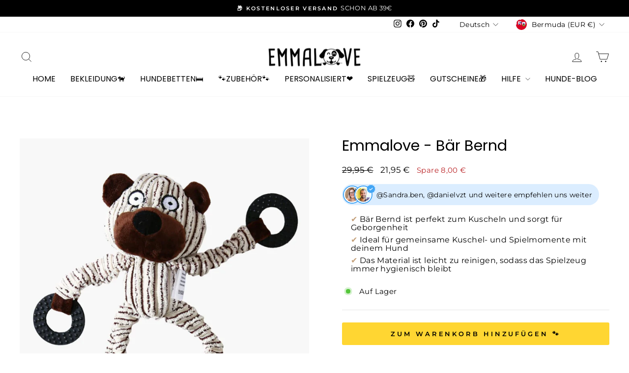

--- FILE ---
content_type: text/html; charset=utf-8
request_url: https://emmalove.de/products/emmalove-bar-bernd
body_size: 67141
content:
<!doctype html>
<html class="no-js" lang="de" dir="ltr">
<head>
  
  <meta name="google-site-verification" content="Q6LDex9zJ5lCbWv60krpi3R1LgYKxjd6PhfiTnIIcyk" />







<script type="text/javascript">
  var $=Object.defineProperty;var Y=(l,u,m)=>u in l?$(l,u,{enumerable:!0,configurable:!0,writable:!0,value:m}):l[u]=m;var o=(l,u,m)=>Y(l,typeof u!="symbol"?u+"":u,m);(function(){"use strict";/*! js-cookie v3.0.5 | MIT */function l(n){for(var e=1;e<arguments.length;e++){var t=arguments[e];for(var i in t)n[i]=t[i]}return n}var u={read:function(n){return n[0]==='"'&&(n=n.slice(1,-1)),n.replace(/(%[\dA-F]{2})+/gi,decodeURIComponent)},write:function(n){return encodeURIComponent(n).replace(/%(2[346BF]|3[AC-F]|40|5[BDE]|60|7[BCD])/g,decodeURIComponent)}};function m(n,e){function t(r,s,a){if(!(typeof document>"u")){a=l({},e,a),typeof a.expires=="number"&&(a.expires=new Date(Date.now()+a.expires*864e5)),a.expires&&(a.expires=a.expires.toUTCString()),r=encodeURIComponent(r).replace(/%(2[346B]|5E|60|7C)/g,decodeURIComponent).replace(/[()]/g,escape);var c="";for(var d in a)a[d]&&(c+="; "+d,a[d]!==!0&&(c+="="+a[d].split(";")[0]));return document.cookie=r+"="+n.write(s,r)+c}}function i(r){if(!(typeof document>"u"||arguments.length&&!r)){for(var s=document.cookie?document.cookie.split("; "):[],a={},c=0;c<s.length;c++){var d=s[c].split("="),V=d.slice(1).join("=");try{var w=decodeURIComponent(d[0]);if(a[w]=n.read(V,w),r===w)break}catch{}}return r?a[r]:a}}return Object.create({set:t,get:i,remove:function(r,s){t(r,"",l({},s,{expires:-1}))},withAttributes:function(r){return m(this.converter,l({},this.attributes,r))},withConverter:function(r){return m(l({},this.converter,r),this.attributes)}},{attributes:{value:Object.freeze(e)},converter:{value:Object.freeze(n)}})}var z=m(u,{path:"/"}),E=" daum[ /]| deusu/| yadirectfetcher|(?:^|[^g])news(?!sapphire)|(?<! (?:channel/|google/))google(?!(app|/google| pixel))|(?<! cu)bots?(?:\\b|_)|(?<!(?:lib))http|(?<![hg]m)score|(?<!cam)scan|@[a-z][\\w-]+\\.|\\(\\)|\\.com\\b|\\btime/|\\||^<|^[\\w \\.\\-\\(?:\\):%]+(?:/v?\\d+(?:\\.\\d+)?(?:\\.\\d{1,10})*?)?(?:,|$)|^[^ ]{50,}$|^\\d+\\b|^\\w*search\\b|^\\w+/[\\w\\(\\)]*$|^active|^ad muncher|^amaya|^avsdevicesdk/|^biglotron|^bot|^bw/|^clamav[ /]|^client/|^cobweb/|^custom|^ddg[_-]android|^discourse|^dispatch/\\d|^downcast/|^duckduckgo|^email|^facebook|^getright/|^gozilla/|^hobbit|^hotzonu|^hwcdn/|^igetter/|^jeode/|^jetty/|^jigsaw|^microsoft bits|^movabletype|^mozilla/\\d\\.\\d\\s[\\w\\.-]+$|^mozilla/\\d\\.\\d\\s\\(compatible;?(?:\\s\\w+\\/\\d+\\.\\d+)?\\)$|^navermailapp|^netsurf|^offline|^openai/|^owler|^php|^postman|^python|^rank|^read|^reed|^rest|^rss|^snapchat|^space bison|^svn|^swcd |^taringa|^thumbor/|^track|^w3c|^webbandit/|^webcopier|^wget|^whatsapp|^wordpress|^xenu link sleuth|^yahoo|^yandex|^zdm/\\d|^zoom marketplace/|^$|analyzer|archive|ask jeeves/teoma|audit|bit\\.ly/|bluecoat drtr|browsex|burpcollaborator|capture|catch|check\\b|checker|chrome-lighthouse|chromeframe|classifier|cloudflare|convertify|crawl|cypress/|dareboost|datanyze|dejaclick|detect|dmbrowser|download|evc-batch/|exaleadcloudview|feed|firephp|functionize|gomezagent|grab|headless|httrack|hubspot marketing grader|hydra|ibisbrowser|infrawatch|insight|inspect|iplabel|ips-agent|java(?!;)|library|linkcheck|mail\\.ru/|manager|measure|neustar wpm|node|nutch|offbyone|onetrust|optimize|pageburst|pagespeed|parser|perl|phantomjs|pingdom|powermarks|preview|proxy|ptst[ /]\\d|retriever|rexx;|rigor|rss\\b|scrape|server|sogou|sparkler/|speedcurve|spider|splash|statuscake|supercleaner|synapse|synthetic|tools|torrent|transcoder|url|validator|virtuoso|wappalyzer|webglance|webkit2png|whatcms/|xtate/",D=/bot|crawl|http|lighthouse|scan|search|spider/i,p;function S(){if(p instanceof RegExp)return p;try{p=new RegExp(E,"i")}catch{p=D}return p}function A(n){return!!n&&S().test(n)}const P=n=>{const e=window.innerWidth<768||window.outerWidth<768?"mobile":"desktop";return n===e},O=(n,e)=>{const t=!!e,i=String(n)==="true";return t===i},b="shg_geo_data";function k(n,e){const t=n-e;return Math.floor(t/(1e3*60*60*24))}function C(){if(new URLSearchParams(window.location.search).get("shg_geo_cache")==="false")return null;let e=null;try{const t=localStorage.getItem(b);if(t){const i=JSON.parse(t),r=Date.now();i.timestamp&&k(r,i.timestamp)<=7?e=i:localStorage.removeItem(b)}}catch(t){return console.error("Error reading geo data from cache:",t),localStorage.removeItem(b),null}return e}function M(n){let e=null;if(!n)return console.warn("Geo location API URL not configured."),e;try{const t=new XMLHttpRequest;t.open("GET",n,!1),t.send(null),t.status===200?(e=JSON.parse(t.responseText),e?(e.timestamp=Date.now(),localStorage.setItem(b,JSON.stringify(e))):(console.error("Geo API response parsed to null or undefined."),e=null)):console.error(`Geo API request failed with status: ${t.status}`)}catch(t){console.error("Error fetching geo data from API:",t)}return e}function F(n){let e=null;try{const t=C();t?(e=t,console.debug("Loaded geo data from cache:",e)):(e=M(n),console.debug("Fetched geo data from API:",e))}catch(t){console.error("Error initializing geo data:",t),e=null}return e}const R=(n,e)=>{const{type:t,countryCode:i,toponymName:r,parentName:s}=n||{},{country:a,region:c,city:d}=e||{};if(!t||!i||!e)return!1;switch(t){case"country":return a===i;case"region":return c===r&&a===i;case"city":return d===r&&c===s&&a===i;default:return console.debug("Unknown location type:",t),!1}},B=n=>typeof n!="string"?!1:document.referrer.toLowerCase().includes(n.toLowerCase()),L=n=>typeof n!="string"?!1:window.location.href.toLowerCase().includes(n.toLowerCase()),N=(n,e,t)=>{if(!e)return!1;const{expectedTimeInMillseconds:i,withinOrAfter:r}=n||{};if(typeof i!="number"||!r)return!1;const s=e.first_visit_timestamp;return r==="within"?s+i>t:s+i<t},U=(n,e,t)=>e?t-e.first_visit_timestamp<18e5===n:n===!0;function G(n,e){return n===e}const g=class g{constructor(e){o(this,"visitorDetails",null);o(this,"currentTime");o(this,"geoLocationApi");o(this,"customerId");o(this,"isB2B");o(this,"internalGeoData");o(this,"isGeoDataInitialized",!1);o(this,"checkers",{device:e=>P(e),logged_in:(e,t)=>O(e,this.customerId),new_visitor:(e,t)=>U(e,t.visitorDetails,t.currentTime),returning_visitor:(e,t)=>N(e,t.visitorDetails,t.currentTime),url_contains:e=>L(e),referrer_contains:e=>B(e),location:(e,t)=>R(e,t.geoData),b2b:e=>G(e,this.isB2B)});this.geoLocationApi=e.geoLocationApi,this.customerId=e.customerId,this.isB2B=e.isB2B,this.currentTime=Date.now(),this.initializeVisitorDetails()}initializeVisitorDetails(){var e;try{const t=localStorage.getItem(g.VISITOR_DETAILS_KEY);t&&(this.visitorDetails=JSON.parse(t),typeof((e=this.visitorDetails)==null?void 0:e.first_visit_timestamp)!="number"&&(console.warn("Invalid visitor details found in storage, resetting."),this.visitorDetails=null)),this.visitorDetails===null?(console.debug("Initializing new visitor details."),this.visitorDetails={first_visit_timestamp:this.currentTime},localStorage.setItem(g.VISITOR_DETAILS_KEY,JSON.stringify(this.visitorDetails))):console.debug("Loaded visitor details from storage:",this.visitorDetails)}catch(t){console.error("Error initializing visitor details:",t),localStorage.removeItem(g.VISITOR_DETAILS_KEY),this.visitorDetails={first_visit_timestamp:this.currentTime},localStorage.setItem(g.VISITOR_DETAILS_KEY,JSON.stringify(this.visitorDetails))}}check(e){const t=this.checkers[e.audience_type];if(!t)return console.warn(`Unknown audience type: ${e.audience_type}`),!1;e.audience_type==="location"&&!this.isGeoDataInitialized&&(console.debug("Location check required, initializing geoData..."),this.internalGeoData=F(this.geoLocationApi),this.isGeoDataInitialized=!0,console.debug("GeoData initialization result:",this.internalGeoData));const i={geoData:this.internalGeoData===void 0?null:this.internalGeoData,visitorDetails:this.visitorDetails,currentTime:this.currentTime};try{const r=!!t(e.value,i);return console.debug("Audience check result:",{audience:e,internalContext:i,matched:r}),e.condition==="is_not"?!r:r}catch(r){return console.error("Error during audience check:",{audience:e,internalContext:i,error:r}),!1}}};o(g,"VISITOR_DETAILS_KEY","_shg_ab_visitor_details");let y=g;class x{constructor(e,t){this.pageType=e,this.pageId=t}shogunLoaded(e){const t=()=>{var i,r;try{(r=(i=window.Shopify)==null?void 0:i.analytics)!=null&&r.publish?(console.debug("Firing shogun:load event",e),window.Shopify.analytics.publish("shogun:load",e)):console.warn("Shopify analytics not available to publish shogun:load event.")}catch(s){console.error("Error publishing shogun:load event:",s)}};document.readyState==="loading"?document.addEventListener("DOMContentLoaded",t):t()}trackVariantImpression(e,t){const i={page_type:this.pageType,page_id:this.pageId,app_type:t=="ab_test"?"ab_testing":"personalization"};i.optimization_id=e.optimization_id,i.variant_id=e.id,console.debug(`Tracking variant impression: optimization=${e.optimization_id}, variant=${e.id}`),this.shogunLoaded(i)}}const v=class v{constructor(){o(this,"ran",!1)}removePreviewBarIframe(){console.debug("Setting up preview bar iframe removal");const e=()=>{v.PREVIEW_BAR_IFRAME_IDS.forEach(t=>{const i=document.getElementById(t);i&&(console.debug(`Removing preview bar iframe with id: ${t}`),i.remove())})};e(),document.addEventListener("DOMContentLoaded",()=>{console.debug("DOM loaded, setting up mutation observer for preview bar");const t=new MutationObserver(i=>{i.forEach(r=>{r.addedNodes.forEach(s=>{if(s.nodeType===Node.ELEMENT_NODE){const a=s;v.PREVIEW_BAR_IFRAME_IDS.includes(a.id)&&(console.debug(`Detected and removing preview bar iframe with id: ${a.id} via observer`),a.remove())}})})});if(document.body)t.observe(document.body,{childList:!0,subtree:!0});else{const i=new MutationObserver(()=>{document.body&&(t.observe(document.body,{childList:!0,subtree:!0}),e(),i.disconnect())});i.observe(document.documentElement,{childList:!0})}e()})}run(){this.ran||(this.removePreviewBarIframe(),this.ran=!0)}};o(v,"PREVIEW_BAR_IFRAME_IDS",["preview-bar-iframe","PBarNextFrameWrapper"]);let I=v;class f{constructor(e){o(this,"optimization");o(this,"matchingVariant");o(this,"selectedVariant");o(this,"isFirstAssignment");this.optimization=e.optimization,this.matchingVariant=e.matchingVariant,this.selectedVariant=e.selectedVariant,this.isFirstAssignment=e.isFirstAssignment}current(){return this.matchingVariant.id===this.selectedVariant.id}}class K{constructor(e){this.trackingService=e}extractViewParamFromFullTemplateKey(e){const t=e.split("/").pop().split(".");return t.slice(1,t.length-1).join(".")}async handleRedirect(e){const t=new URL(window.location.href),i=new URL(window.location.href);if(e.optimization.scope==="theme")i.searchParams.set("preview_theme_id",e.selectedVariant.config.theme_id);else if(e.optimization.scope==="url_redirect")i.pathname=e.selectedVariant.config.path;else{const r=this.extractViewParamFromFullTemplateKey(e.selectedVariant.config.full_template_key);i.searchParams.set("view",r)}t.toString()===i.toString()?this.hideViewParam():(i.searchParams.delete("cache"),console.debug("Redirecting to",i.toString()),window.location.replace(i))}hideViewParam(){const e=new URL(window.location.href);e.searchParams.delete("view"),window.history.replaceState({},"",e.toString())}dispatch(e){const t=e.find(r=>r.matchingVariant.id!==r.selectedVariant.id);if(console.debug("redirectingSelection",t),t&&(t.optimization.scope!=="url_redirect"||t.isFirstAssignment===!0||t.optimization.config.permanent_redirect===!0))return this.handleRedirect(t);const i=new Set(e.map(r=>r.optimization.scope));(i.has("template")||i.has("page"))&&this.hideViewParam(),e.filter(r=>r.current()).forEach(r=>{this.trackingService.trackVariantImpression(r.selectedVariant,r.optimization.type)})}}const h=class h{constructor(e){o(this,"cacheEnabled");o(this,"optimizations");o(this,"currentThemeId");o(this,"pageId");o(this,"pageType");o(this,"currentPartialTemplateKey");o(this,"distributionMethod");o(this,"sessionId");o(this,"cachedOptimizations");o(this,"audienceChecker");o(this,"personalizations");o(this,"abTests");o(this,"dispatcher");o(this,"currentPath");o(this,"themeTestHandler");o(this,"inAudience",e=>this.audienceChecker.check(e));this.currentThemeId=e.currentThemeId;const t=e.optimizations||[];e.defaultThemeId!==this.currentThemeId?this.optimizations=t.filter(c=>c.variants.some(d=>d.config.theme_id===this.currentThemeId)):this.optimizations=t,this.personalizations=this.optimizations.filter(c=>c.type==="personalization"),this.abTests=this.optimizations.filter(c=>c.type==="ab_test"),this.distributionMethod=e.distributionMethod||h.DEFAULT_DISTRIBUTION_METHOD,this.pageId=e.pageId,this.pageType=e.pageType,this.cacheEnabled=e.cacheEnabled;const i=this.pageType==="metaobject"?"templates/metaobject/":"templates/",r=[e.templateName,e.templateSuffix].filter(Boolean).join(".");this.currentPartialTemplateKey=i+r,this.currentPath=window.location.pathname,this.sessionId=e.sessionIdOverride||z.get(h.SHOPIFY_SESSION_COOKIE)||"",this.cachedOptimizations=JSON.parse(localStorage.getItem(h.OPTIMIZATIONS_CACHE_KEY)||"{}"),this.audienceChecker=new y(e);const s=new x(this.pageType,this.pageId),a=new I;this.themeTestHandler=a,this.dispatcher=new K(s)}getOptimizationPriority(e){return{theme:1,template:2,page:3,url_redirect:4}[e.scope]}sortMatches(e){return[...e].sort((t,i)=>{const r=this.getOptimizationPriority(t.optimization),s=this.getOptimizationPriority(i.optimization);return r===s?0:r-s})}audienceMatchesCurrentVisitor(e){const t=e.audiences||[];return t.length===0?!0:e.audiences_condition==="any"?t.some(this.inAudience):t.every(this.inAudience)}configAudiencesMatch(e,t){const i=e.audiences||[],r=t.audiences||[];if(i.length!==r.length)return!1;const s=i.map(c=>JSON.stringify(c)),a=r.map(c=>JSON.stringify(c));return!(s.some(c=>!a.includes(c))||a.some(c=>!s.includes(c))||i.length>1&&e.audiences_condition!==t.audiences_condition)}getCachedVariant(e){if(!this.cacheEnabled)return;const t=this.cachedOptimizations[e.id];if(t)return e.variants.find(i=>i.id===t)}setCachedVariant(e,t){this.cachedOptimizations[e.id]=t.id,console.debug("setCachedVariant",e.id,t.id),localStorage.setItem(h.OPTIMIZATIONS_CACHE_KEY,JSON.stringify(this.cachedOptimizations))}extractPartialTemplateKeyFromFullTemplateKey(e){if(!e)return;const t=e.split(".");return t.length<2?e:t.slice(0,-1).join(".")}matchesAnyAttributeOfCurrentPage(e,t){const i=e.config.page_id,r=e.config.page_type,s=this.extractPartialTemplateKeyFromFullTemplateKey(t.config.full_template_key),a=t.config.theme_id,c=t.config.path,d=s===this.currentPartialTemplateKey,V=a===this.currentThemeId,w=c===this.currentPath,T=!r||r===this.pageType,j=!i||i===this.pageId;return V||d&&(T&&j)||w}getMatchingVariant(e,t=void 0){var s;const i=e.config,r=(s=t==null?void 0:t.selectedVariant)==null?void 0:s.config;for(const a of e.variants){if(!this.matchesAnyAttributeOfCurrentPage(e,a))continue;const c=e.type==="ab_test"?e.config:a.config;if(this.audienceMatchesCurrentVisitor(c)&&!(r&&!this.configAudiencesMatch(i,r)))return a}}getPersonalizationMatches(){const e=[];for(const t of this.personalizations){const i=this.getMatchingVariant(t);i&&e.push({optimization:t,matchingVariant:i})}return e}getPrioritizedNonDefaultPersonalizationSelection(){const e=this.getPersonalizationMatches();if(e.length===0)return;const t=this.sortMatches(e);for(const i of t){const s=i.optimization.variants.sort((a,c)=>a.position-c.position).find(a=>!a.config.original&&this.audienceMatchesCurrentVisitor(a.config));if(s)return new f({optimization:i.optimization,matchingVariant:i.matchingVariant,selectedVariant:s})}}getDefaultPersonalizationSelectionsForImpressionTracking(e){return this.getPersonalizationMatches().filter(r=>r.matchingVariant.config.original&&r.optimization.id!==(e==null?void 0:e.optimization.id)).map(r=>new f({optimization:r.optimization,matchingVariant:r.matchingVariant,selectedVariant:r.matchingVariant}))}getRandomVariantForOptimization(e){const t=Math.random();let i=0;for(const r of e.variants)if(i+=(r.config.percentage||0)/100,i>t)return r;return e.variants[Math.floor(Math.random()*e.variants.length)]}hasAnyCachedVariants(){return this.cacheEnabled===!1?!1:this.abTests.some(e=>!!this.cachedOptimizations[e.id])}getGreedySelections(e){const t=e[Math.floor(Math.random()*e.length)],i=t.cachedVariant||this.getRandomVariantForOptimization(t.optimization);return[new f({optimization:t.optimization,matchingVariant:t.matchingVariant,selectedVariant:i,isFirstAssignment:!t.cachedVariant})]}userBin(){const e=this.sessionId;let t=0;if(!e)return 0;for(let i=0;i<e.length;i++)t=(t<<5)-t+e.charCodeAt(i),t|=0;return Math.abs(t)%h.DEFAULT_NUMBER_OF_BINS}getVariantForUserBin(){const e=this.userBin(),t=this.abTests.flatMap(r=>r.variants);let i=0;for(const r of t)if(i+=h.DEFAULT_NUMBER_OF_BINS*(r.traffic_percentage||0)/100,e<i)return r;return null}getEvenSelections(e){const t=this.getVariantForUserBin();if(!t)return[];const i=e.find(r=>r.optimization.variants.some(s=>s.id===t.id));return i?[new f({optimization:i.optimization,matchingVariant:i.matchingVariant,selectedVariant:t,isFirstAssignment:!i.cachedVariant})]:[]}getAbTestMatches(e){const t=[];return this.abTests.forEach(i=>{const r=this.getMatchingVariant(i,e);if(r){const s=this.getCachedVariant(i);(r.config.original||s)&&t.push({optimization:i,matchingVariant:r,cachedVariant:s})}}),t}getAbTestSelections(e){const t=this.getAbTestMatches(e);if(t.length===0)return[];const i=t.find(r=>!!r.cachedVariant);if(!i&&this.hasAnyCachedVariants())return[];if(i)return[new f({optimization:i.optimization,matchingVariant:i.matchingVariant,selectedVariant:i.cachedVariant,isFirstAssignment:!1})];switch(this.distributionMethod){case"greedy":return this.getGreedySelections(t);case"even":return this.getEvenSelections(t);default:throw new Error(`Unknown distribution method: ${this.distributionMethod}`)}}isBot(){const e=navigator.userAgent,t=A(e);return console.debug("Bot testing with user agent:",e),t}run(){if(this.isBot()){console.debug("Bot traffic detected, optimizer disabled");return}const e=this.getPrioritizedNonDefaultPersonalizationSelection(),t=this.getAbTestSelections(e);t.forEach(r=>{this.setCachedVariant(r.optimization,r.selectedVariant)});const i=[];e&&i.push(e),i.push(...t),i.push(...this.getDefaultPersonalizationSelectionsForImpressionTracking(e)),localStorage.getItem("_shg_is_merchant")||this.themeTestHandler.run(),i.length!==0&&this.dispatcher.dispatch(i)}};o(h,"DEFAULT_NUMBER_OF_BINS",1e4),o(h,"DEFAULT_DISTRIBUTION_METHOD","greedy"),o(h,"OPTIMIZATIONS_CACHE_KEY","_shg_ab_optimizations_cache"),o(h,"SHOPIFY_SESSION_COOKIE","_shopify_s");let _=h;window.ShogunOptimizer=_})();

</script>

<script type="text/javascript">
  ;(function() {
    if (typeof ShogunOptimizer === 'undefined') {
      console.error("ShogunOptimizer is not defined. Please ensure the optimizer script is properly loaded.");
      return;
    }

    const designMode = false;
    if (designMode) {
      console.debug("Design mode is enabled, skipping optimizer initialization");
      return;
    }

    // If the referrer url is the Shopify admin url, then set a local storage shg_is_merchant flag to true
    // This is used to remove the preview bar from the page for shoppers
    const referrer = document.referrer
    if (!localStorage.getItem('_shg_is_merchant') && ((referrer.includes('admin.shopify.com') || referrer.includes('shogun')))) {
      console.debug('Setting shg_is_merchant to true')
      localStorage.setItem('_shg_is_merchant', 'true')
    }

    const urlParams = new URLSearchParams(window.location.search);
    const optimizationDisabled = urlParams.get('shg') === "false";

    if (optimizationDisabled) {
      console.debug("Optimization is disabled, skipping optimizer initialization");
      return;
    }

    const shopMetafieldConfig = {"default_theme_id":149224947979,"method":"greedy","optimizations":[{"id":"d6fe59f7-c6cf-4415-99f2-cb68cf095d13","type":"ab_test","scope":"url_redirect","name":"Emmalove - Kühlmatte vs Kühlmatte Gelb","config":{"page_id":"7589340119273","page_type":"product","audience_id":null,"user_set_name":true,"permanent_redirect":true,"default_template_key":"product.kuehlmatte.json"},"variants":[{"id":"3e3d03db-09df-4ad2-a946-de55019a10a0","name":"Variante","config":{"path":"/products/emmalove-kuhlmatte-fur-den-sommer-kopie","page_id":"10587909521675","original":false,"page_type":"product","percentage":50,"template_name":"product","template_suffix":"kuehlmatte","full_template_key":"templates/product.kuehlmatte.json"},"optimization_id":"d6fe59f7-c6cf-4415-99f2-cb68cf095d13","traffic_percentage":50.0},{"id":"a14f699c-4242-42f0-aa9d-3eced854789d","name":"Original","config":{"path":"/products/kuhlmatte-fur-den-sommer","page_id":"7589340119273","original":true,"page_type":"product","percentage":50,"template_name":"product","template_suffix":"kuehlmatte","full_template_key":"templates/product.kuehlmatte.json"},"optimization_id":"d6fe59f7-c6cf-4415-99f2-cb68cf095d13","traffic_percentage":50.0}]}],"expires_at":1752710477000,"env":"production"} || {};
    const optimizationsData = shopMetafieldConfig.expires_at > Date.now() ? (shopMetafieldConfig.optimizations || []) : [];

    const optimizerConfig = {
      optimizations: optimizationsData,
      distributionMethod: urlParams.get('shgMethod') || shopMetafieldConfig.method,
      defaultThemeId: String(shopMetafieldConfig.default_theme_id),
      currentThemeId: "149224947979",
      pageId: "8263941259531",
      pageType: "product",
      templateName: "product",
      templateSuffix: "",
      customerId: "",
      isB2B: false,
      cacheEnabled: urlParams.get('cache') !== "false",
      sessionIdOverride: urlParams.get('shgSessionId'),
      geoLocationApi: "https://ipinfo.io/json?token=f2ae3a557d807b"
    };

    console.debug("Initializing ShogunOptimizer with config:", optimizerConfig);
    const optimizer = new ShogunOptimizer(optimizerConfig);
    optimizer.run();
  })();
</script>


<!-- Start of Shoplift scripts -->
<!-- 2025-05-28T07:41:20.0310374Z -->
<style>.shoplift-hide { opacity: 0 !important; }</style>
<style id="sl-preview-bar-hide">#preview-bar-iframe, #PBarNextFrameWrapper { display: none !important; }</style>
<script type="text/javascript">(function(rootPath, template, themeRole, themeId, isThemePreview){ /* Generated on 2025-08-26T06:15:37.4292434Z */var G=Object.defineProperty;var j=(g,p,u)=>p in g?G(g,p,{enumerable:!0,configurable:!0,writable:!0,value:u}):g[p]=u;var c=(g,p,u)=>j(g,typeof p!="symbol"?p+"":p,u);(function(){"use strict";var g=" daum[ /]| deusu/| yadirectfetcher|(?:^|[^g])news(?!sapphire)|(?<! (?:channel/|google/))google(?!(app|/google| pixel))|(?<! cu)bots?(?:\\b|_)|(?<!(?: ya| yandex|^job|inapp;) ?)search|(?<!(?:lib))http|(?<![hg]m)score|@[a-z][\\w-]+\\.|\\(\\)|\\.com|\\b\\d{13}\\b|^<|^[\\w \\.\\-\\(?:\\):]+(?:/v?\\d+(?:\\.\\d+)?(?:\\.\\d{1,10})*?)?(?:,|$)|^[^ ]{50,}$|^\\d+\\b|^\\w+/[\\w\\(\\)]*$|^active|^ad muncher|^amaya|^avsdevicesdk/|^biglotron|^bot|^bw/|^clamav[ /]|^client/|^cobweb/|^custom|^ddg[_-]android|^discourse|^dispatch/\\d|^downcast/|^duckduckgo|^facebook|^getright/|^gozilla/|^hobbit|^hotzonu|^hwcdn/|^jeode/|^jetty/|^jigsaw|^microsoft bits|^movabletype|^mozilla/\\d\\.\\d \\(compatible;?\\)$|^mozilla/\\d\\.\\d \\w*$|^navermailapp|^netsurf|^offline|^owler|^postman|^python|^rank|^read|^reed|^rest|^rss|^snapchat|^space bison|^svn|^swcd |^taringa|^thumbor/|^track|^valid|^w3c|^webbandit/|^webcopier|^wget|^whatsapp|^wordpress|^xenu link sleuth|^yahoo|^yandex|^zdm/\\d|^zoom marketplace/|^{{.*}}$|admin|analyzer|archive|ask jeeves/teoma|bit\\.ly/|bluecoat drtr|browsex|burpcollaborator|capture|catch|check|chrome-lighthouse|chromeframe|classifier|clean|cloud|crawl|cypress/|dareboost|datanyze|dejaclick|detect|dmbrowser|download|evc-batch/|feed|firephp|gomezagent|headless|httrack|hubspot marketing grader|hydra|ibisbrowser|images|insight|inspect|iplabel|ips-agent|java(?!;)|library|mail\\.ru/|manager|measure|neustar wpm|node|nutch|offbyone|optimize|pageburst|pagespeed|parser|perl|phantomjs|pingdom|powermarks|preview|proxy|ptst[ /]\\d|reputation|resolver|retriever|rexx;|rigor|rss\\b|scan|scrape|server|sogou|sparkler/|speedcurve|spider|splash|statuscake|synapse|synthetic|tools|torrent|trace|transcoder|url|virtuoso|wappalyzer|watch|webglance|webkit2png|whatcms/|zgrab",p=/bot|spider|crawl|http|lighthouse/i,u;function C(){if(u instanceof RegExp)return u;try{u=new RegExp(g,"i")}catch{u=p}return u}function P(r){return!!r&&C().test(r)}class v{constructor(){c(this,"timestamp");this.timestamp=new Date}}class E extends v{constructor(e,s,i){super();c(this,"type");c(this,"testId");c(this,"hypothesisId");this.type=3,this.testId=e,this.hypothesisId=s,this.timestamp=i}}class x extends v{constructor(e){super();c(this,"type");c(this,"path");this.type=4,this.path=e}}class H extends v{constructor(e){super();c(this,"type");c(this,"cart");this.type=5,this.cart=e}}class S extends Error{constructor(){super();c(this,"isBot");this.isBot=!0}}function R(r,t,e){for(const s of t.selectors){const i=r.querySelectorAll(s.cssSelector);for(let o=0;o<i.length;o++)e(t.testId,t.hypothesisId)}b(r,t,(s,i,o,n,a)=>a(i,o),e)}function V(r,t,e){for(const s of t.selectors)k(r,t.testId,t.hypothesisId,s,e??(()=>{}));b(r,t,k,e??(()=>{}))}function _(r){return r.urlPatterns.reduce((t,e)=>{switch(e.operator){case"contains":return t+`.*${e}.*`;case"endsWith":return t+`.*${e}`;case"startsWith":return t+`${e}.*`}},"")}function b(r,t,e,s){new MutationObserver(()=>{for(const o of t.selectors)e(r,t.testId,t.hypothesisId,o,s)}).observe(r.documentElement,{childList:!0,subtree:!0})}function k(r,t,e,s,i){const o=r.querySelectorAll(s.cssSelector);for(let n=0;n<o.length;n++){let a=o.item(n);if(a instanceof HTMLElement&&a.dataset.shoplift!==""){a.dataset.shoplift="";for(const l of s.actions.sort(N))a=q(r,s.cssSelector,a,l)}}return o.length>0&&i?(i(t,e),!0):!1}function q(r,t,e,s){switch(s.type){case"innerHtml":e.innerHTML=s.value;break;case"attribute":L(e,s.scope,s.value);break;case"css":F(r,t,s.value);break;case"js":M(r,e,s);break;case"copy":return O(e);case"remove":$(e);break;case"move":D(e,parseInt(s.value));break}return e}function L(r,t,e){r.setAttribute(t,e)}function F(r,t,e){var i;const s=r.createElement("style");s.innerHTML=`${t} { ${e} }`,(i=r.getElementsByTagName("head")[0])==null||i.appendChild(s)}function M(r,t,e){Function("document","element",`use strict; ${e.value}`)(r,t)}function O(r){const t=r.cloneNode(!0);if(!r.parentNode)throw"Can't copy node outside of DOM";return r.parentNode.insertBefore(t,r.nextSibling),t}function $(r){r.remove()}function D(r,t){if(t===0)return;const e=Array.prototype.slice.call(r.parentElement.children).indexOf(r),s=Math.min(Math.max(e+t,0),r.parentElement.children.length-1);r.parentElement.children.item(s).insertAdjacentElement(t>0?"afterend":"beforebegin",r)}function N(r,t){return T(r)-T(t)}function T(r){return r.type==="copy"||r.type==="remove"?0:1}function f(r,t){return typeof t=="string"&&/\d{4}-\d{2}-\d{2}T\d{2}:\d{2}:\d{2}.\d+(?:Z|[+-]\d+)/.test(t)?new Date(t):t}function w(r,t){return t}class z{constructor(t,e,s,i,o,n,a,l,h,d,m){c(this,"temporarySessionKey","Shoplift_Session");c(this,"essentialSessionKey","Shoplift_Essential");c(this,"analyticsSessionKey","Shoplift_Analytics");c(this,"legacySessionKey");c(this,"cssHideClass");c(this,"testConfigs");c(this,"inactiveTestConfigs");c(this,"testsFilteredByAudience");c(this,"sendPageView");c(this,"shopliftDebug");c(this,"useGtag");c(this,"getCountryTimeout");c(this,"state");c(this,"shopifyAnalyticsId");c(this,"cookie",document.cookie);c(this,"isSyncing",!1);c(this,"isSyncingGA",!1);c(this,"fetch");c(this,"localStorageSet");c(this,"localStorageGet");c(this,"sessionStorageSet",window.sessionStorage.setItem.bind(window.sessionStorage));c(this,"sessionStorageGet",window.sessionStorage.getItem.bind(window.sessionStorage));c(this,"urlParams",new URLSearchParams(window.location.search));c(this,"device");c(this,"logHistory");this.shop=t,this.host=e,this.eventHost=s,this.disableReferrerOverride=l,this.logHistory=[],this.legacySessionKey=`SHOPLIFT_SESSION_${this.shop}`,this.cssHideClass=i?"shoplift-hide":"",this.testConfigs=d.map(y=>({...y,startAt:new Date(y.startAt),statusHistory:y.statusHistory.map(A=>({...A,createdAt:new Date(A.createdAt)}))})),this.inactiveTestConfigs=m,this.sendPageView=!!o,this.shopliftDebug=n===!0,this.useGtag=a===!0,this.fetch=window.fetch.bind(window),this.localStorageSet=window.localStorage.setItem.bind(window.localStorage),this.localStorageGet=window.localStorage.getItem.bind(window.localStorage);const I=this.getDeviceType();this.device=I!=="tablet"?I:"mobile",this.state=this.loadState(),this.shopifyAnalyticsId=this.getShopifyAnalyticsId(),this.testsFilteredByAudience=d.filter(y=>y.status=="active"),this.getCountryTimeout=h===1000?1e3:h,this.log("State Loaded",JSON.stringify(this.state))}async init(){var t;try{if(this.log("Shoplift script initializing"),window.Shopify&&window.Shopify.designMode){this.log("Skipping script for design mode");return}if(window.location.href.includes("slScreenshot=true")){this.log("Skipping script for screenshot");return}if(window.location.hostname.endsWith(".edgemesh.com")){this.log("Skipping script for preview");return}if(window.location.href.includes("isShopliftMerchant")){const s=this.urlParams.get("isShopliftMerchant")==="true";this.log("Setting merchant session to %s",s),this.state.temporary.isMerchant=s,this.persistTemporaryState()}if(this.state.temporary.isMerchant){this.log("Skipping script for merchant"),(t=document.querySelector("#sl-preview-bar-hide"))==null||t.remove();return}if(P(navigator.userAgent))return;if(navigator.userAgent.includes("Chrome/118")){this.log("Random: %o",[Math.random(),Math.random(),Math.random()]);const s=await this.makeRequest({url:`${this.eventHost}/api/v0/events/ip`,method:"get"}).then(i=>i==null?void 0:i.json());this.log(`IP: ${s}`),this.makeRequest({url:`${this.eventHost}/api/v0/logs`,method:"post",data:JSON.stringify(this.debugState(),w)}).catch()}if(this.shopifyAnalyticsId=this.getShopifyAnalyticsId(),this.monitorConsentChange(),this.checkForThemePreview())return;if(!this.disableReferrerOverride&&this.state.temporary.originalReferrer!=null){this.log(`Overriding referrer from '${document.referrer}' to '${this.state.temporary.originalReferrer}'`);const s=this.state.temporary.originalReferrer;delete this.state.temporary.originalReferrer,this.persistTemporaryState(),Object.defineProperty(document,"referrer",{get:()=>s,enumerable:!0,configurable:!0})}if(await this.refreshVisitor(this.shopifyAnalyticsId),await this.handleVisitorTest()){this.log("Redirecting for visitor test");return}this.setShoplift(),this.showPage(),await this.finalize(),console.log("SHOPLIFT SCRIPT INITIALIZED!")}catch(e){if(e instanceof S)return;throw e}finally{typeof window.shoplift!="object"&&this.setShopliftStub()}}async finalize(){const t=await this.getCartState();t!==null&&this.queueCartUpdate(t),this.pruneStateAndSave(),await this.syncAllEvents()}setShoplift(){this.log("Setting up public API");const e=this.urlParams.get("slVariant")==="true",s=e?null:this.urlParams.get("slVariant");window.shoplift={isHypothesisActive:async i=>{if(this.log("Script checking variant for hypothesis '%s'",i),e)return this.log("Forcing variant for hypothesis '%s'",i),!0;if(s!==null)return this.log("Forcing hypothesis '%s'",s),i===s;const o=this.testConfigs.find(a=>a.hypotheses.some(l=>l.id===i));if(!o)return this.log("No test found for hypothesis '%s'",i),!1;const n=this.state.essential.visitorTests.find(a=>a.testId===o.id);return n?(this.log("Active visitor test found",i),n.hypothesisId===i):(await this.manuallySplitVisitor(o),this.testConfigs.some(a=>a.hypotheses.some(l=>l.id===i&&this.state.essential.visitorTests.some(h=>h.hypothesisId===l.id))))},setAnalyticsConsent:async i=>{await this.onConsentChange(i,!0)},getVisitorData:()=>({visitor:this.state.analytics.visitor,visitorTests:this.state.essential.visitorTests.filter(i=>!i.isInvalid).map(i=>{const{shouldSendToGa:o,...n}=i;return n})})}}setShopliftStub(){this.log("Setting up stubbed public API");const e=this.urlParams.get("slVariant")==="true",s=e?null:this.urlParams.get("slVariant");window.shoplift={isHypothesisActive:i=>Promise.resolve(e||i===s),setAnalyticsConsent:()=>Promise.resolve(),getVisitorData:()=>({visitor:null,visitorTests:[]})}}async manuallySplitVisitor(t){this.log("Starting manual split for test '%s'",t.id),await this.handleVisitorTest([t]),this.saveState(),this.syncAllEvents()}async handleVisitorTest(t){await this.filterTestsByAudience(this.testConfigs,this.state.analytics.visitor??this.buildBaseVisitor(),this.state.essential.visitorTests);let e=t?t.filter(a=>this.testsFilteredByAudience.some(l=>l.id===a.id)):this.testsForUrl(this.testsFilteredByAudience);if(e.length===0)return this.log("No tests found"),!1;this.log("Checking for existing visitor test on page");const s=this.getCurrentVisitorHypothesis(e);if(s){this.log("Found current visitor test");const a=this.considerRedirect(s);return a&&(this.log("Redirecting for current visitor test"),this.redirect(s)),a}this.log("No active test relation for test page");const i=this.testsForUrl(this.inactiveTestConfigs.filter(a=>this.testIsPaused(a)&&a.hypotheses.some(l=>this.state.essential.visitorTests.some(h=>h.hypothesisId===l.id)))).map(a=>a.id);if(i.length>0)return this.log("Visitor has paused tests for test page, skipping test assignment: %o",i),!1;if(this.hasThemeAndOtherTestTypes(this.testsFilteredByAudience)){this.log("Store has both theme and non-theme tests");const a=this.visitorActiveTestType();this.log("Current visitor test type is '%s'",a);let l;switch(a){case"templateOrUrlRedirect":this.log("Filtering to non-theme tests"),l=d=>d!=="theme";break;case"theme":this.log("Filtering to theme tests"),l=d=>d==="theme";break;case null:l=Math.random()>.5?(this.log("Filtering to theme tests"),d=>d==="theme"):(this.log("Filtering to non-theme tests"),d=>d!=="theme");break}const h=e.filter(d=>d.hypotheses.every(m=>!m.isControl||!l(m.type)));this.log(`Blocking visitor from being assigned to filtered test IDs: ["${h.map(d=>d.id).join('", "')}"]`),this.state.essential.visitorTests.push(...h.map(d=>({createdAt:new Date,testId:d.id,hypothesisId:null,isThemeTest:d.hypotheses.some(m=>m.type==="theme"),shouldSendToGa:!1,isSaved:!0,isInvalid:!0,themeId:void 0}))),e=e.filter(d=>d.hypotheses.some(m=>m.isControl&&l(m.type)))}if(e.length===0)return this.log("No tests found"),!1;const o=e[Math.floor(Math.random()*e.length)],n=this.pickHypothesis(o);if(n){this.log("Adding local visitor to test '%s', hypothesis '%s'",o.id,n.id),this.queueAddVisitorToTest(o.id,n);const a=this.considerRedirect(n);return a&&(this.log("Redirecting for new test"),this.redirect(n)),a}return this.log("No hypothesis found"),this.includeInDomTests(),!1}includeInDomTests(){const t=this.getDomTestsForCurrentUrl(),e=this.getVisitorDomHypothesis(t);for(const s of t){this.log("Evaluating dom test '%s'",s.id);const o=e.find(n=>s.hypotheses.some(a=>n.id===a.id))??this.pickHypothesis(s);if(!o){this.log("Failed to pick hypothesis for test");continue}if(o.isControl){this.log("Test has no dom actions to take, detect selector for test inclusion");const n=s.hypotheses.filter(a=>a.id!==o.id).flatMap(a=>{var l;return((l=a.domSelectors)==null?void 0:l.map(h=>({...h,testId:s.id})))??[]});n.length>0&&R(document,{testId:s.id,hypothesisId:o.id,selectors:n},a=>{this.queueAddVisitorToTest(a,o),this.syncAllEvents()});continue}if(!o.domSelectors||o.domSelectors.length===0){this.log("No selectors found, skipping hypothesis");continue}this.log("Watching for selectors"),V(document,{testId:s.id,hypothesisId:o.id,selectors:o.domSelectors},n=>{this.queueAddVisitorToTest(n,o),this.syncAllEvents()})}}considerRedirect(t){if(this.log("Considering redirect for hypothesis '%s'",t.id),t.isControl)return this.log("Skipping redirect for control"),!1;if(t.type==="basicScript"||t.type==="manualScript")return this.log("Skipping redirect for script test"),!1;const e=this.state.essential.visitorTests.find(n=>n.hypothesisId===t.id),s=new URL(window.location.toString()),o=new URLSearchParams(window.location.search).get("view");if(t.type==="theme"){if(!(t.themeId===themeId)){if(this.log("Theme id '%s' is not hypothesis theme ID '%s'",t.themeId,themeId),e&&e.themeId!==t.themeId&&(e.themeId===themeId||!this.isThemePreview()))this.log("On old theme, redirecting and updating local visitor"),e.themeId=t.themeId;else if(this.isThemePreview())return this.log("On non-test theme, skipping redirect"),!1;return this.log("Hiding page to redirect for theme test"),this.hidePage(),!0}return!1}else if(t.type!=="dom"&&t.affix!==template.suffix&&t.affix!==o||t.redirectPath&&!s.pathname.endsWith(t.redirectPath))return this.log("Hiding page to redirect for template test"),this.hidePage(),!0;return this.log("Not redirecting"),!1}redirect(t){if(this.log("Redirecting to hypothesis '%s'",t.id),t.isControl)return;const e=new URL(window.location.toString());if(e.searchParams.delete("view"),t.redirectPath){const s=RegExp("^(/w{2}-w{2})/").exec(e.pathname);if(s&&s.length>1){const i=s[1];e.pathname=`${i}${t.redirectPath}`}else e.pathname=t.redirectPath}else t.type==="theme"?(e.searchParams.set("_ab","0"),e.searchParams.set("_fd","0"),e.searchParams.set("_sc","1"),e.searchParams.set("preview_theme_id",t.themeId.toString())):t.type!=="urlRedirect"&&e.searchParams.set("view",t.affix);this.queueRedirect(e)}async refreshVisitor(t){if(t===null||!this.state.essential.isFirstLoad||!this.testConfigs.some(s=>s.visitorOption!=="all"))return;this.log("Refreshing visitor"),this.hidePage();const e=await this.getVisitor(t);e&&e.id&&this.updateLocalVisitor(e)}buildBaseVisitor(){return{shopifyAnalyticsId:this.shopifyAnalyticsId,device:this.device,country:null,...this.state.essential.initialState}}getInitialState(){const t=this.getUTMValue("utm_source")??"",e=this.getUTMValue("utm_medium")??"",s=this.getUTMValue("utm_campaign")??"",i=this.getUTMValue("utm_content")??"",o=window.document.referrer,n=this.device;return{createdAt:new Date,utmSource:t,utmMedium:e,utmCampaign:s,utmContent:i,referrer:o,device:n}}checkForThemePreview(){var t,e;return this.log("Checking for theme preview"),window.location.hostname.endsWith(".shopifypreview.com")?(this.log("on shopify preview domain"),this.clearThemeBar(!0,!1,this.state),(t=document.querySelector("#sl-preview-bar-hide"))==null||t.remove(),!1):this.isThemePreview()?this.state.essential.visitorTests.some(s=>s.isThemeTest&&s.hypothesisId!=null&&this.getHypothesis(s.hypothesisId)&&s.themeId===themeId)?(this.log("On active theme test, removing theme bar"),this.clearThemeBar(!1,!0,this.state),!1):this.state.essential.visitorTests.some(s=>s.isThemeTest&&s.hypothesisId!=null&&!this.getHypothesis(s.hypothesisId)&&s.themeId===themeId)?(this.log("Visitor is on an inactive theme test, redirecting to main theme"),this.redirectToMainTheme(),!0):this.state.essential.isFirstLoad?(this.log("No visitor found on theme preview, redirecting to main theme"),this.redirectToMainTheme(),!0):this.inactiveTestConfigs.some(s=>s.hypotheses.some(i=>i.themeId===themeId))?(this.log("Current theme is an inactive theme test, redirecting to main theme"),this.redirectToMainTheme(),!0):this.testConfigs.some(s=>s.hypotheses.some(i=>i.themeId===themeId))?(this.log("Falling back to clearing theme bar"),this.clearThemeBar(!1,!0,this.state),!1):(this.log("No tests on current theme, skipping script"),this.clearThemeBar(!0,!1,this.state),(e=document.querySelector("#sl-preview-bar-hide"))==null||e.remove(),!0):(this.log("Not on theme preview"),this.clearThemeBar(!0,!1,this.state),!1)}redirectToMainTheme(){this.hidePage();const t=new URL(window.location.toString());t.searchParams.set("preview_theme_id",""),this.queueRedirect(t)}testsForUrl(t){const e=new URL(window.location.href),s=this.typeFromTemplate();return t.filter(i=>i.hypotheses.some(o=>o.type!=="dom"&&(o.isControl&&o.type===s&&o.affix===template.suffix||o.type==="theme"||o.isControl&&o.type==="urlRedirect"&&o.redirectPath&&e.pathname.endsWith(o.redirectPath)||o.type==="basicScript"))&&(i.ignoreTestViewParameterEnforcement||!e.searchParams.has("view")||i.hypotheses.map(o=>o.affix).includes(e.searchParams.get("view")??"")))}domTestsForUrl(t){const e=new URL(window.location.href);return t.filter(s=>s.hypotheses.some(i=>i.type==="dom"&&i.domSelectors&&i.domSelectors.some(o=>new RegExp(_(o)).test(e.toString()))))}async filterTestsByAudience(t,e,s){const i=[];let o=e.country;!o&&t.some(n=>n.requiresCountry&&!s.some(a=>a.testId===n.id))&&(this.log("Hiding page to check geoip"),this.hidePage(),o=await this.makeJsonRequest({method:"get",url:`${this.eventHost}/api/v0/visitors/get-country`,signal:AbortSignal.timeout(this.getCountryTimeout)}).catch(n=>(this.log("Error getting country",n),null)));for(const n of t){if(this.log("Checking audience for test '%s'",n.id),this.state.essential.visitorTests.some(h=>h.testId===n.id&&h.hypothesisId==null)){console.log(`Skipping blocked test '${n.id}'`);continue}const a=this.visitorCreatedDuringTestActive(n.statusHistory);(s.some(h=>h.testId===n.id&&(n.device==="all"||n.device===e.device&&n.device===this.device))||this.isTargetAudience(n,e,a,o))&&(this.log("Visitor is in audience for test '%s'",n.id),i.push(n))}this.testsFilteredByAudience=i}isTargetAudience(t,e,s,i){const o=this.getChannel(e);return(t.device==="all"||t.device===e.device&&t.device===this.device)&&(t.visitorOption==="all"||t.visitorOption==="new"&&s||t.visitorOption==="returning"&&!s)&&(t.targetAudiences.length===0||t.targetAudiences.reduce((n,a)=>n||a.reduce((l,h)=>l&&h(e,s,o,i),!0),!1))}visitorCreatedDuringTestActive(t){let e="";for(const s of t){if(this.state.analytics.visitor!==null&&this.state.analytics.visitor.createdAt<s.createdAt||this.state.essential.initialState.createdAt<s.createdAt)break;e=s.status}return e==="active"}getDomTestsForCurrentUrl(){return this.domTestsForUrl(this.testsFilteredByAudience)}getCurrentVisitorHypothesis(t){return t.flatMap(e=>e.hypotheses).find(e=>e.type!=="dom"&&this.state.essential.visitorTests.some(s=>s.hypothesisId===e.id))}getVisitorDomHypothesis(t){return t.flatMap(e=>e.hypotheses).filter(e=>e.type==="dom"&&this.state.essential.visitorTests.some(s=>s.hypothesisId===e.id))}getHypothesis(t){return this.testConfigs.filter(e=>e.hypotheses.some(s=>s.id===t)).map(e=>e.hypotheses.find(s=>s.id===t))[0]}hasThemeTest(t){return t.some(e=>e.hypotheses.some(s=>s.type==="theme"))}hasTestThatIsNotThemeTest(t){return t.some(e=>e.hypotheses.some(s=>s.type!=="theme"&&s.type!=="dom"))}hasThemeAndOtherTestTypes(t){return this.hasThemeTest(t)&&this.hasTestThatIsNotThemeTest(t)}testIsPaused(t){return t.status==="paused"||t.status==="incompatible"||t.status==="suspended"}visitorActiveTestType(){const t=this.state.essential.visitorTests.filter(e=>this.testConfigs.some(s=>s.hypotheses.some(i=>i.id==e.hypothesisId)));return t.length===0?null:t.some(e=>e.isThemeTest)?"theme":"templateOrUrlRedirect"}pickHypothesis(t){let e=Math.random();const s=t.hypotheses.reduce((o,n)=>o+n.visitorCount,0);return t.hypotheses.sort((o,n)=>o.isControl?n.isControl?0:-1:n.isControl?1:0).reduce((o,n)=>{if(o!==null)return o;const l=t.hypotheses.reduce((h,d)=>h&&d.visitorCount>20,!0)?n.visitorCount/s-n.trafficPercentage:0;return e<=n.trafficPercentage-l?n:(e-=n.trafficPercentage,null)},null)}typeFromTemplate(){switch(template.type){case"collection-list":return"collectionList";case"page":return"landing";case"article":case"blog":case"cart":case"collection":case"index":case"product":case"search":return template.type;default:return null}}queueRedirect(t){this.saveState(),this.disableReferrerOverride||(this.log(`Saving temporary referrer override '${document.referrer}'`),this.state.temporary.originalReferrer=document.referrer,this.persistTemporaryState()),window.setTimeout(()=>window.location.assign(t),0),window.setTimeout(()=>void this.syncAllEvents(),2e3)}async syncAllEvents(){const t=async()=>{if(this.isSyncing){window.setTimeout(()=>void(async()=>await t())(),500);return}try{this.isSyncing=!0,await this.syncEvents(),this.syncGAEvents()}finally{this.isSyncing=!1}};await t()}async syncEvents(){var s,i;if(!this.state.essential.consentApproved||!this.shopifyAnalyticsId||this.state.analytics.queue.length===0)return;const t=this.state.analytics.queue.length,e=this.state.analytics.queue.splice(0,t);this.log("Syncing %s events",t);try{const o={shop:this.shop,visitorDetails:{shopifyAnalyticsId:this.shopifyAnalyticsId,device:((s=this.state.analytics.visitor)==null?void 0:s.device)??this.device,country:((i=this.state.analytics.visitor)==null?void 0:i.country)??null,...this.state.essential.initialState},events:this.state.essential.visitorTests.filter(a=>!a.isInvalid&&!a.isSaved&&a.hypothesisId!=null).map(a=>new E(a.testId,a.hypothesisId,a.createdAt)).concat(e)};await this.sendEvents(o);const n=await this.getVisitor(this.shopifyAnalyticsId);n!==null&&this.updateLocalVisitor(n);for(const a of this.state.essential.visitorTests.filter(l=>!l.isInvalid&&!l.isSaved))a.isSaved=!0}catch{this.state.analytics.queue.splice(0,0,...e)}finally{this.saveState()}}syncGAEvents(){if(!this.useGtag){this.log("UseGtag is false — skipping GA Events");return}if(!this.state.essential.consentApproved){this.log("Consent not approved — skipping GA Events");return}if(this.isSyncingGA){this.log("Already syncing GA - skipping GA events");return}const t=this.state.essential.visitorTests.filter(e=>e.shouldSendToGa);if(t.length===0){this.log("No GA Events to sync");return}this.isSyncingGA=!0,this.log("Syncing %s GA Events",t.length),Promise.allSettled(t.map(e=>this.sendGtagEvent(e))).then(()=>this.log("All gtag events sent")).finally(()=>this.isSyncingGA=!1)}sendGtagEvent(t){return new Promise(e=>{this.log("Sending GA Event for test %s, hypothesis %s",t.testId,t.hypothesisId);const s=()=>{this.log("GA acknowledged event for hypothesis %s",t.hypothesisId),t.shouldSendToGa=!1,this.persistEssentialState(),e()},i={exp_variant_string:`SL-${t.testId}-${t.hypothesisId}`};this.shopliftDebug&&Object.assign(i,{debug_mode:!0});function o(n,a,l){window.dataLayer=window.dataLayer||[],window.dataLayer.push(arguments)}o("event","experience_impression",{...i,event_callback:s})})}updateLocalVisitor(t){let e;({visitorTests:e,...this.state.analytics.visitor}=t);for(const s of this.state.essential.visitorTests.filter(i=>!e.some(o=>o.testId===i.testId)))s.isSaved=!0,s.isInvalid=!0;for(const s of e)this.state.essential.visitorTests.some(o=>o.testId===s.testId)||this.state.essential.visitorTests.push(s);this.state.analytics.visitor.storedAt=new Date}async getVisitor(t){try{return await this.makeJsonRequest({method:"get",url:`${this.eventHost}/api/v0/visitors/by-key/${this.shop}/${t}`})}catch{return null}}async sendEvents(t){await this.makeRequest({method:"post",url:`${this.eventHost}/api/v0/events`,data:JSON.stringify(t)})}getUTMValue(t){const s=decodeURIComponent(window.location.search.substring(1)).split("&");for(let i=0;i<s.length;i++){const o=s[i].split("=");if(o[0]===t)return o[1]||null}return null}hidePage(){this.log("Hiding page"),this.cssHideClass&&!window.document.documentElement.classList.contains(this.cssHideClass)&&(window.document.documentElement.classList.add(this.cssHideClass),setTimeout(this.removeAsyncHide(this.cssHideClass),2e3))}showPage(){this.cssHideClass&&this.removeAsyncHide(this.cssHideClass)()}getDeviceType(){function t(){let s=!1;return function(i){(/(android|bb\d+|meego).+mobile|avantgo|bada\/|blackberry|blazer|compal|elaine|fennec|hiptop|iemobile|ip(hone|od)|iris|kindle|lge |maemo|midp|mmp|mobile.+firefox|netfront|opera m(ob|in)i|palm( os)?|phone|p(ixi|re)\/|plucker|pocket|psp|series(4|6)0|symbian|treo|up\.(browser|link)|vodafone|wap|windows ce|xda|xiino/i.test(i)||/1207|6310|6590|3gso|4thp|50[1-6]i|770s|802s|a wa|abac|ac(er|oo|s\-)|ai(ko|rn)|al(av|ca|co)|amoi|an(ex|ny|yw)|aptu|ar(ch|go)|as(te|us)|attw|au(di|\-m|r |s )|avan|be(ck|ll|nq)|bi(lb|rd)|bl(ac|az)|br(e|v)w|bumb|bw\-(n|u)|c55\/|capi|ccwa|cdm\-|cell|chtm|cldc|cmd\-|co(mp|nd)|craw|da(it|ll|ng)|dbte|dc\-s|devi|dica|dmob|do(c|p)o|ds(12|\-d)|el(49|ai)|em(l2|ul)|er(ic|k0)|esl8|ez([4-7]0|os|wa|ze)|fetc|fly(\-|_)|g1 u|g560|gene|gf\-5|g\-mo|go(\.w|od)|gr(ad|un)|haie|hcit|hd\-(m|p|t)|hei\-|hi(pt|ta)|hp( i|ip)|hs\-c|ht(c(\-| |_|a|g|p|s|t)|tp)|hu(aw|tc)|i\-(20|go|ma)|i230|iac( |\-|\/)|ibro|idea|ig01|ikom|im1k|inno|ipaq|iris|ja(t|v)a|jbro|jemu|jigs|kddi|keji|kgt( |\/)|klon|kpt |kwc\-|kyo(c|k)|le(no|xi)|lg( g|\/(k|l|u)|50|54|\-[a-w])|libw|lynx|m1\-w|m3ga|m50\/|ma(te|ui|xo)|mc(01|21|ca)|m\-cr|me(rc|ri)|mi(o8|oa|ts)|mmef|mo(01|02|bi|de|do|t(\-| |o|v)|zz)|mt(50|p1|v )|mwbp|mywa|n10[0-2]|n20[2-3]|n30(0|2)|n50(0|2|5)|n7(0(0|1)|10)|ne((c|m)\-|on|tf|wf|wg|wt)|nok(6|i)|nzph|o2im|op(ti|wv)|oran|owg1|p800|pan(a|d|t)|pdxg|pg(13|\-([1-8]|c))|phil|pire|pl(ay|uc)|pn\-2|po(ck|rt|se)|prox|psio|pt\-g|qa\-a|qc(07|12|21|32|60|\-[2-7]|i\-)|qtek|r380|r600|raks|rim9|ro(ve|zo)|s55\/|sa(ge|ma|mm|ms|ny|va)|sc(01|h\-|oo|p\-)|sdk\/|se(c(\-|0|1)|47|mc|nd|ri)|sgh\-|shar|sie(\-|m)|sk\-0|sl(45|id)|sm(al|ar|b3|it|t5)|so(ft|ny)|sp(01|h\-|v\-|v )|sy(01|mb)|t2(18|50)|t6(00|10|18)|ta(gt|lk)|tcl\-|tdg\-|tel(i|m)|tim\-|t\-mo|to(pl|sh)|ts(70|m\-|m3|m5)|tx\-9|up(\.b|g1|si)|utst|v400|v750|veri|vi(rg|te)|vk(40|5[0-3]|\-v)|vm40|voda|vulc|vx(52|53|60|61|70|80|81|83|85|98)|w3c(\-| )|webc|whit|wi(g |nc|nw)|wmlb|wonu|x700|yas\-|your|zeto|zte\-/i.test(i.substr(0,4)))&&(s=!0)}(navigator.userAgent||navigator.vendor),s}function e(){let s=!1;return function(i){(/android|ipad|playbook|silk/i.test(i)||/1207|6310|6590|3gso|4thp|50[1-6]i|770s|802s|a wa|abac|ac(er|oo|s\-)|ai(ko|rn)|al(av|ca|co)|amoi|an(ex|ny|yw)|aptu|ar(ch|go)|as(te|us)|attw|au(di|\-m|r |s )|avan|be(ck|ll|nq)|bi(lb|rd)|bl(ac|az)|br(e|v)w|bumb|bw\-(n|u)|c55\/|capi|ccwa|cdm\-|cell|chtm|cldc|cmd\-|co(mp|nd)|craw|da(it|ll|ng)|dbte|dc\-s|devi|dica|dmob|do(c|p)o|ds(12|\-d)|el(49|ai)|em(l2|ul)|er(ic|k0)|esl8|ez([4-7]0|os|wa|ze)|fetc|fly(\-|_)|g1 u|g560|gene|gf\-5|g\-mo|go(\.w|od)|gr(ad|un)|haie|hcit|hd\-(m|p|t)|hei\-|hi(pt|ta)|hp( i|ip)|hs\-c|ht(c(\-| |_|a|g|p|s|t)|tp)|hu(aw|tc)|i\-(20|go|ma)|i230|iac( |\-|\/)|ibro|idea|ig01|ikom|im1k|inno|ipaq|iris|ja(t|v)a|jbro|jemu|jigs|kddi|keji|kgt( |\/)|klon|kpt |kwc\-|kyo(c|k)|le(no|xi)|lg( g|\/(k|l|u)|50|54|\-[a-w])|libw|lynx|m1\-w|m3ga|m50\/|ma(te|ui|xo)|mc(01|21|ca)|m\-cr|me(rc|ri)|mi(o8|oa|ts)|mmef|mo(01|02|bi|de|do|t(\-| |o|v)|zz)|mt(50|p1|v )|mwbp|mywa|n10[0-2]|n20[2-3]|n30(0|2)|n50(0|2|5)|n7(0(0|1)|10)|ne((c|m)\-|on|tf|wf|wg|wt)|nok(6|i)|nzph|o2im|op(ti|wv)|oran|owg1|p800|pan(a|d|t)|pdxg|pg(13|\-([1-8]|c))|phil|pire|pl(ay|uc)|pn\-2|po(ck|rt|se)|prox|psio|pt\-g|qa\-a|qc(07|12|21|32|60|\-[2-7]|i\-)|qtek|r380|r600|raks|rim9|ro(ve|zo)|s55\/|sa(ge|ma|mm|ms|ny|va)|sc(01|h\-|oo|p\-)|sdk\/|se(c(\-|0|1)|47|mc|nd|ri)|sgh\-|shar|sie(\-|m)|sk\-0|sl(45|id)|sm(al|ar|b3|it|t5)|so(ft|ny)|sp(01|h\-|v\-|v )|sy(01|mb)|t2(18|50)|t6(00|10|18)|ta(gt|lk)|tcl\-|tdg\-|tel(i|m)|tim\-|t\-mo|to(pl|sh)|ts(70|m\-|m3|m5)|tx\-9|up(\.b|g1|si)|utst|v400|v750|veri|vi(rg|te)|vk(40|5[0-3]|\-v)|vm40|voda|vulc|vx(52|53|60|61|70|80|81|83|85|98)|w3c(\-| )|webc|whit|wi(g |nc|nw)|wmlb|wonu|x700|yas\-|your|zeto|zte\-/i.test(i.substr(0,4)))&&(s=!0)}(navigator.userAgent||navigator.vendor),s}return t()?"mobile":e()?"tablet":"desktop"}removeAsyncHide(t){return()=>{t&&window.document.documentElement.classList.remove(t)}}async getCartState(){try{let t=await this.makeJsonRequest({method:"get",url:`${window.location.origin}/cart.js`});return t===null||(t.note===null&&(t=await this.makeJsonRequest({method:"post",url:`${window.location.origin}/cart/update.js`,data:JSON.stringify({note:""})})),t==null)?null:{token:t.token,total_price:t.total_price,total_discount:t.total_discount,currency:t.currency,items_subtotal_price:t.items_subtotal_price,items:t.items.map(e=>({quantity:e.quantity,variant_id:e.variant_id,key:e.key,price:e.price,final_line_price:e.final_line_price,sku:e.sku,product_id:e.product_id}))}}catch(t){return this.log("Error sending cart info",t),null}}async makeJsonRequest(t){const e=await this.makeRequest(t);return e===null?null:JSON.parse(await e.text(),f)}async makeRequest(t){const{url:e,method:s,headers:i,data:o,signal:n}=t,a=new Headers;if(i)for(const h in i)a.append(h,i[h]);(!i||!i.Accept)&&a.append("Accept","application/json"),(!i||!i["Content-Type"])&&a.append("Content-Type","application/json"),(this.eventHost.includes("ngrok.io")||this.eventHost.includes("ngrok-free.app"))&&a.append("ngrok-skip-browser-warning","1234");const l=await this.fetch(e,{method:s,headers:a,body:o,signal:n});if(!l.ok){if(l.status===204)return null;if(l.status===422){const h=await l.json();if(typeof h<"u"&&h.isBot)throw new S}throw new Error(`Error sending shoplift request ${l.status}`)}return l}queueAddVisitorToTest(t,e){this.state.essential.visitorTests.some(s=>s.testId===t)||this.state.essential.visitorTests.push({createdAt:new Date,testId:t,hypothesisId:e.id,isThemeTest:e.type==="theme",themeId:e.themeId,isSaved:!1,isInvalid:!1,shouldSendToGa:!0})}queueCartUpdate(t){this.queueEvent(new H(t))}queuePageView(t){this.queueEvent(new x(t))}queueEvent(t){!this.state.essential.consentApproved&&this.state.essential.hasConsentInteraction||this.state.analytics.queue.length>10||this.state.analytics.queue.push(t)}legacyGetLocalStorageVisitor(){const t=this.localStorageGet(this.legacySessionKey);if(t)try{return JSON.parse(t,f)}catch{}return null}pruneStateAndSave(){this.state.essential.visitorTests=this.state.essential.visitorTests.filter(t=>this.testConfigs.some(e=>e.id==t.testId)||this.inactiveTestConfigs.filter(e=>this.testIsPaused(e)).some(e=>e.id===t.testId)),this.saveState()}saveState(){this.persistEssentialState(),this.persistAnalyticsState()}loadState(){const t=this.loadAnalyticsState(),e={analytics:t,essential:this.loadEssentialState(t),temporary:this.loadTemporaryState()},s=this.legacyGetLocalStorageVisitor(),i=this.legacyGetCookieVisitor(),o=[s,i].filter(n=>n!==null).sort((n,a)=>+a.storedAt-+n.storedAt)[0];return e.analytics.visitor===null&&o&&({visitorTests:e.essential.visitorTests,...e.analytics.visitor}=o,e.essential.isFirstLoad=!1,e.essential.initialState={createdAt:o.createdAt,referrer:o.referrer,utmCampaign:o.utmCampaign,utmContent:o.utmContent,utmMedium:o.utmMedium,utmSource:o.utmSource,device:o.device},this.deleteCookie("SHOPLIFT"),this.deleteLocalStorage(this.legacySessionKey)),!e.essential.consentApproved&&e.essential.hasConsentInteraction&&this.deleteLocalStorage(this.analyticsSessionKey),e}loadEssentialState(t){var a;const e=this.loadLocalStorage(this.essentialSessionKey),s=this.loadCookie(this.essentialSessionKey),i=this.getInitialState();(a=t.visitor)!=null&&a.device&&(i.device=t.visitor.device);const o={timestamp:new Date,consentApproved:!1,hasConsentInteraction:!1,debugMode:!1,initialState:i,visitorTests:[],isFirstLoad:!0},n=[e,s].filter(l=>l!==null).sort((l,h)=>+h.timestamp-+l.timestamp)[0]??o;return n.initialState||(t.visitor!==null?n.initialState=t.visitor:(n.initialState=i,n.initialState.createdAt=n.timestamp)),n}loadAnalyticsState(){const t=this.loadLocalStorage(this.analyticsSessionKey),e=this.loadCookie(this.analyticsSessionKey),s={timestamp:new Date,visitor:null,queue:[]},i=[t,e].filter(o=>o!==null).sort((o,n)=>+n.timestamp-+o.timestamp)[0]??s;return i.queue.length===0&&t&&t.queue.length>1&&(i.queue=t.queue),i}loadTemporaryState(){const t=this.sessionStorageGet(this.temporarySessionKey),e=t?JSON.parse(t,f):null,s=this.loadCookie(this.temporarySessionKey);return e??s??{isMerchant:!1,timestamp:new Date}}persistEssentialState(){this.log("Persisting essential state"),this.state.essential.isFirstLoad=!1,this.state.essential.timestamp=new Date,this.persistLocalStorageState(this.essentialSessionKey,this.state.essential),this.persistCookieState(this.essentialSessionKey,this.state.essential)}persistAnalyticsState(){this.log("Persisting analytics state"),this.state.essential.consentApproved&&(this.state.analytics.timestamp=new Date,this.persistLocalStorageState(this.analyticsSessionKey,this.state.analytics),this.persistCookieState(this.analyticsSessionKey,{...this.state.analytics,queue:[]}))}persistTemporaryState(){this.log("Setting temporary session state"),this.state.temporary.timestamp=new Date,this.sessionStorageSet(this.temporarySessionKey,JSON.stringify(this.state.temporary)),this.persistCookieState(this.temporarySessionKey,this.state.temporary,!0)}loadLocalStorage(t){const e=this.localStorageGet(t);if(e===null)return null;try{return JSON.parse(e,f)}catch{return null}}loadCookie(t){const e=this.getCookie(t);if(e===null)return null;try{return JSON.parse(e,f)}catch{return null}}persistLocalStorageState(t,e){this.localStorageSet(t,JSON.stringify(e))}persistCookieState(t,e,s=!1){const i=JSON.stringify(e),o=s?"":`expires=${new Date(new Date().getTime()+864e5*365).toUTCString()};`;document.cookie=`${t}=${i};domain=.${window.location.hostname};path=/;SameSite=Strict;${o}`}deleteCookie(t){const e=new Date(0).toUTCString();document.cookie=`${t}=;domain=.${window.location.hostname};path=/;expires=${e};`}deleteLocalStorage(t){window.localStorage.removeItem(t)}getChannel(t){var s;return((s=[{"name":"cross-network","test":(v) => new RegExp(".*cross-network.*", "i").test(v.utmCampaign)},{"name":"direct","test":(v) => v.utmSource === "" && v.utmMedium === ""},{"name":"paid-shopping","test":(v) => (new RegExp("^(?:Google|IGShopping|aax-us-east\.amazon-adsystem\.com|aax\.amazon-adsystem\.com|alibaba|alibaba\.com|amazon|amazon\.co\.uk|amazon\.com|apps\.shopify\.com|checkout\.shopify\.com|checkout\.stripe\.com|cr\.shopping\.naver\.com|cr2\.shopping\.naver\.com|ebay|ebay\.co\.uk|ebay\.com|ebay\.com\.au|ebay\.de|etsy|etsy\.com|m\.alibaba\.com|m\.shopping\.naver\.com|mercadolibre|mercadolibre\.com|mercadolibre\.com\.ar|mercadolibre\.com\.mx|message\.alibaba\.com|msearch\.shopping\.naver\.com|nl\.shopping\.net|no\.shopping\.net|offer\.alibaba\.com|one\.walmart\.com|order\.shopping\.yahoo\.co\.jp|partners\.shopify\.com|s3\.amazonaws\.com|se\.shopping\.net|shop\.app|shopify|shopify\.com|shopping\.naver\.com|shopping\.yahoo\.co\.jp|shopping\.yahoo\.com|shopzilla|shopzilla\.com|simplycodes\.com|store\.shopping\.yahoo\.co\.jp|stripe|stripe\.com|uk\.shopping\.net|walmart|walmart\.com)$", "i").test(v.utmSource) || new RegExp("^(.*(([^a-df-z]|^)shop|shopping).*)$", "i").test(v.utmCampaign)) && new RegExp("^(.*cp.*|ppc|retargeting|paid.*)$", "i").test(v.utmMedium)},{"name":"paid-search","test":(v) => new RegExp("^(?:360\.cn|alice|aol|ar\.search\.yahoo\.com|ask|at\.search\.yahoo\.com|au\.search\.yahoo\.com|auone|avg|babylon|baidu|biglobe|biglobe\.co\.jp|biglobe\.ne\.jp|bing|br\.search\.yahoo\.com|ca\.search\.yahoo\.com|centrum\.cz|ch\.search\.yahoo\.com|cl\.search\.yahoo\.com|cn\.bing\.com|cnn|co\.search\.yahoo\.com|comcast|conduit|daum|daum\.net|de\.search\.yahoo\.com|dk\.search\.yahoo\.com|dogpile|dogpile\.com|duckduckgo|ecosia\.org|email\.seznam\.cz|eniro|es\.search\.yahoo\.com|espanol\.search\.yahoo\.com|exalead\.com|excite\.com|fi\.search\.yahoo\.com|firmy\.cz|fr\.search\.yahoo\.com|globo|go\.mail\.ru|google|google-play|hk\.search\.yahoo\.com|id\.search\.yahoo\.com|in\.search\.yahoo\.com|incredimail|it\.search\.yahoo\.com|kvasir|lens\.google\.com|lite\.qwant\.com|lycos|m\.baidu\.com|m\.naver\.com|m\.search\.naver\.com|m\.sogou\.com|mail\.rambler\.ru|mail\.yandex\.ru|malaysia\.search\.yahoo\.com|msn|msn\.com|mx\.search\.yahoo\.com|najdi|naver|naver\.com|news\.google\.com|nl\.search\.yahoo\.com|no\.search\.yahoo\.com|ntp\.msn\.com|nz\.search\.yahoo\.com|onet|onet\.pl|pe\.search\.yahoo\.com|ph\.search\.yahoo\.com|pl\.search\.yahoo\.com|play\.google\.com|qwant|qwant\.com|rakuten|rakuten\.co\.jp|rambler|rambler\.ru|se\.search\.yahoo\.com|search-results|search\.aol\.co\.uk|search\.aol\.com|search\.google\.com|search\.smt\.docomo\.ne\.jp|search\.ukr\.net|secureurl\.ukr\.net|seznam|seznam\.cz|sg\.search\.yahoo\.com|so\.com|sogou|sogou\.com|sp-web\.search\.auone\.jp|startsiden|startsiden\.no|suche\.aol\.de|terra|th\.search\.yahoo\.com|tr\.search\.yahoo\.com|tut\.by|tw\.search\.yahoo\.com|uk\.search\.yahoo\.com|ukr|us\.search\.yahoo\.com|virgilio|vn\.search\.yahoo\.com|wap\.sogou\.com|webmaster\.yandex\.ru|websearch\.rakuten\.co\.jp|yahoo|yahoo\.co\.jp|yahoo\.com|yandex|yandex\.by|yandex\.com|yandex\.com\.tr|yandex\.fr|yandex\.kz|yandex\.ru|yandex\.ua|yandex\.uz|zen\.yandex\.ru)$", "i").test(v.utmSource) && new RegExp("^(.*cp.*|ppc|retargeting|paid.*)$", "i").test(v.utmMedium)},{"name":"paid-social","test":(v) => new RegExp("^(?:43things|43things\.com|51\.com|5ch\.net|Hatena|ImageShack|academia\.edu|activerain|activerain\.com|activeworlds|activeworlds\.com|addthis|addthis\.com|airg\.ca|allnurses\.com|allrecipes\.com|alumniclass|alumniclass\.com|ameba\.jp|ameblo\.jp|americantowns|americantowns\.com|amp\.reddit\.com|ancestry\.com|anobii|anobii\.com|answerbag|answerbag\.com|answers\.yahoo\.com|aolanswers|aolanswers\.com|apps\.facebook\.com|ar\.pinterest\.com|artstation\.com|askubuntu|askubuntu\.com|asmallworld\.com|athlinks|athlinks\.com|away\.vk\.com|awe\.sm|b\.hatena\.ne\.jp|baby-gaga|baby-gaga\.com|babyblog\.ru|badoo|badoo\.com|bebo|bebo\.com|beforeitsnews|beforeitsnews\.com|bharatstudent|bharatstudent\.com|biip\.no|biswap\.org|bit\.ly|blackcareernetwork\.com|blackplanet|blackplanet\.com|blip\.fm|blog\.com|blog\.feedspot\.com|blog\.goo\.ne\.jp|blog\.naver\.com|blog\.yahoo\.co\.jp|blogg\.no|bloggang\.com|blogger|blogger\.com|blogher|blogher\.com|bloglines|bloglines\.com|blogs\.com|blogsome|blogsome\.com|blogspot|blogspot\.com|blogster|blogster\.com|blurtit|blurtit\.com|bookmarks\.yahoo\.co\.jp|bookmarks\.yahoo\.com|br\.pinterest\.com|brightkite|brightkite\.com|brizzly|brizzly\.com|business\.facebook\.com|buzzfeed|buzzfeed\.com|buzznet|buzznet\.com|cafe\.naver\.com|cafemom|cafemom\.com|camospace|camospace\.com|canalblog\.com|care\.com|care2|care2\.com|caringbridge\.org|catster|catster\.com|cbnt\.io|cellufun|cellufun\.com|centerblog\.net|chat\.zalo\.me|chegg\.com|chicagonow|chicagonow\.com|chiebukuro\.yahoo\.co\.jp|classmates|classmates\.com|classquest|classquest\.com|co\.pinterest\.com|cocolog-nifty|cocolog-nifty\.com|copainsdavant\.linternaute\.com|couchsurfing\.org|cozycot|cozycot\.com|cross\.tv|crunchyroll|crunchyroll\.com|cyworld|cyworld\.com|cz\.pinterest\.com|d\.hatena\.ne\.jp|dailystrength\.org|deluxe\.com|deviantart|deviantart\.com|dianping|dianping\.com|digg|digg\.com|diigo|diigo\.com|discover\.hubpages\.com|disqus|disqus\.com|dogster|dogster\.com|dol2day|dol2day\.com|doostang|doostang\.com|dopplr|dopplr\.com|douban|douban\.com|draft\.blogger\.com|draugiem\.lv|drugs-forum|drugs-forum\.com|dzone|dzone\.com|edublogs\.org|elftown|elftown\.com|epicurious\.com|everforo\.com|exblog\.jp|extole|extole\.com|facebook|facebook\.com|faceparty|faceparty\.com|fandom\.com|fanpop|fanpop\.com|fark|fark\.com|fb|fb\.me|fc2|fc2\.com|feedspot|feministing|feministing\.com|filmaffinity|filmaffinity\.com|flickr|flickr\.com|flipboard|flipboard\.com|folkdirect|folkdirect\.com|foodservice|foodservice\.com|forums\.androidcentral\.com|forums\.crackberry\.com|forums\.imore\.com|forums\.nexopia\.com|forums\.webosnation\.com|forums\.wpcentral\.com|fotki|fotki\.com|fotolog|fotolog\.com|foursquare|foursquare\.com|free\.facebook\.com|friendfeed|friendfeed\.com|fruehstueckstreff\.org|fubar|fubar\.com|gaiaonline|gaiaonline\.com|gamerdna|gamerdna\.com|gather\.com|geni\.com|getpocket\.com|glassboard|glassboard\.com|glassdoor|glassdoor\.com|godtube|godtube\.com|goldenline\.pl|goldstar|goldstar\.com|goo\.gl|gooblog|goodreads|goodreads\.com|google\+|googlegroups\.com|googleplus|govloop|govloop\.com|gowalla|gowalla\.com|gree\.jp|groups\.google\.com|gulli\.com|gutefrage\.net|habbo|habbo\.com|hi5|hi5\.com|hootsuite|hootsuite\.com|houzz|houzz\.com|hoverspot|hoverspot\.com|hr\.com|hu\.pinterest\.com|hubculture|hubculture\.com|hubpages\.com|hyves\.net|hyves\.nl|ibibo|ibibo\.com|id\.pinterest\.com|identi\.ca|ig|imageshack\.com|imageshack\.us|imvu|imvu\.com|in\.pinterest\.com|insanejournal|insanejournal\.com|instagram|instagram\.com|instapaper|instapaper\.com|internations\.org|interpals\.net|intherooms|intherooms\.com|irc-galleria\.net|is\.gd|italki|italki\.com|jammerdirect|jammerdirect\.com|jappy\.com|jappy\.de|kaboodle\.com|kakao|kakao\.com|kakaocorp\.com|kaneva|kaneva\.com|kin\.naver\.com|l\.facebook\.com|l\.instagram\.com|l\.messenger\.com|last\.fm|librarything|librarything\.com|lifestream\.aol\.com|line|line\.me|linkedin|linkedin\.com|listal|listal\.com|listography|listography\.com|livedoor\.com|livedoorblog|livejournal|livejournal\.com|lm\.facebook\.com|lnkd\.in|m\.blog\.naver\.com|m\.cafe\.naver\.com|m\.facebook\.com|m\.kin\.naver\.com|m\.vk\.com|m\.yelp\.com|mbga\.jp|medium\.com|meetin\.org|meetup|meetup\.com|meinvz\.net|meneame\.net|menuism\.com|messages\.google\.com|messages\.yahoo\.co\.jp|messenger|messenger\.com|mix\.com|mixi\.jp|mobile\.facebook\.com|mocospace|mocospace\.com|mouthshut|mouthshut\.com|movabletype|movabletype\.com|mubi|mubi\.com|my\.opera\.com|myanimelist\.net|myheritage|myheritage\.com|mylife|mylife\.com|mymodernmet|mymodernmet\.com|myspace|myspace\.com|netvibes|netvibes\.com|news\.ycombinator\.com|newsshowcase|nexopia|ngopost\.org|niconico|nicovideo\.jp|nightlifelink|nightlifelink\.com|ning|ning\.com|nl\.pinterest\.com|odnoklassniki\.ru|odnoklassniki\.ua|okwave\.jp|old\.reddit\.com|oneworldgroup\.org|onstartups|onstartups\.com|opendiary|opendiary\.com|oshiete\.goo\.ne\.jp|out\.reddit\.com|over-blog\.com|overblog\.com|paper\.li|partyflock\.nl|photobucket|photobucket\.com|pinboard|pinboard\.in|pingsta|pingsta\.com|pinterest|pinterest\.at|pinterest\.ca|pinterest\.ch|pinterest\.cl|pinterest\.co\.kr|pinterest\.co\.uk|pinterest\.com|pinterest\.com\.au|pinterest\.com\.mx|pinterest\.de|pinterest\.es|pinterest\.fr|pinterest\.it|pinterest\.jp|pinterest\.nz|pinterest\.ph|pinterest\.pt|pinterest\.ru|pinterest\.se|pixiv\.net|pl\.pinterest\.com|playahead\.se|plurk|plurk\.com|plus\.google\.com|plus\.url\.google\.com|pocket\.co|posterous|posterous\.com|pro\.homeadvisor\.com|pulse\.yahoo\.com|qapacity|qapacity\.com|quechup|quechup\.com|quora|quora\.com|qzone\.qq\.com|ravelry|ravelry\.com|reddit|reddit\.com|redux|redux\.com|renren|renren\.com|researchgate\.net|reunion|reunion\.com|reverbnation|reverbnation\.com|rtl\.de|ryze|ryze\.com|salespider|salespider\.com|scoop\.it|screenrant|screenrant\.com|scribd|scribd\.com|scvngr|scvngr\.com|secondlife|secondlife\.com|serverfault|serverfault\.com|shareit|sharethis|sharethis\.com|shvoong\.com|sites\.google\.com|skype|skyrock|skyrock\.com|slashdot\.org|slideshare\.net|smartnews\.com|snapchat|snapchat\.com|social|sociallife\.com\.br|socialvibe|socialvibe\.com|spaces\.live\.com|spoke|spoke\.com|spruz|spruz\.com|ssense\.com|stackapps|stackapps\.com|stackexchange|stackexchange\.com|stackoverflow|stackoverflow\.com|stardoll\.com|stickam|stickam\.com|studivz\.net|suomi24\.fi|superuser|superuser\.com|sweeva|sweeva\.com|t\.co|t\.me|tagged|tagged\.com|taggedmail|taggedmail\.com|talkbiznow|talkbiznow\.com|taringa\.net|techmeme|techmeme\.com|tencent|tencent\.com|tiktok|tiktok\.com|tinyurl|tinyurl\.com|toolbox|toolbox\.com|touch\.facebook\.com|tr\.pinterest\.com|travellerspoint|travellerspoint\.com|tripadvisor|tripadvisor\.com|trombi|trombi\.com|trustpilot|tudou|tudou\.com|tuenti|tuenti\.com|tumblr|tumblr\.com|tweetdeck|tweetdeck\.com|twitter|twitter\.com|twoo\.com|typepad|typepad\.com|unblog\.fr|urbanspoon\.com|ushareit\.com|ushi\.cn|vampirefreaks|vampirefreaks\.com|vampirerave|vampirerave\.com|vg\.no|video\.ibm\.com|vk\.com|vkontakte\.ru|wakoopa|wakoopa\.com|wattpad|wattpad\.com|web\.facebook\.com|web\.skype\.com|webshots|webshots\.com|wechat|wechat\.com|weebly|weebly\.com|weibo|weibo\.com|wer-weiss-was\.de|weread|weread\.com|whatsapp|whatsapp\.com|wiki\.answers\.com|wikihow\.com|wikitravel\.org|woot\.com|wordpress|wordpress\.com|wordpress\.org|xanga|xanga\.com|xing|xing\.com|yahoo-mbga\.jp|yammer|yammer\.com|yelp|yelp\.co\.uk|yelp\.com|youroom\.in|za\.pinterest\.com|zalo|zoo\.gr|zooppa|zooppa\.com)$", "i").test(v.utmSource) && new RegExp("^(.*cp.*|ppc|retargeting|paid.*)$", "i").test(v.utmMedium)},{"name":"paid-video","test":(v) => new RegExp("^(?:blog\.twitch\.tv|crackle|crackle\.com|curiositystream|curiositystream\.com|d\.tube|dailymotion|dailymotion\.com|dashboard\.twitch\.tv|disneyplus|disneyplus\.com|fast\.wistia\.net|help\.hulu\.com|help\.netflix\.com|hulu|hulu\.com|id\.twitch\.tv|iq\.com|iqiyi|iqiyi\.com|jobs\.netflix\.com|justin\.tv|m\.twitch\.tv|m\.youtube\.com|music\.youtube\.com|netflix|netflix\.com|player\.twitch\.tv|player\.vimeo\.com|ted|ted\.com|twitch|twitch\.tv|utreon|utreon\.com|veoh|veoh\.com|viadeo\.journaldunet\.com|vimeo|vimeo\.com|wistia|wistia\.com|youku|youku\.com|youtube|youtube\.com)$", "i").test(v.utmSource) && new RegExp("^(.*cp.*|ppc|retargeting|paid.*)$", "i").test(v.utmMedium)},{"name":"display","test":(v) => new RegExp("^(?:display|banner|expandable|interstitial|cpm)$", "i").test(v.utmMedium)},{"name":"paid-other","test":(v) => new RegExp("^(.*cp.*|ppc|retargeting|paid.*)$", "i").test(v.utmMedium)},{"name":"organic-shopping","test":(v) => new RegExp("^(?:360\.cn|alice|aol|ar\.search\.yahoo\.com|ask|at\.search\.yahoo\.com|au\.search\.yahoo\.com|auone|avg|babylon|baidu|biglobe|biglobe\.co\.jp|biglobe\.ne\.jp|bing|br\.search\.yahoo\.com|ca\.search\.yahoo\.com|centrum\.cz|ch\.search\.yahoo\.com|cl\.search\.yahoo\.com|cn\.bing\.com|cnn|co\.search\.yahoo\.com|comcast|conduit|daum|daum\.net|de\.search\.yahoo\.com|dk\.search\.yahoo\.com|dogpile|dogpile\.com|duckduckgo|ecosia\.org|email\.seznam\.cz|eniro|es\.search\.yahoo\.com|espanol\.search\.yahoo\.com|exalead\.com|excite\.com|fi\.search\.yahoo\.com|firmy\.cz|fr\.search\.yahoo\.com|globo|go\.mail\.ru|google|google-play|hk\.search\.yahoo\.com|id\.search\.yahoo\.com|in\.search\.yahoo\.com|incredimail|it\.search\.yahoo\.com|kvasir|lens\.google\.com|lite\.qwant\.com|lycos|m\.baidu\.com|m\.naver\.com|m\.search\.naver\.com|m\.sogou\.com|mail\.rambler\.ru|mail\.yandex\.ru|malaysia\.search\.yahoo\.com|msn|msn\.com|mx\.search\.yahoo\.com|najdi|naver|naver\.com|news\.google\.com|nl\.search\.yahoo\.com|no\.search\.yahoo\.com|ntp\.msn\.com|nz\.search\.yahoo\.com|onet|onet\.pl|pe\.search\.yahoo\.com|ph\.search\.yahoo\.com|pl\.search\.yahoo\.com|play\.google\.com|qwant|qwant\.com|rakuten|rakuten\.co\.jp|rambler|rambler\.ru|se\.search\.yahoo\.com|search-results|search\.aol\.co\.uk|search\.aol\.com|search\.google\.com|search\.smt\.docomo\.ne\.jp|search\.ukr\.net|secureurl\.ukr\.net|seznam|seznam\.cz|sg\.search\.yahoo\.com|so\.com|sogou|sogou\.com|sp-web\.search\.auone\.jp|startsiden|startsiden\.no|suche\.aol\.de|terra|th\.search\.yahoo\.com|tr\.search\.yahoo\.com|tut\.by|tw\.search\.yahoo\.com|uk\.search\.yahoo\.com|ukr|us\.search\.yahoo\.com|virgilio|vn\.search\.yahoo\.com|wap\.sogou\.com|webmaster\.yandex\.ru|websearch\.rakuten\.co\.jp|yahoo|yahoo\.co\.jp|yahoo\.com|yandex|yandex\.by|yandex\.com|yandex\.com\.tr|yandex\.fr|yandex\.kz|yandex\.ru|yandex\.ua|yandex\.uz|zen\.yandex\.ru)$", "i").test(v.utmSource) || new RegExp("^(.*(([^a-df-z]|^)shop|shopping).*)$", "i").test(v.utmCampaign)},{"name":"organic-social","test":(v) => new RegExp("^(?:43things|43things\.com|51\.com|5ch\.net|Hatena|ImageShack|academia\.edu|activerain|activerain\.com|activeworlds|activeworlds\.com|addthis|addthis\.com|airg\.ca|allnurses\.com|allrecipes\.com|alumniclass|alumniclass\.com|ameba\.jp|ameblo\.jp|americantowns|americantowns\.com|amp\.reddit\.com|ancestry\.com|anobii|anobii\.com|answerbag|answerbag\.com|answers\.yahoo\.com|aolanswers|aolanswers\.com|apps\.facebook\.com|ar\.pinterest\.com|artstation\.com|askubuntu|askubuntu\.com|asmallworld\.com|athlinks|athlinks\.com|away\.vk\.com|awe\.sm|b\.hatena\.ne\.jp|baby-gaga|baby-gaga\.com|babyblog\.ru|badoo|badoo\.com|bebo|bebo\.com|beforeitsnews|beforeitsnews\.com|bharatstudent|bharatstudent\.com|biip\.no|biswap\.org|bit\.ly|blackcareernetwork\.com|blackplanet|blackplanet\.com|blip\.fm|blog\.com|blog\.feedspot\.com|blog\.goo\.ne\.jp|blog\.naver\.com|blog\.yahoo\.co\.jp|blogg\.no|bloggang\.com|blogger|blogger\.com|blogher|blogher\.com|bloglines|bloglines\.com|blogs\.com|blogsome|blogsome\.com|blogspot|blogspot\.com|blogster|blogster\.com|blurtit|blurtit\.com|bookmarks\.yahoo\.co\.jp|bookmarks\.yahoo\.com|br\.pinterest\.com|brightkite|brightkite\.com|brizzly|brizzly\.com|business\.facebook\.com|buzzfeed|buzzfeed\.com|buzznet|buzznet\.com|cafe\.naver\.com|cafemom|cafemom\.com|camospace|camospace\.com|canalblog\.com|care\.com|care2|care2\.com|caringbridge\.org|catster|catster\.com|cbnt\.io|cellufun|cellufun\.com|centerblog\.net|chat\.zalo\.me|chegg\.com|chicagonow|chicagonow\.com|chiebukuro\.yahoo\.co\.jp|classmates|classmates\.com|classquest|classquest\.com|co\.pinterest\.com|cocolog-nifty|cocolog-nifty\.com|copainsdavant\.linternaute\.com|couchsurfing\.org|cozycot|cozycot\.com|cross\.tv|crunchyroll|crunchyroll\.com|cyworld|cyworld\.com|cz\.pinterest\.com|d\.hatena\.ne\.jp|dailystrength\.org|deluxe\.com|deviantart|deviantart\.com|dianping|dianping\.com|digg|digg\.com|diigo|diigo\.com|discover\.hubpages\.com|disqus|disqus\.com|dogster|dogster\.com|dol2day|dol2day\.com|doostang|doostang\.com|dopplr|dopplr\.com|douban|douban\.com|draft\.blogger\.com|draugiem\.lv|drugs-forum|drugs-forum\.com|dzone|dzone\.com|edublogs\.org|elftown|elftown\.com|epicurious\.com|everforo\.com|exblog\.jp|extole|extole\.com|facebook|facebook\.com|faceparty|faceparty\.com|fandom\.com|fanpop|fanpop\.com|fark|fark\.com|fb|fb\.me|fc2|fc2\.com|feedspot|feministing|feministing\.com|filmaffinity|filmaffinity\.com|flickr|flickr\.com|flipboard|flipboard\.com|folkdirect|folkdirect\.com|foodservice|foodservice\.com|forums\.androidcentral\.com|forums\.crackberry\.com|forums\.imore\.com|forums\.nexopia\.com|forums\.webosnation\.com|forums\.wpcentral\.com|fotki|fotki\.com|fotolog|fotolog\.com|foursquare|foursquare\.com|free\.facebook\.com|friendfeed|friendfeed\.com|fruehstueckstreff\.org|fubar|fubar\.com|gaiaonline|gaiaonline\.com|gamerdna|gamerdna\.com|gather\.com|geni\.com|getpocket\.com|glassboard|glassboard\.com|glassdoor|glassdoor\.com|godtube|godtube\.com|goldenline\.pl|goldstar|goldstar\.com|goo\.gl|gooblog|goodreads|goodreads\.com|google\+|googlegroups\.com|googleplus|govloop|govloop\.com|gowalla|gowalla\.com|gree\.jp|groups\.google\.com|gulli\.com|gutefrage\.net|habbo|habbo\.com|hi5|hi5\.com|hootsuite|hootsuite\.com|houzz|houzz\.com|hoverspot|hoverspot\.com|hr\.com|hu\.pinterest\.com|hubculture|hubculture\.com|hubpages\.com|hyves\.net|hyves\.nl|ibibo|ibibo\.com|id\.pinterest\.com|identi\.ca|ig|imageshack\.com|imageshack\.us|imvu|imvu\.com|in\.pinterest\.com|insanejournal|insanejournal\.com|instagram|instagram\.com|instapaper|instapaper\.com|internations\.org|interpals\.net|intherooms|intherooms\.com|irc-galleria\.net|is\.gd|italki|italki\.com|jammerdirect|jammerdirect\.com|jappy\.com|jappy\.de|kaboodle\.com|kakao|kakao\.com|kakaocorp\.com|kaneva|kaneva\.com|kin\.naver\.com|l\.facebook\.com|l\.instagram\.com|l\.messenger\.com|last\.fm|librarything|librarything\.com|lifestream\.aol\.com|line|line\.me|linkedin|linkedin\.com|listal|listal\.com|listography|listography\.com|livedoor\.com|livedoorblog|livejournal|livejournal\.com|lm\.facebook\.com|lnkd\.in|m\.blog\.naver\.com|m\.cafe\.naver\.com|m\.facebook\.com|m\.kin\.naver\.com|m\.vk\.com|m\.yelp\.com|mbga\.jp|medium\.com|meetin\.org|meetup|meetup\.com|meinvz\.net|meneame\.net|menuism\.com|messages\.google\.com|messages\.yahoo\.co\.jp|messenger|messenger\.com|mix\.com|mixi\.jp|mobile\.facebook\.com|mocospace|mocospace\.com|mouthshut|mouthshut\.com|movabletype|movabletype\.com|mubi|mubi\.com|my\.opera\.com|myanimelist\.net|myheritage|myheritage\.com|mylife|mylife\.com|mymodernmet|mymodernmet\.com|myspace|myspace\.com|netvibes|netvibes\.com|news\.ycombinator\.com|newsshowcase|nexopia|ngopost\.org|niconico|nicovideo\.jp|nightlifelink|nightlifelink\.com|ning|ning\.com|nl\.pinterest\.com|odnoklassniki\.ru|odnoklassniki\.ua|okwave\.jp|old\.reddit\.com|oneworldgroup\.org|onstartups|onstartups\.com|opendiary|opendiary\.com|oshiete\.goo\.ne\.jp|out\.reddit\.com|over-blog\.com|overblog\.com|paper\.li|partyflock\.nl|photobucket|photobucket\.com|pinboard|pinboard\.in|pingsta|pingsta\.com|pinterest|pinterest\.at|pinterest\.ca|pinterest\.ch|pinterest\.cl|pinterest\.co\.kr|pinterest\.co\.uk|pinterest\.com|pinterest\.com\.au|pinterest\.com\.mx|pinterest\.de|pinterest\.es|pinterest\.fr|pinterest\.it|pinterest\.jp|pinterest\.nz|pinterest\.ph|pinterest\.pt|pinterest\.ru|pinterest\.se|pixiv\.net|pl\.pinterest\.com|playahead\.se|plurk|plurk\.com|plus\.google\.com|plus\.url\.google\.com|pocket\.co|posterous|posterous\.com|pro\.homeadvisor\.com|pulse\.yahoo\.com|qapacity|qapacity\.com|quechup|quechup\.com|quora|quora\.com|qzone\.qq\.com|ravelry|ravelry\.com|reddit|reddit\.com|redux|redux\.com|renren|renren\.com|researchgate\.net|reunion|reunion\.com|reverbnation|reverbnation\.com|rtl\.de|ryze|ryze\.com|salespider|salespider\.com|scoop\.it|screenrant|screenrant\.com|scribd|scribd\.com|scvngr|scvngr\.com|secondlife|secondlife\.com|serverfault|serverfault\.com|shareit|sharethis|sharethis\.com|shvoong\.com|sites\.google\.com|skype|skyrock|skyrock\.com|slashdot\.org|slideshare\.net|smartnews\.com|snapchat|snapchat\.com|social|sociallife\.com\.br|socialvibe|socialvibe\.com|spaces\.live\.com|spoke|spoke\.com|spruz|spruz\.com|ssense\.com|stackapps|stackapps\.com|stackexchange|stackexchange\.com|stackoverflow|stackoverflow\.com|stardoll\.com|stickam|stickam\.com|studivz\.net|suomi24\.fi|superuser|superuser\.com|sweeva|sweeva\.com|t\.co|t\.me|tagged|tagged\.com|taggedmail|taggedmail\.com|talkbiznow|talkbiznow\.com|taringa\.net|techmeme|techmeme\.com|tencent|tencent\.com|tiktok|tiktok\.com|tinyurl|tinyurl\.com|toolbox|toolbox\.com|touch\.facebook\.com|tr\.pinterest\.com|travellerspoint|travellerspoint\.com|tripadvisor|tripadvisor\.com|trombi|trombi\.com|trustpilot|tudou|tudou\.com|tuenti|tuenti\.com|tumblr|tumblr\.com|tweetdeck|tweetdeck\.com|twitter|twitter\.com|twoo\.com|typepad|typepad\.com|unblog\.fr|urbanspoon\.com|ushareit\.com|ushi\.cn|vampirefreaks|vampirefreaks\.com|vampirerave|vampirerave\.com|vg\.no|video\.ibm\.com|vk\.com|vkontakte\.ru|wakoopa|wakoopa\.com|wattpad|wattpad\.com|web\.facebook\.com|web\.skype\.com|webshots|webshots\.com|wechat|wechat\.com|weebly|weebly\.com|weibo|weibo\.com|wer-weiss-was\.de|weread|weread\.com|whatsapp|whatsapp\.com|wiki\.answers\.com|wikihow\.com|wikitravel\.org|woot\.com|wordpress|wordpress\.com|wordpress\.org|xanga|xanga\.com|xing|xing\.com|yahoo-mbga\.jp|yammer|yammer\.com|yelp|yelp\.co\.uk|yelp\.com|youroom\.in|za\.pinterest\.com|zalo|zoo\.gr|zooppa|zooppa\.com)$", "i").test(v.utmSource) || new RegExp("^(?:social|social-network|social-media|sm|social network|social media)$", "i").test(v.utmMedium)},{"name":"organic-video","test":(v) => new RegExp("^(?:blog\.twitch\.tv|crackle|crackle\.com|curiositystream|curiositystream\.com|d\.tube|dailymotion|dailymotion\.com|dashboard\.twitch\.tv|disneyplus|disneyplus\.com|fast\.wistia\.net|help\.hulu\.com|help\.netflix\.com|hulu|hulu\.com|id\.twitch\.tv|iq\.com|iqiyi|iqiyi\.com|jobs\.netflix\.com|justin\.tv|m\.twitch\.tv|m\.youtube\.com|music\.youtube\.com|netflix|netflix\.com|player\.twitch\.tv|player\.vimeo\.com|ted|ted\.com|twitch|twitch\.tv|utreon|utreon\.com|veoh|veoh\.com|viadeo\.journaldunet\.com|vimeo|vimeo\.com|wistia|wistia\.com|youku|youku\.com|youtube|youtube\.com)$", "i").test(v.utmSource) || new RegExp("^(.*video.*)$", "i").test(v.utmMedium)},{"name":"organic-search","test":(v) => new RegExp("^(?:360\.cn|alice|aol|ar\.search\.yahoo\.com|ask|at\.search\.yahoo\.com|au\.search\.yahoo\.com|auone|avg|babylon|baidu|biglobe|biglobe\.co\.jp|biglobe\.ne\.jp|bing|br\.search\.yahoo\.com|ca\.search\.yahoo\.com|centrum\.cz|ch\.search\.yahoo\.com|cl\.search\.yahoo\.com|cn\.bing\.com|cnn|co\.search\.yahoo\.com|comcast|conduit|daum|daum\.net|de\.search\.yahoo\.com|dk\.search\.yahoo\.com|dogpile|dogpile\.com|duckduckgo|ecosia\.org|email\.seznam\.cz|eniro|es\.search\.yahoo\.com|espanol\.search\.yahoo\.com|exalead\.com|excite\.com|fi\.search\.yahoo\.com|firmy\.cz|fr\.search\.yahoo\.com|globo|go\.mail\.ru|google|google-play|hk\.search\.yahoo\.com|id\.search\.yahoo\.com|in\.search\.yahoo\.com|incredimail|it\.search\.yahoo\.com|kvasir|lens\.google\.com|lite\.qwant\.com|lycos|m\.baidu\.com|m\.naver\.com|m\.search\.naver\.com|m\.sogou\.com|mail\.rambler\.ru|mail\.yandex\.ru|malaysia\.search\.yahoo\.com|msn|msn\.com|mx\.search\.yahoo\.com|najdi|naver|naver\.com|news\.google\.com|nl\.search\.yahoo\.com|no\.search\.yahoo\.com|ntp\.msn\.com|nz\.search\.yahoo\.com|onet|onet\.pl|pe\.search\.yahoo\.com|ph\.search\.yahoo\.com|pl\.search\.yahoo\.com|play\.google\.com|qwant|qwant\.com|rakuten|rakuten\.co\.jp|rambler|rambler\.ru|se\.search\.yahoo\.com|search-results|search\.aol\.co\.uk|search\.aol\.com|search\.google\.com|search\.smt\.docomo\.ne\.jp|search\.ukr\.net|secureurl\.ukr\.net|seznam|seznam\.cz|sg\.search\.yahoo\.com|so\.com|sogou|sogou\.com|sp-web\.search\.auone\.jp|startsiden|startsiden\.no|suche\.aol\.de|terra|th\.search\.yahoo\.com|tr\.search\.yahoo\.com|tut\.by|tw\.search\.yahoo\.com|uk\.search\.yahoo\.com|ukr|us\.search\.yahoo\.com|virgilio|vn\.search\.yahoo\.com|wap\.sogou\.com|webmaster\.yandex\.ru|websearch\.rakuten\.co\.jp|yahoo|yahoo\.co\.jp|yahoo\.com|yandex|yandex\.by|yandex\.com|yandex\.com\.tr|yandex\.fr|yandex\.kz|yandex\.ru|yandex\.ua|yandex\.uz|zen\.yandex\.ru)$", "i").test(v.utmSource) || v.utmMedium.toLowerCase() === "organic"},{"name":"referral","test":(v) => new RegExp("^(?:referral|app|link)$", "i").test(v.utmMedium)},{"name":"email","test":(v) => new RegExp("^(?:email|e-mail|e_mail|e mail)$", "i").test(v.utmMedium) || new RegExp("^(?:email|e-mail|e_mail|e mail)$", "i").test(v.utmSource)},{"name":"affiliate","test":(v) => v.utmMedium.toLowerCase() === "affiliate"},{"name":"audio","test":(v) => v.utmMedium.toLowerCase() === "audio"},{"name":"sms","test":(v) => v.utmSource.toLowerCase() === "sms" || v.utmMedium.toLowerCase() === "sms"},{"name":"mobile-push-notification","test":(v) => v.utmSource.toLowerCase() === "firebase" || new RegExp("(?:.*mobile.*|.*notification.*|push$)", "i").test(v.utmMedium)}].find(i=>i.test(t)))==null?void 0:s.name)??"other"}getShopifyAnalyticsId(){return this.getCookie("_shopify_y")}legacyGetCookieVisitor(){const t=this.getCookie("SHOPLIFT");return t===null?null:JSON.parse(t,f)}getCookie(t){const e=this.cookie.split("; ").filter(s=>s.split("=").at(0)===t).at(0);return e===void 0?null:e.split("=").slice(1).join("=")}monitorConsentChange(){document.addEventListener("visitorConsentCollected",t=>void(async()=>await this.onConsentChange(t.detail.analyticsAllowed,!0))()),document.readyState==="loading"?document.addEventListener("DOMContentLoaded",()=>this.loadShopifyConsentApiWithRetry()):this.loadShopifyConsentApiWithRetry()}loadShopifyConsentApiWithRetry(){let t=0;const e=()=>{this.loadShopifyConsentApi()||t++<10&&window.setTimeout(e,100)};e()}loadShopifyConsentApi(){if(window.Shopify){this.log("Loading Shopify features");const t=async()=>{if(!window.Shopify){this.log("Shopify object missing... suddenly?");return}if(window.Shopify.customerPrivacy===void 0){this.log("Shopify CustomerPrivacy api still missing, trying again in 1000ms"),e=window.setTimeout(()=>void(async()=>await t())(),1e3);return}const s=window.Shopify.customerPrivacy.getTrackingConsent();await this.onConsentChange(window.Shopify.customerPrivacy.analyticsProcessingAllowed(),s==="yes")};let e=window.setTimeout(()=>void(async()=>await t())(),5e3);return window.Shopify.loadFeatures([{name:"consent-tracking-api",version:"0.1"}],s=>{(async()=>{if(window.clearTimeout(e),s){this.log("Error loading consent tracking",s);return}await t()})()}),!0}return!1}async onConsentChange(t,e){try{if(this.log("Consent change detected"),this.state.essential.consentApproved=t,this.state.essential.hasConsentInteraction=e,!this.state.essential.consentApproved){this.state.essential.hasConsentInteraction&&(this.state.analytics.queue.length=0),this.saveState();return}this.cookie=document.cookie,this.shopifyAnalyticsId=this.getShopifyAnalyticsId();for(const s of this.state.analytics.queue.filter(i=>i.type===1||i.type===2)){const i=s;i.shopifyAnalyticsId=this.shopifyAnalyticsId}this.saveState(),await this.syncAllEvents()}catch(s){this.log("Error syncing on consent change",s)}}isThemePreview(){return isThemePreview||themeRole!=="main"}clearThemeBar(t,e,s){const i=structuredClone(s);this.log("Looking for theme bar"),this.waitForElement(null,"body").then(o=>this.waitForElement(o,"#preview-bar-iframe, #PBarNextFrameWrapper").then(n=>(this.log("Found theme bar"),e&&(this.log("Removing theme bar"),n.remove()),t?this.makeRequest({url:`${this.eventHost}/api/v0/logs`,method:"post",data:JSON.stringify({...this.debugState(),stateAtEvaluation:i},w)}):Promise.resolve(null)))).catch(o=>console.error(o))}waitForElement(t,e){return new Promise(s=>{const i=document.querySelector(e);if(i){s(i);return}const o=new MutationObserver(n=>{const a=document.querySelector(e);if(a){o.disconnect(),s(a);return}});o.observe(t??document.documentElement,{childList:!0})})}setDebug(t){this.state.essential.debugMode=t,this.saveState()}log(t,...e){this.logHistory.push([`[SL] ${t}`,...e.map(s=>JSON.stringify(s))].join(" ")),!(!this.state.essential.debugMode&&!this.shopliftDebug)&&console.debug(`[SL] ${t}`,...e)}debugState(){return{state:this.state,storage:{essential:this.loadLocalStorage(this.essentialSessionKey),analytics:this.loadLocalStorage(this.analyticsSessionKey)},params:{shop:this.shop,host:this.host,eventHost:this.eventHost,cssHideClass:this.cssHideClass,testConfigs:this.testConfigs,inactiveTestConfigs:this.inactiveTestConfigs,sendPageView:this.sendPageView,isShopifyMerchantCookie:this.getCookie("is_shopify_merchant"),themeId,url:window.location.href,isThemePreview,themeRole},logHistory:this.logHistory}}debug(){const t=this.debugState();console.log(JSON.stringify(t,w,2))}}(async function(){window.shopliftInstance||(window.shopliftInstance=new z("emmaslove.myshopify.com","https://app.shoplift.ai","https://events.shoplift.ai",false,false,false,false,false,1000,[],[{"id":"57ee6249-b16f-450e-9f51-8aec77596f26","status":"paused","hypotheses":[{"id":"2ef79690-7144-4952-828f-e9502f828dd9","type":"urlRedirect","themeId":149224947979,"affix":"","isControl":true,"redirectPath":"/collections/kuhlmatten/products/kuhlmatte-fur-den-sommer"},{"id":"16d446fa-bfc5-48d0-aeda-b5c653d09ab1","type":"urlRedirect","themeId":149224947979,"affix":"","isControl":false,"redirectPath":"/products/emmalove-kuhlmatte-sommerleicht-durchatmen"}],"ignoreTestViewParameterEnforcement":false}]),await window.shopliftInstance.init())})()})(); })("/", { suffix: "", type: "product" }, "main", 149224947979, false)</script>
<!-- End of Shoplift scripts -->


  <meta charset="utf-8">
  <meta http-equiv="X-UA-Compatible" content="IE=edge,chrome=1">
  <meta name="viewport" content="width=device-width,initial-scale=1">
  <meta name="theme-color" content="#ffd632">
  <link rel="canonical" href="https://emmalove.de/products/emmalove-bar-bernd">
  <link rel="preconnect" href="https://cdn.shopify.com" crossorigin>
  <link rel="preconnect" href="https://fonts.shopifycdn.com" crossorigin>
  <link rel="dns-prefetch" href="https://productreviews.shopifycdn.com">
  <link rel="dns-prefetch" href="https://ajax.googleapis.com">
  <link rel="dns-prefetch" href="https://maps.googleapis.com">
  <link rel="dns-prefetch" href="https://maps.gstatic.com"><link rel="shortcut icon" href="//emmalove.de/cdn/shop/files/Favicon_32x32.png?v=1613684333" type="image/png" /><title>Emmalove - Bär Bernd
</title>
<meta name="description" content="Nur Online - nicht im Handel erhältlich! Leidet dein Hund unter Langeweile? Er hat nichts, mit dem er sich beschäftigen kann?Dann sind unsere „Dog Buddy&quot; Spielzeuge genau das richtige für dich und deinen Hund. Ab sofort hat er immer einen Spielkameraden um sich herum. Haupteigenschaften Größe: 22×14 cm Biss resistent P"><meta property="og:site_name" content="Emmalove">
  <meta property="og:url" content="https://emmalove.de/products/emmalove-bar-bernd">
  <meta property="og:title" content="Emmalove - Bär Bernd">
  <meta property="og:type" content="product">
  <meta property="og:description" content="Nur Online - nicht im Handel erhältlich! Leidet dein Hund unter Langeweile? Er hat nichts, mit dem er sich beschäftigen kann?Dann sind unsere „Dog Buddy&quot; Spielzeuge genau das richtige für dich und deinen Hund. Ab sofort hat er immer einen Spielkameraden um sich herum. Haupteigenschaften Größe: 22×14 cm Biss resistent P"><meta property="og:image" content="http://emmalove.de/cdn/shop/files/10_86efe754-3d7a-4b39-b477-a23ec1539929.jpg?v=1686212822">
    <meta property="og:image:secure_url" content="https://emmalove.de/cdn/shop/files/10_86efe754-3d7a-4b39-b477-a23ec1539929.jpg?v=1686212822">
    <meta property="og:image:width" content="1080">
    <meta property="og:image:height" content="1080"><meta name="twitter:site" content="@">
  <meta name="twitter:card" content="summary_large_image">
  <meta name="twitter:title" content="Emmalove - Bär Bernd">
  <meta name="twitter:description" content="Nur Online - nicht im Handel erhältlich! Leidet dein Hund unter Langeweile? Er hat nichts, mit dem er sich beschäftigen kann?Dann sind unsere „Dog Buddy&quot; Spielzeuge genau das richtige für dich und deinen Hund. Ab sofort hat er immer einen Spielkameraden um sich herum. Haupteigenschaften Größe: 22×14 cm Biss resistent P">
<style data-shopify>@font-face {
  font-family: Poppins;
  font-weight: 400;
  font-style: normal;
  font-display: swap;
  src: url("//emmalove.de/cdn/fonts/poppins/poppins_n4.0ba78fa5af9b0e1a374041b3ceaadf0a43b41362.woff2") format("woff2"),
       url("//emmalove.de/cdn/fonts/poppins/poppins_n4.214741a72ff2596839fc9760ee7a770386cf16ca.woff") format("woff");
}

  @font-face {
  font-family: Montserrat;
  font-weight: 400;
  font-style: normal;
  font-display: swap;
  src: url("//emmalove.de/cdn/fonts/montserrat/montserrat_n4.81949fa0ac9fd2021e16436151e8eaa539321637.woff2") format("woff2"),
       url("//emmalove.de/cdn/fonts/montserrat/montserrat_n4.a6c632ca7b62da89c3594789ba828388aac693fe.woff") format("woff");
}


  @font-face {
  font-family: Montserrat;
  font-weight: 600;
  font-style: normal;
  font-display: swap;
  src: url("//emmalove.de/cdn/fonts/montserrat/montserrat_n6.1326b3e84230700ef15b3a29fb520639977513e0.woff2") format("woff2"),
       url("//emmalove.de/cdn/fonts/montserrat/montserrat_n6.652f051080eb14192330daceed8cd53dfdc5ead9.woff") format("woff");
}

  @font-face {
  font-family: Montserrat;
  font-weight: 400;
  font-style: italic;
  font-display: swap;
  src: url("//emmalove.de/cdn/fonts/montserrat/montserrat_i4.5a4ea298b4789e064f62a29aafc18d41f09ae59b.woff2") format("woff2"),
       url("//emmalove.de/cdn/fonts/montserrat/montserrat_i4.072b5869c5e0ed5b9d2021e4c2af132e16681ad2.woff") format("woff");
}

  @font-face {
  font-family: Montserrat;
  font-weight: 600;
  font-style: italic;
  font-display: swap;
  src: url("//emmalove.de/cdn/fonts/montserrat/montserrat_i6.e90155dd2f004112a61c0322d66d1f59dadfa84b.woff2") format("woff2"),
       url("//emmalove.de/cdn/fonts/montserrat/montserrat_i6.41470518d8e9d7f1bcdd29a447c2397e5393943f.woff") format("woff");
}

</style><link href="//emmalove.de/cdn/shop/t/23/assets/theme.css?v=131783455159109897601748336188" rel="stylesheet" type="text/css" media="all" />
<style data-shopify>:root {
    --typeHeaderPrimary: Poppins;
    --typeHeaderFallback: sans-serif;
    --typeHeaderSize: 36px;
    --typeHeaderWeight: 400;
    --typeHeaderLineHeight: 1;
    --typeHeaderSpacing: 0.0em;

    --typeBasePrimary:Montserrat;
    --typeBaseFallback:sans-serif;
    --typeBaseSize: 15px;
    --typeBaseWeight: 400;
    --typeBaseSpacing: 0.025em;
    --typeBaseLineHeight: 1.1;
    --typeBaselineHeightMinus01: 1.0;

    --typeCollectionTitle: 20px;

    --iconWeight: 2px;
    --iconLinecaps: miter;

    
        --buttonRadius: 3px;
    

    --colorGridOverlayOpacity: 0.1;
    }

    .placeholder-content {
    background-image: linear-gradient(100deg, #ffffff 40%, #f7f7f7 63%, #ffffff 79%);
    }</style><script>
    document.documentElement.className = document.documentElement.className.replace('no-js', 'js');

    window.theme = window.theme || {};
    theme.routes = {
      home: "/",
      cart: "/cart.js",
      cartPage: "/cart",
      cartAdd: "/cart/add.js",
      cartChange: "/cart/change.js",
      search: "/search",
      predictiveSearch: "/search/suggest"
    };
    theme.strings = {
      soldOut: "Ausverkauft",
      unavailable: "Nicht verfügbar",
      inStockLabel: "Auf Lager",
      oneStockLabel: "",
      otherStockLabel: "Bald vergriffen",
      willNotShipUntil: "Wird nach dem [date] versendet",
      willBeInStockAfter: "Wird nach dem [date] auf Lager sein",
      waitingForStock: "Nachbestellt, bald verfügbar",
      savePrice: "Spare [saved_amount]",
      cartEmpty: "Dein Warenkorb ist im Moment leer.",
      cartTermsConfirmation: "Sie müssen den Verkaufsbedingungen zustimmen, um auszuchecken",
      searchCollections: "Kollektionen",
      searchPages: "Seiten",
      searchArticles: "Artikel",
      productFrom: "Ab ",
      maxQuantity: "Du kannst nur haben [quantity] von [title] in Ihrem Warenkorbt."
    };
    theme.settings = {
      cartType: "page",
      isCustomerTemplate: false,
      moneyFormat: "{{amount_with_comma_separator}} €",
      saveType: "dollar",
      productImageSize: "square",
      productImageCover: false,
      predictiveSearch: true,
      predictiveSearchType: null,
      predictiveSearchVendor: false,
      predictiveSearchPrice: false,
      quickView: false,
      themeName: 'Impulse',
      themeVersion: "7.4.1"
    };
  </script>

  <script>window.performance && window.performance.mark && window.performance.mark('shopify.content_for_header.start');</script><meta name="google-site-verification" content="sZXriGdYIxriEfCPfuYMhUYv9HwAw-Xiow_g2LuDMXU">
<meta id="shopify-digital-wallet" name="shopify-digital-wallet" content="/25036947522/digital_wallets/dialog">
<meta name="shopify-checkout-api-token" content="9a3d811def37a569bb386726d5b56a11">
<meta id="in-context-paypal-metadata" data-shop-id="25036947522" data-venmo-supported="false" data-environment="production" data-locale="de_DE" data-paypal-v4="true" data-currency="EUR">
<link rel="alternate" hreflang="x-default" href="https://emmalove.ie/products/emmalove-bar-bernd">
<link rel="alternate" hreflang="en" href="https://emmalove.ie/products/emmalove-bar-bernd">
<link rel="alternate" hreflang="fr-FR" href="https://emmalove.fr/products/emma-love-bar-bernd">
<link rel="alternate" hreflang="pl-PL" href="https://emmalove.pl/products/emmalove-bar-bernd">
<link rel="alternate" hreflang="de-DE" href="https://emmalove.de/products/emmalove-bar-bernd">
<link rel="alternate" hreflang="en-DE" href="https://emmalove.de/en/products/emmalove-bar-bernd">
<link rel="alternate" hreflang="de-AC" href="https://emmalove.de/products/emmalove-bar-bernd">
<link rel="alternate" hreflang="en-AC" href="https://emmalove.de/en/products/emmalove-bar-bernd">
<link rel="alternate" hreflang="de-AD" href="https://emmalove.de/products/emmalove-bar-bernd">
<link rel="alternate" hreflang="en-AD" href="https://emmalove.de/en/products/emmalove-bar-bernd">
<link rel="alternate" hreflang="de-AE" href="https://emmalove.de/products/emmalove-bar-bernd">
<link rel="alternate" hreflang="en-AE" href="https://emmalove.de/en/products/emmalove-bar-bernd">
<link rel="alternate" hreflang="de-AF" href="https://emmalove.de/products/emmalove-bar-bernd">
<link rel="alternate" hreflang="en-AF" href="https://emmalove.de/en/products/emmalove-bar-bernd">
<link rel="alternate" hreflang="de-AG" href="https://emmalove.de/products/emmalove-bar-bernd">
<link rel="alternate" hreflang="en-AG" href="https://emmalove.de/en/products/emmalove-bar-bernd">
<link rel="alternate" hreflang="de-AI" href="https://emmalove.de/products/emmalove-bar-bernd">
<link rel="alternate" hreflang="en-AI" href="https://emmalove.de/en/products/emmalove-bar-bernd">
<link rel="alternate" hreflang="de-AL" href="https://emmalove.de/products/emmalove-bar-bernd">
<link rel="alternate" hreflang="en-AL" href="https://emmalove.de/en/products/emmalove-bar-bernd">
<link rel="alternate" hreflang="de-AM" href="https://emmalove.de/products/emmalove-bar-bernd">
<link rel="alternate" hreflang="en-AM" href="https://emmalove.de/en/products/emmalove-bar-bernd">
<link rel="alternate" hreflang="de-AO" href="https://emmalove.de/products/emmalove-bar-bernd">
<link rel="alternate" hreflang="en-AO" href="https://emmalove.de/en/products/emmalove-bar-bernd">
<link rel="alternate" hreflang="de-AR" href="https://emmalove.de/products/emmalove-bar-bernd">
<link rel="alternate" hreflang="en-AR" href="https://emmalove.de/en/products/emmalove-bar-bernd">
<link rel="alternate" hreflang="de-AT" href="https://emmalove.de/products/emmalove-bar-bernd">
<link rel="alternate" hreflang="en-AT" href="https://emmalove.de/en/products/emmalove-bar-bernd">
<link rel="alternate" hreflang="de-AU" href="https://emmalove.de/products/emmalove-bar-bernd">
<link rel="alternate" hreflang="en-AU" href="https://emmalove.de/en/products/emmalove-bar-bernd">
<link rel="alternate" hreflang="de-AW" href="https://emmalove.de/products/emmalove-bar-bernd">
<link rel="alternate" hreflang="en-AW" href="https://emmalove.de/en/products/emmalove-bar-bernd">
<link rel="alternate" hreflang="de-AX" href="https://emmalove.de/products/emmalove-bar-bernd">
<link rel="alternate" hreflang="en-AX" href="https://emmalove.de/en/products/emmalove-bar-bernd">
<link rel="alternate" hreflang="de-AZ" href="https://emmalove.de/products/emmalove-bar-bernd">
<link rel="alternate" hreflang="en-AZ" href="https://emmalove.de/en/products/emmalove-bar-bernd">
<link rel="alternate" hreflang="de-BA" href="https://emmalove.de/products/emmalove-bar-bernd">
<link rel="alternate" hreflang="en-BA" href="https://emmalove.de/en/products/emmalove-bar-bernd">
<link rel="alternate" hreflang="de-BB" href="https://emmalove.de/products/emmalove-bar-bernd">
<link rel="alternate" hreflang="en-BB" href="https://emmalove.de/en/products/emmalove-bar-bernd">
<link rel="alternate" hreflang="de-BD" href="https://emmalove.de/products/emmalove-bar-bernd">
<link rel="alternate" hreflang="en-BD" href="https://emmalove.de/en/products/emmalove-bar-bernd">
<link rel="alternate" hreflang="de-BE" href="https://emmalove.de/products/emmalove-bar-bernd">
<link rel="alternate" hreflang="en-BE" href="https://emmalove.de/en/products/emmalove-bar-bernd">
<link rel="alternate" hreflang="de-BF" href="https://emmalove.de/products/emmalove-bar-bernd">
<link rel="alternate" hreflang="en-BF" href="https://emmalove.de/en/products/emmalove-bar-bernd">
<link rel="alternate" hreflang="de-BG" href="https://emmalove.de/products/emmalove-bar-bernd">
<link rel="alternate" hreflang="en-BG" href="https://emmalove.de/en/products/emmalove-bar-bernd">
<link rel="alternate" hreflang="de-BH" href="https://emmalove.de/products/emmalove-bar-bernd">
<link rel="alternate" hreflang="en-BH" href="https://emmalove.de/en/products/emmalove-bar-bernd">
<link rel="alternate" hreflang="de-BI" href="https://emmalove.de/products/emmalove-bar-bernd">
<link rel="alternate" hreflang="en-BI" href="https://emmalove.de/en/products/emmalove-bar-bernd">
<link rel="alternate" hreflang="de-BJ" href="https://emmalove.de/products/emmalove-bar-bernd">
<link rel="alternate" hreflang="en-BJ" href="https://emmalove.de/en/products/emmalove-bar-bernd">
<link rel="alternate" hreflang="de-BL" href="https://emmalove.de/products/emmalove-bar-bernd">
<link rel="alternate" hreflang="en-BL" href="https://emmalove.de/en/products/emmalove-bar-bernd">
<link rel="alternate" hreflang="de-BM" href="https://emmalove.de/products/emmalove-bar-bernd">
<link rel="alternate" hreflang="en-BM" href="https://emmalove.de/en/products/emmalove-bar-bernd">
<link rel="alternate" hreflang="de-BN" href="https://emmalove.de/products/emmalove-bar-bernd">
<link rel="alternate" hreflang="en-BN" href="https://emmalove.de/en/products/emmalove-bar-bernd">
<link rel="alternate" hreflang="de-BO" href="https://emmalove.de/products/emmalove-bar-bernd">
<link rel="alternate" hreflang="en-BO" href="https://emmalove.de/en/products/emmalove-bar-bernd">
<link rel="alternate" hreflang="de-BQ" href="https://emmalove.de/products/emmalove-bar-bernd">
<link rel="alternate" hreflang="en-BQ" href="https://emmalove.de/en/products/emmalove-bar-bernd">
<link rel="alternate" hreflang="de-BR" href="https://emmalove.de/products/emmalove-bar-bernd">
<link rel="alternate" hreflang="en-BR" href="https://emmalove.de/en/products/emmalove-bar-bernd">
<link rel="alternate" hreflang="de-BS" href="https://emmalove.de/products/emmalove-bar-bernd">
<link rel="alternate" hreflang="en-BS" href="https://emmalove.de/en/products/emmalove-bar-bernd">
<link rel="alternate" hreflang="de-BT" href="https://emmalove.de/products/emmalove-bar-bernd">
<link rel="alternate" hreflang="en-BT" href="https://emmalove.de/en/products/emmalove-bar-bernd">
<link rel="alternate" hreflang="de-BW" href="https://emmalove.de/products/emmalove-bar-bernd">
<link rel="alternate" hreflang="en-BW" href="https://emmalove.de/en/products/emmalove-bar-bernd">
<link rel="alternate" hreflang="de-BY" href="https://emmalove.de/products/emmalove-bar-bernd">
<link rel="alternate" hreflang="en-BY" href="https://emmalove.de/en/products/emmalove-bar-bernd">
<link rel="alternate" hreflang="de-BZ" href="https://emmalove.de/products/emmalove-bar-bernd">
<link rel="alternate" hreflang="en-BZ" href="https://emmalove.de/en/products/emmalove-bar-bernd">
<link rel="alternate" hreflang="de-CA" href="https://emmalove.de/products/emmalove-bar-bernd">
<link rel="alternate" hreflang="en-CA" href="https://emmalove.de/en/products/emmalove-bar-bernd">
<link rel="alternate" hreflang="de-CC" href="https://emmalove.de/products/emmalove-bar-bernd">
<link rel="alternate" hreflang="en-CC" href="https://emmalove.de/en/products/emmalove-bar-bernd">
<link rel="alternate" hreflang="de-CD" href="https://emmalove.de/products/emmalove-bar-bernd">
<link rel="alternate" hreflang="en-CD" href="https://emmalove.de/en/products/emmalove-bar-bernd">
<link rel="alternate" hreflang="de-CF" href="https://emmalove.de/products/emmalove-bar-bernd">
<link rel="alternate" hreflang="en-CF" href="https://emmalove.de/en/products/emmalove-bar-bernd">
<link rel="alternate" hreflang="de-CG" href="https://emmalove.de/products/emmalove-bar-bernd">
<link rel="alternate" hreflang="en-CG" href="https://emmalove.de/en/products/emmalove-bar-bernd">
<link rel="alternate" hreflang="de-CH" href="https://emmalove.de/products/emmalove-bar-bernd">
<link rel="alternate" hreflang="en-CH" href="https://emmalove.de/en/products/emmalove-bar-bernd">
<link rel="alternate" hreflang="de-CI" href="https://emmalove.de/products/emmalove-bar-bernd">
<link rel="alternate" hreflang="en-CI" href="https://emmalove.de/en/products/emmalove-bar-bernd">
<link rel="alternate" hreflang="de-CK" href="https://emmalove.de/products/emmalove-bar-bernd">
<link rel="alternate" hreflang="en-CK" href="https://emmalove.de/en/products/emmalove-bar-bernd">
<link rel="alternate" hreflang="de-CL" href="https://emmalove.de/products/emmalove-bar-bernd">
<link rel="alternate" hreflang="en-CL" href="https://emmalove.de/en/products/emmalove-bar-bernd">
<link rel="alternate" hreflang="de-CM" href="https://emmalove.de/products/emmalove-bar-bernd">
<link rel="alternate" hreflang="en-CM" href="https://emmalove.de/en/products/emmalove-bar-bernd">
<link rel="alternate" hreflang="de-CN" href="https://emmalove.de/products/emmalove-bar-bernd">
<link rel="alternate" hreflang="en-CN" href="https://emmalove.de/en/products/emmalove-bar-bernd">
<link rel="alternate" hreflang="de-CO" href="https://emmalove.de/products/emmalove-bar-bernd">
<link rel="alternate" hreflang="en-CO" href="https://emmalove.de/en/products/emmalove-bar-bernd">
<link rel="alternate" hreflang="de-CR" href="https://emmalove.de/products/emmalove-bar-bernd">
<link rel="alternate" hreflang="en-CR" href="https://emmalove.de/en/products/emmalove-bar-bernd">
<link rel="alternate" hreflang="de-CV" href="https://emmalove.de/products/emmalove-bar-bernd">
<link rel="alternate" hreflang="en-CV" href="https://emmalove.de/en/products/emmalove-bar-bernd">
<link rel="alternate" hreflang="de-CW" href="https://emmalove.de/products/emmalove-bar-bernd">
<link rel="alternate" hreflang="en-CW" href="https://emmalove.de/en/products/emmalove-bar-bernd">
<link rel="alternate" hreflang="de-CX" href="https://emmalove.de/products/emmalove-bar-bernd">
<link rel="alternate" hreflang="en-CX" href="https://emmalove.de/en/products/emmalove-bar-bernd">
<link rel="alternate" hreflang="de-CY" href="https://emmalove.de/products/emmalove-bar-bernd">
<link rel="alternate" hreflang="en-CY" href="https://emmalove.de/en/products/emmalove-bar-bernd">
<link rel="alternate" hreflang="de-CZ" href="https://emmalove.de/products/emmalove-bar-bernd">
<link rel="alternate" hreflang="en-CZ" href="https://emmalove.de/en/products/emmalove-bar-bernd">
<link rel="alternate" hreflang="de-DJ" href="https://emmalove.de/products/emmalove-bar-bernd">
<link rel="alternate" hreflang="en-DJ" href="https://emmalove.de/en/products/emmalove-bar-bernd">
<link rel="alternate" hreflang="de-DK" href="https://emmalove.de/products/emmalove-bar-bernd">
<link rel="alternate" hreflang="en-DK" href="https://emmalove.de/en/products/emmalove-bar-bernd">
<link rel="alternate" hreflang="de-DM" href="https://emmalove.de/products/emmalove-bar-bernd">
<link rel="alternate" hreflang="en-DM" href="https://emmalove.de/en/products/emmalove-bar-bernd">
<link rel="alternate" hreflang="de-DO" href="https://emmalove.de/products/emmalove-bar-bernd">
<link rel="alternate" hreflang="en-DO" href="https://emmalove.de/en/products/emmalove-bar-bernd">
<link rel="alternate" hreflang="de-DZ" href="https://emmalove.de/products/emmalove-bar-bernd">
<link rel="alternate" hreflang="en-DZ" href="https://emmalove.de/en/products/emmalove-bar-bernd">
<link rel="alternate" hreflang="de-EC" href="https://emmalove.de/products/emmalove-bar-bernd">
<link rel="alternate" hreflang="en-EC" href="https://emmalove.de/en/products/emmalove-bar-bernd">
<link rel="alternate" hreflang="de-EE" href="https://emmalove.de/products/emmalove-bar-bernd">
<link rel="alternate" hreflang="en-EE" href="https://emmalove.de/en/products/emmalove-bar-bernd">
<link rel="alternate" hreflang="de-EG" href="https://emmalove.de/products/emmalove-bar-bernd">
<link rel="alternate" hreflang="en-EG" href="https://emmalove.de/en/products/emmalove-bar-bernd">
<link rel="alternate" hreflang="de-EH" href="https://emmalove.de/products/emmalove-bar-bernd">
<link rel="alternate" hreflang="en-EH" href="https://emmalove.de/en/products/emmalove-bar-bernd">
<link rel="alternate" hreflang="de-ER" href="https://emmalove.de/products/emmalove-bar-bernd">
<link rel="alternate" hreflang="en-ER" href="https://emmalove.de/en/products/emmalove-bar-bernd">
<link rel="alternate" hreflang="de-ES" href="https://emmalove.de/products/emmalove-bar-bernd">
<link rel="alternate" hreflang="en-ES" href="https://emmalove.de/en/products/emmalove-bar-bernd">
<link rel="alternate" hreflang="de-ET" href="https://emmalove.de/products/emmalove-bar-bernd">
<link rel="alternate" hreflang="en-ET" href="https://emmalove.de/en/products/emmalove-bar-bernd">
<link rel="alternate" hreflang="de-FI" href="https://emmalove.de/products/emmalove-bar-bernd">
<link rel="alternate" hreflang="en-FI" href="https://emmalove.de/en/products/emmalove-bar-bernd">
<link rel="alternate" hreflang="de-FJ" href="https://emmalove.de/products/emmalove-bar-bernd">
<link rel="alternate" hreflang="en-FJ" href="https://emmalove.de/en/products/emmalove-bar-bernd">
<link rel="alternate" hreflang="de-FK" href="https://emmalove.de/products/emmalove-bar-bernd">
<link rel="alternate" hreflang="en-FK" href="https://emmalove.de/en/products/emmalove-bar-bernd">
<link rel="alternate" hreflang="de-FO" href="https://emmalove.de/products/emmalove-bar-bernd">
<link rel="alternate" hreflang="en-FO" href="https://emmalove.de/en/products/emmalove-bar-bernd">
<link rel="alternate" hreflang="de-GA" href="https://emmalove.de/products/emmalove-bar-bernd">
<link rel="alternate" hreflang="en-GA" href="https://emmalove.de/en/products/emmalove-bar-bernd">
<link rel="alternate" hreflang="de-GB" href="https://emmalove.de/products/emmalove-bar-bernd">
<link rel="alternate" hreflang="en-GB" href="https://emmalove.de/en/products/emmalove-bar-bernd">
<link rel="alternate" hreflang="de-GD" href="https://emmalove.de/products/emmalove-bar-bernd">
<link rel="alternate" hreflang="en-GD" href="https://emmalove.de/en/products/emmalove-bar-bernd">
<link rel="alternate" hreflang="de-GE" href="https://emmalove.de/products/emmalove-bar-bernd">
<link rel="alternate" hreflang="en-GE" href="https://emmalove.de/en/products/emmalove-bar-bernd">
<link rel="alternate" hreflang="de-GF" href="https://emmalove.de/products/emmalove-bar-bernd">
<link rel="alternate" hreflang="en-GF" href="https://emmalove.de/en/products/emmalove-bar-bernd">
<link rel="alternate" hreflang="de-GG" href="https://emmalove.de/products/emmalove-bar-bernd">
<link rel="alternate" hreflang="en-GG" href="https://emmalove.de/en/products/emmalove-bar-bernd">
<link rel="alternate" hreflang="de-GH" href="https://emmalove.de/products/emmalove-bar-bernd">
<link rel="alternate" hreflang="en-GH" href="https://emmalove.de/en/products/emmalove-bar-bernd">
<link rel="alternate" hreflang="de-GI" href="https://emmalove.de/products/emmalove-bar-bernd">
<link rel="alternate" hreflang="en-GI" href="https://emmalove.de/en/products/emmalove-bar-bernd">
<link rel="alternate" hreflang="de-GL" href="https://emmalove.de/products/emmalove-bar-bernd">
<link rel="alternate" hreflang="en-GL" href="https://emmalove.de/en/products/emmalove-bar-bernd">
<link rel="alternate" hreflang="de-GM" href="https://emmalove.de/products/emmalove-bar-bernd">
<link rel="alternate" hreflang="en-GM" href="https://emmalove.de/en/products/emmalove-bar-bernd">
<link rel="alternate" hreflang="de-GN" href="https://emmalove.de/products/emmalove-bar-bernd">
<link rel="alternate" hreflang="en-GN" href="https://emmalove.de/en/products/emmalove-bar-bernd">
<link rel="alternate" hreflang="de-GP" href="https://emmalove.de/products/emmalove-bar-bernd">
<link rel="alternate" hreflang="en-GP" href="https://emmalove.de/en/products/emmalove-bar-bernd">
<link rel="alternate" hreflang="de-GQ" href="https://emmalove.de/products/emmalove-bar-bernd">
<link rel="alternate" hreflang="en-GQ" href="https://emmalove.de/en/products/emmalove-bar-bernd">
<link rel="alternate" hreflang="de-GR" href="https://emmalove.de/products/emmalove-bar-bernd">
<link rel="alternate" hreflang="en-GR" href="https://emmalove.de/en/products/emmalove-bar-bernd">
<link rel="alternate" hreflang="de-GS" href="https://emmalove.de/products/emmalove-bar-bernd">
<link rel="alternate" hreflang="en-GS" href="https://emmalove.de/en/products/emmalove-bar-bernd">
<link rel="alternate" hreflang="de-GT" href="https://emmalove.de/products/emmalove-bar-bernd">
<link rel="alternate" hreflang="en-GT" href="https://emmalove.de/en/products/emmalove-bar-bernd">
<link rel="alternate" hreflang="de-GW" href="https://emmalove.de/products/emmalove-bar-bernd">
<link rel="alternate" hreflang="en-GW" href="https://emmalove.de/en/products/emmalove-bar-bernd">
<link rel="alternate" hreflang="de-GY" href="https://emmalove.de/products/emmalove-bar-bernd">
<link rel="alternate" hreflang="en-GY" href="https://emmalove.de/en/products/emmalove-bar-bernd">
<link rel="alternate" hreflang="de-HK" href="https://emmalove.de/products/emmalove-bar-bernd">
<link rel="alternate" hreflang="en-HK" href="https://emmalove.de/en/products/emmalove-bar-bernd">
<link rel="alternate" hreflang="de-HN" href="https://emmalove.de/products/emmalove-bar-bernd">
<link rel="alternate" hreflang="en-HN" href="https://emmalove.de/en/products/emmalove-bar-bernd">
<link rel="alternate" hreflang="de-HR" href="https://emmalove.de/products/emmalove-bar-bernd">
<link rel="alternate" hreflang="en-HR" href="https://emmalove.de/en/products/emmalove-bar-bernd">
<link rel="alternate" hreflang="de-HT" href="https://emmalove.de/products/emmalove-bar-bernd">
<link rel="alternate" hreflang="en-HT" href="https://emmalove.de/en/products/emmalove-bar-bernd">
<link rel="alternate" hreflang="de-HU" href="https://emmalove.de/products/emmalove-bar-bernd">
<link rel="alternate" hreflang="en-HU" href="https://emmalove.de/en/products/emmalove-bar-bernd">
<link rel="alternate" hreflang="de-ID" href="https://emmalove.de/products/emmalove-bar-bernd">
<link rel="alternate" hreflang="en-ID" href="https://emmalove.de/en/products/emmalove-bar-bernd">
<link rel="alternate" hreflang="de-IL" href="https://emmalove.de/products/emmalove-bar-bernd">
<link rel="alternate" hreflang="en-IL" href="https://emmalove.de/en/products/emmalove-bar-bernd">
<link rel="alternate" hreflang="de-IM" href="https://emmalove.de/products/emmalove-bar-bernd">
<link rel="alternate" hreflang="en-IM" href="https://emmalove.de/en/products/emmalove-bar-bernd">
<link rel="alternate" hreflang="de-IN" href="https://emmalove.de/products/emmalove-bar-bernd">
<link rel="alternate" hreflang="en-IN" href="https://emmalove.de/en/products/emmalove-bar-bernd">
<link rel="alternate" hreflang="de-IO" href="https://emmalove.de/products/emmalove-bar-bernd">
<link rel="alternate" hreflang="en-IO" href="https://emmalove.de/en/products/emmalove-bar-bernd">
<link rel="alternate" hreflang="de-IQ" href="https://emmalove.de/products/emmalove-bar-bernd">
<link rel="alternate" hreflang="en-IQ" href="https://emmalove.de/en/products/emmalove-bar-bernd">
<link rel="alternate" hreflang="de-IS" href="https://emmalove.de/products/emmalove-bar-bernd">
<link rel="alternate" hreflang="en-IS" href="https://emmalove.de/en/products/emmalove-bar-bernd">
<link rel="alternate" hreflang="de-IT" href="https://emmalove.de/products/emmalove-bar-bernd">
<link rel="alternate" hreflang="en-IT" href="https://emmalove.de/en/products/emmalove-bar-bernd">
<link rel="alternate" hreflang="de-JE" href="https://emmalove.de/products/emmalove-bar-bernd">
<link rel="alternate" hreflang="en-JE" href="https://emmalove.de/en/products/emmalove-bar-bernd">
<link rel="alternate" hreflang="de-JM" href="https://emmalove.de/products/emmalove-bar-bernd">
<link rel="alternate" hreflang="en-JM" href="https://emmalove.de/en/products/emmalove-bar-bernd">
<link rel="alternate" hreflang="de-JO" href="https://emmalove.de/products/emmalove-bar-bernd">
<link rel="alternate" hreflang="en-JO" href="https://emmalove.de/en/products/emmalove-bar-bernd">
<link rel="alternate" hreflang="de-JP" href="https://emmalove.de/products/emmalove-bar-bernd">
<link rel="alternate" hreflang="en-JP" href="https://emmalove.de/en/products/emmalove-bar-bernd">
<link rel="alternate" hreflang="de-KE" href="https://emmalove.de/products/emmalove-bar-bernd">
<link rel="alternate" hreflang="en-KE" href="https://emmalove.de/en/products/emmalove-bar-bernd">
<link rel="alternate" hreflang="de-KG" href="https://emmalove.de/products/emmalove-bar-bernd">
<link rel="alternate" hreflang="en-KG" href="https://emmalove.de/en/products/emmalove-bar-bernd">
<link rel="alternate" hreflang="de-KH" href="https://emmalove.de/products/emmalove-bar-bernd">
<link rel="alternate" hreflang="en-KH" href="https://emmalove.de/en/products/emmalove-bar-bernd">
<link rel="alternate" hreflang="de-KI" href="https://emmalove.de/products/emmalove-bar-bernd">
<link rel="alternate" hreflang="en-KI" href="https://emmalove.de/en/products/emmalove-bar-bernd">
<link rel="alternate" hreflang="de-KM" href="https://emmalove.de/products/emmalove-bar-bernd">
<link rel="alternate" hreflang="en-KM" href="https://emmalove.de/en/products/emmalove-bar-bernd">
<link rel="alternate" hreflang="de-KN" href="https://emmalove.de/products/emmalove-bar-bernd">
<link rel="alternate" hreflang="en-KN" href="https://emmalove.de/en/products/emmalove-bar-bernd">
<link rel="alternate" hreflang="de-KR" href="https://emmalove.de/products/emmalove-bar-bernd">
<link rel="alternate" hreflang="en-KR" href="https://emmalove.de/en/products/emmalove-bar-bernd">
<link rel="alternate" hreflang="de-KW" href="https://emmalove.de/products/emmalove-bar-bernd">
<link rel="alternate" hreflang="en-KW" href="https://emmalove.de/en/products/emmalove-bar-bernd">
<link rel="alternate" hreflang="de-KY" href="https://emmalove.de/products/emmalove-bar-bernd">
<link rel="alternate" hreflang="en-KY" href="https://emmalove.de/en/products/emmalove-bar-bernd">
<link rel="alternate" hreflang="de-KZ" href="https://emmalove.de/products/emmalove-bar-bernd">
<link rel="alternate" hreflang="en-KZ" href="https://emmalove.de/en/products/emmalove-bar-bernd">
<link rel="alternate" hreflang="de-LA" href="https://emmalove.de/products/emmalove-bar-bernd">
<link rel="alternate" hreflang="en-LA" href="https://emmalove.de/en/products/emmalove-bar-bernd">
<link rel="alternate" hreflang="de-LB" href="https://emmalove.de/products/emmalove-bar-bernd">
<link rel="alternate" hreflang="en-LB" href="https://emmalove.de/en/products/emmalove-bar-bernd">
<link rel="alternate" hreflang="de-LC" href="https://emmalove.de/products/emmalove-bar-bernd">
<link rel="alternate" hreflang="en-LC" href="https://emmalove.de/en/products/emmalove-bar-bernd">
<link rel="alternate" hreflang="de-LI" href="https://emmalove.de/products/emmalove-bar-bernd">
<link rel="alternate" hreflang="en-LI" href="https://emmalove.de/en/products/emmalove-bar-bernd">
<link rel="alternate" hreflang="de-LK" href="https://emmalove.de/products/emmalove-bar-bernd">
<link rel="alternate" hreflang="en-LK" href="https://emmalove.de/en/products/emmalove-bar-bernd">
<link rel="alternate" hreflang="de-LR" href="https://emmalove.de/products/emmalove-bar-bernd">
<link rel="alternate" hreflang="en-LR" href="https://emmalove.de/en/products/emmalove-bar-bernd">
<link rel="alternate" hreflang="de-LS" href="https://emmalove.de/products/emmalove-bar-bernd">
<link rel="alternate" hreflang="en-LS" href="https://emmalove.de/en/products/emmalove-bar-bernd">
<link rel="alternate" hreflang="de-LT" href="https://emmalove.de/products/emmalove-bar-bernd">
<link rel="alternate" hreflang="en-LT" href="https://emmalove.de/en/products/emmalove-bar-bernd">
<link rel="alternate" hreflang="de-LU" href="https://emmalove.de/products/emmalove-bar-bernd">
<link rel="alternate" hreflang="en-LU" href="https://emmalove.de/en/products/emmalove-bar-bernd">
<link rel="alternate" hreflang="de-LV" href="https://emmalove.de/products/emmalove-bar-bernd">
<link rel="alternate" hreflang="en-LV" href="https://emmalove.de/en/products/emmalove-bar-bernd">
<link rel="alternate" hreflang="de-LY" href="https://emmalove.de/products/emmalove-bar-bernd">
<link rel="alternate" hreflang="en-LY" href="https://emmalove.de/en/products/emmalove-bar-bernd">
<link rel="alternate" hreflang="de-MA" href="https://emmalove.de/products/emmalove-bar-bernd">
<link rel="alternate" hreflang="en-MA" href="https://emmalove.de/en/products/emmalove-bar-bernd">
<link rel="alternate" hreflang="de-MC" href="https://emmalove.de/products/emmalove-bar-bernd">
<link rel="alternate" hreflang="en-MC" href="https://emmalove.de/en/products/emmalove-bar-bernd">
<link rel="alternate" hreflang="de-MD" href="https://emmalove.de/products/emmalove-bar-bernd">
<link rel="alternate" hreflang="en-MD" href="https://emmalove.de/en/products/emmalove-bar-bernd">
<link rel="alternate" hreflang="de-ME" href="https://emmalove.de/products/emmalove-bar-bernd">
<link rel="alternate" hreflang="en-ME" href="https://emmalove.de/en/products/emmalove-bar-bernd">
<link rel="alternate" hreflang="de-MF" href="https://emmalove.de/products/emmalove-bar-bernd">
<link rel="alternate" hreflang="en-MF" href="https://emmalove.de/en/products/emmalove-bar-bernd">
<link rel="alternate" hreflang="de-MG" href="https://emmalove.de/products/emmalove-bar-bernd">
<link rel="alternate" hreflang="en-MG" href="https://emmalove.de/en/products/emmalove-bar-bernd">
<link rel="alternate" hreflang="de-MK" href="https://emmalove.de/products/emmalove-bar-bernd">
<link rel="alternate" hreflang="en-MK" href="https://emmalove.de/en/products/emmalove-bar-bernd">
<link rel="alternate" hreflang="de-ML" href="https://emmalove.de/products/emmalove-bar-bernd">
<link rel="alternate" hreflang="en-ML" href="https://emmalove.de/en/products/emmalove-bar-bernd">
<link rel="alternate" hreflang="de-MM" href="https://emmalove.de/products/emmalove-bar-bernd">
<link rel="alternate" hreflang="en-MM" href="https://emmalove.de/en/products/emmalove-bar-bernd">
<link rel="alternate" hreflang="de-MN" href="https://emmalove.de/products/emmalove-bar-bernd">
<link rel="alternate" hreflang="en-MN" href="https://emmalove.de/en/products/emmalove-bar-bernd">
<link rel="alternate" hreflang="de-MO" href="https://emmalove.de/products/emmalove-bar-bernd">
<link rel="alternate" hreflang="en-MO" href="https://emmalove.de/en/products/emmalove-bar-bernd">
<link rel="alternate" hreflang="de-MQ" href="https://emmalove.de/products/emmalove-bar-bernd">
<link rel="alternate" hreflang="en-MQ" href="https://emmalove.de/en/products/emmalove-bar-bernd">
<link rel="alternate" hreflang="de-MR" href="https://emmalove.de/products/emmalove-bar-bernd">
<link rel="alternate" hreflang="en-MR" href="https://emmalove.de/en/products/emmalove-bar-bernd">
<link rel="alternate" hreflang="de-MS" href="https://emmalove.de/products/emmalove-bar-bernd">
<link rel="alternate" hreflang="en-MS" href="https://emmalove.de/en/products/emmalove-bar-bernd">
<link rel="alternate" hreflang="de-MT" href="https://emmalove.de/products/emmalove-bar-bernd">
<link rel="alternate" hreflang="en-MT" href="https://emmalove.de/en/products/emmalove-bar-bernd">
<link rel="alternate" hreflang="de-MU" href="https://emmalove.de/products/emmalove-bar-bernd">
<link rel="alternate" hreflang="en-MU" href="https://emmalove.de/en/products/emmalove-bar-bernd">
<link rel="alternate" hreflang="de-MV" href="https://emmalove.de/products/emmalove-bar-bernd">
<link rel="alternate" hreflang="en-MV" href="https://emmalove.de/en/products/emmalove-bar-bernd">
<link rel="alternate" hreflang="de-MW" href="https://emmalove.de/products/emmalove-bar-bernd">
<link rel="alternate" hreflang="en-MW" href="https://emmalove.de/en/products/emmalove-bar-bernd">
<link rel="alternate" hreflang="de-MX" href="https://emmalove.de/products/emmalove-bar-bernd">
<link rel="alternate" hreflang="en-MX" href="https://emmalove.de/en/products/emmalove-bar-bernd">
<link rel="alternate" hreflang="de-MY" href="https://emmalove.de/products/emmalove-bar-bernd">
<link rel="alternate" hreflang="en-MY" href="https://emmalove.de/en/products/emmalove-bar-bernd">
<link rel="alternate" hreflang="de-MZ" href="https://emmalove.de/products/emmalove-bar-bernd">
<link rel="alternate" hreflang="en-MZ" href="https://emmalove.de/en/products/emmalove-bar-bernd">
<link rel="alternate" hreflang="de-NA" href="https://emmalove.de/products/emmalove-bar-bernd">
<link rel="alternate" hreflang="en-NA" href="https://emmalove.de/en/products/emmalove-bar-bernd">
<link rel="alternate" hreflang="de-NC" href="https://emmalove.de/products/emmalove-bar-bernd">
<link rel="alternate" hreflang="en-NC" href="https://emmalove.de/en/products/emmalove-bar-bernd">
<link rel="alternate" hreflang="de-NE" href="https://emmalove.de/products/emmalove-bar-bernd">
<link rel="alternate" hreflang="en-NE" href="https://emmalove.de/en/products/emmalove-bar-bernd">
<link rel="alternate" hreflang="de-NF" href="https://emmalove.de/products/emmalove-bar-bernd">
<link rel="alternate" hreflang="en-NF" href="https://emmalove.de/en/products/emmalove-bar-bernd">
<link rel="alternate" hreflang="de-NG" href="https://emmalove.de/products/emmalove-bar-bernd">
<link rel="alternate" hreflang="en-NG" href="https://emmalove.de/en/products/emmalove-bar-bernd">
<link rel="alternate" hreflang="de-NI" href="https://emmalove.de/products/emmalove-bar-bernd">
<link rel="alternate" hreflang="en-NI" href="https://emmalove.de/en/products/emmalove-bar-bernd">
<link rel="alternate" hreflang="de-NL" href="https://emmalove.de/products/emmalove-bar-bernd">
<link rel="alternate" hreflang="en-NL" href="https://emmalove.de/en/products/emmalove-bar-bernd">
<link rel="alternate" hreflang="de-NO" href="https://emmalove.de/products/emmalove-bar-bernd">
<link rel="alternate" hreflang="en-NO" href="https://emmalove.de/en/products/emmalove-bar-bernd">
<link rel="alternate" hreflang="de-NP" href="https://emmalove.de/products/emmalove-bar-bernd">
<link rel="alternate" hreflang="en-NP" href="https://emmalove.de/en/products/emmalove-bar-bernd">
<link rel="alternate" hreflang="de-NR" href="https://emmalove.de/products/emmalove-bar-bernd">
<link rel="alternate" hreflang="en-NR" href="https://emmalove.de/en/products/emmalove-bar-bernd">
<link rel="alternate" hreflang="de-NU" href="https://emmalove.de/products/emmalove-bar-bernd">
<link rel="alternate" hreflang="en-NU" href="https://emmalove.de/en/products/emmalove-bar-bernd">
<link rel="alternate" hreflang="de-NZ" href="https://emmalove.de/products/emmalove-bar-bernd">
<link rel="alternate" hreflang="en-NZ" href="https://emmalove.de/en/products/emmalove-bar-bernd">
<link rel="alternate" hreflang="de-OM" href="https://emmalove.de/products/emmalove-bar-bernd">
<link rel="alternate" hreflang="en-OM" href="https://emmalove.de/en/products/emmalove-bar-bernd">
<link rel="alternate" hreflang="de-PA" href="https://emmalove.de/products/emmalove-bar-bernd">
<link rel="alternate" hreflang="en-PA" href="https://emmalove.de/en/products/emmalove-bar-bernd">
<link rel="alternate" hreflang="de-PE" href="https://emmalove.de/products/emmalove-bar-bernd">
<link rel="alternate" hreflang="en-PE" href="https://emmalove.de/en/products/emmalove-bar-bernd">
<link rel="alternate" hreflang="de-PF" href="https://emmalove.de/products/emmalove-bar-bernd">
<link rel="alternate" hreflang="en-PF" href="https://emmalove.de/en/products/emmalove-bar-bernd">
<link rel="alternate" hreflang="de-PG" href="https://emmalove.de/products/emmalove-bar-bernd">
<link rel="alternate" hreflang="en-PG" href="https://emmalove.de/en/products/emmalove-bar-bernd">
<link rel="alternate" hreflang="de-PH" href="https://emmalove.de/products/emmalove-bar-bernd">
<link rel="alternate" hreflang="en-PH" href="https://emmalove.de/en/products/emmalove-bar-bernd">
<link rel="alternate" hreflang="de-PK" href="https://emmalove.de/products/emmalove-bar-bernd">
<link rel="alternate" hreflang="en-PK" href="https://emmalove.de/en/products/emmalove-bar-bernd">
<link rel="alternate" hreflang="de-PM" href="https://emmalove.de/products/emmalove-bar-bernd">
<link rel="alternate" hreflang="en-PM" href="https://emmalove.de/en/products/emmalove-bar-bernd">
<link rel="alternate" hreflang="de-PN" href="https://emmalove.de/products/emmalove-bar-bernd">
<link rel="alternate" hreflang="en-PN" href="https://emmalove.de/en/products/emmalove-bar-bernd">
<link rel="alternate" hreflang="de-PS" href="https://emmalove.de/products/emmalove-bar-bernd">
<link rel="alternate" hreflang="en-PS" href="https://emmalove.de/en/products/emmalove-bar-bernd">
<link rel="alternate" hreflang="de-PT" href="https://emmalove.de/products/emmalove-bar-bernd">
<link rel="alternate" hreflang="en-PT" href="https://emmalove.de/en/products/emmalove-bar-bernd">
<link rel="alternate" hreflang="de-PY" href="https://emmalove.de/products/emmalove-bar-bernd">
<link rel="alternate" hreflang="en-PY" href="https://emmalove.de/en/products/emmalove-bar-bernd">
<link rel="alternate" hreflang="de-QA" href="https://emmalove.de/products/emmalove-bar-bernd">
<link rel="alternate" hreflang="en-QA" href="https://emmalove.de/en/products/emmalove-bar-bernd">
<link rel="alternate" hreflang="de-RE" href="https://emmalove.de/products/emmalove-bar-bernd">
<link rel="alternate" hreflang="en-RE" href="https://emmalove.de/en/products/emmalove-bar-bernd">
<link rel="alternate" hreflang="de-RO" href="https://emmalove.de/products/emmalove-bar-bernd">
<link rel="alternate" hreflang="en-RO" href="https://emmalove.de/en/products/emmalove-bar-bernd">
<link rel="alternate" hreflang="de-RS" href="https://emmalove.de/products/emmalove-bar-bernd">
<link rel="alternate" hreflang="en-RS" href="https://emmalove.de/en/products/emmalove-bar-bernd">
<link rel="alternate" hreflang="de-RU" href="https://emmalove.de/products/emmalove-bar-bernd">
<link rel="alternate" hreflang="en-RU" href="https://emmalove.de/en/products/emmalove-bar-bernd">
<link rel="alternate" hreflang="de-RW" href="https://emmalove.de/products/emmalove-bar-bernd">
<link rel="alternate" hreflang="en-RW" href="https://emmalove.de/en/products/emmalove-bar-bernd">
<link rel="alternate" hreflang="de-SA" href="https://emmalove.de/products/emmalove-bar-bernd">
<link rel="alternate" hreflang="en-SA" href="https://emmalove.de/en/products/emmalove-bar-bernd">
<link rel="alternate" hreflang="de-SB" href="https://emmalove.de/products/emmalove-bar-bernd">
<link rel="alternate" hreflang="en-SB" href="https://emmalove.de/en/products/emmalove-bar-bernd">
<link rel="alternate" hreflang="de-SC" href="https://emmalove.de/products/emmalove-bar-bernd">
<link rel="alternate" hreflang="en-SC" href="https://emmalove.de/en/products/emmalove-bar-bernd">
<link rel="alternate" hreflang="de-SD" href="https://emmalove.de/products/emmalove-bar-bernd">
<link rel="alternate" hreflang="en-SD" href="https://emmalove.de/en/products/emmalove-bar-bernd">
<link rel="alternate" hreflang="de-SE" href="https://emmalove.de/products/emmalove-bar-bernd">
<link rel="alternate" hreflang="en-SE" href="https://emmalove.de/en/products/emmalove-bar-bernd">
<link rel="alternate" hreflang="de-SG" href="https://emmalove.de/products/emmalove-bar-bernd">
<link rel="alternate" hreflang="en-SG" href="https://emmalove.de/en/products/emmalove-bar-bernd">
<link rel="alternate" hreflang="de-SH" href="https://emmalove.de/products/emmalove-bar-bernd">
<link rel="alternate" hreflang="en-SH" href="https://emmalove.de/en/products/emmalove-bar-bernd">
<link rel="alternate" hreflang="de-SI" href="https://emmalove.de/products/emmalove-bar-bernd">
<link rel="alternate" hreflang="en-SI" href="https://emmalove.de/en/products/emmalove-bar-bernd">
<link rel="alternate" hreflang="de-SJ" href="https://emmalove.de/products/emmalove-bar-bernd">
<link rel="alternate" hreflang="en-SJ" href="https://emmalove.de/en/products/emmalove-bar-bernd">
<link rel="alternate" hreflang="de-SK" href="https://emmalove.de/products/emmalove-bar-bernd">
<link rel="alternate" hreflang="en-SK" href="https://emmalove.de/en/products/emmalove-bar-bernd">
<link rel="alternate" hreflang="de-SL" href="https://emmalove.de/products/emmalove-bar-bernd">
<link rel="alternate" hreflang="en-SL" href="https://emmalove.de/en/products/emmalove-bar-bernd">
<link rel="alternate" hreflang="de-SM" href="https://emmalove.de/products/emmalove-bar-bernd">
<link rel="alternate" hreflang="en-SM" href="https://emmalove.de/en/products/emmalove-bar-bernd">
<link rel="alternate" hreflang="de-SN" href="https://emmalove.de/products/emmalove-bar-bernd">
<link rel="alternate" hreflang="en-SN" href="https://emmalove.de/en/products/emmalove-bar-bernd">
<link rel="alternate" hreflang="de-SO" href="https://emmalove.de/products/emmalove-bar-bernd">
<link rel="alternate" hreflang="en-SO" href="https://emmalove.de/en/products/emmalove-bar-bernd">
<link rel="alternate" hreflang="de-SR" href="https://emmalove.de/products/emmalove-bar-bernd">
<link rel="alternate" hreflang="en-SR" href="https://emmalove.de/en/products/emmalove-bar-bernd">
<link rel="alternate" hreflang="de-SS" href="https://emmalove.de/products/emmalove-bar-bernd">
<link rel="alternate" hreflang="en-SS" href="https://emmalove.de/en/products/emmalove-bar-bernd">
<link rel="alternate" hreflang="de-ST" href="https://emmalove.de/products/emmalove-bar-bernd">
<link rel="alternate" hreflang="en-ST" href="https://emmalove.de/en/products/emmalove-bar-bernd">
<link rel="alternate" hreflang="de-SV" href="https://emmalove.de/products/emmalove-bar-bernd">
<link rel="alternate" hreflang="en-SV" href="https://emmalove.de/en/products/emmalove-bar-bernd">
<link rel="alternate" hreflang="de-SX" href="https://emmalove.de/products/emmalove-bar-bernd">
<link rel="alternate" hreflang="en-SX" href="https://emmalove.de/en/products/emmalove-bar-bernd">
<link rel="alternate" hreflang="de-SZ" href="https://emmalove.de/products/emmalove-bar-bernd">
<link rel="alternate" hreflang="en-SZ" href="https://emmalove.de/en/products/emmalove-bar-bernd">
<link rel="alternate" hreflang="de-TA" href="https://emmalove.de/products/emmalove-bar-bernd">
<link rel="alternate" hreflang="en-TA" href="https://emmalove.de/en/products/emmalove-bar-bernd">
<link rel="alternate" hreflang="de-TC" href="https://emmalove.de/products/emmalove-bar-bernd">
<link rel="alternate" hreflang="en-TC" href="https://emmalove.de/en/products/emmalove-bar-bernd">
<link rel="alternate" hreflang="de-TD" href="https://emmalove.de/products/emmalove-bar-bernd">
<link rel="alternate" hreflang="en-TD" href="https://emmalove.de/en/products/emmalove-bar-bernd">
<link rel="alternate" hreflang="de-TF" href="https://emmalove.de/products/emmalove-bar-bernd">
<link rel="alternate" hreflang="en-TF" href="https://emmalove.de/en/products/emmalove-bar-bernd">
<link rel="alternate" hreflang="de-TG" href="https://emmalove.de/products/emmalove-bar-bernd">
<link rel="alternate" hreflang="en-TG" href="https://emmalove.de/en/products/emmalove-bar-bernd">
<link rel="alternate" hreflang="de-TH" href="https://emmalove.de/products/emmalove-bar-bernd">
<link rel="alternate" hreflang="en-TH" href="https://emmalove.de/en/products/emmalove-bar-bernd">
<link rel="alternate" hreflang="de-TJ" href="https://emmalove.de/products/emmalove-bar-bernd">
<link rel="alternate" hreflang="en-TJ" href="https://emmalove.de/en/products/emmalove-bar-bernd">
<link rel="alternate" hreflang="de-TK" href="https://emmalove.de/products/emmalove-bar-bernd">
<link rel="alternate" hreflang="en-TK" href="https://emmalove.de/en/products/emmalove-bar-bernd">
<link rel="alternate" hreflang="de-TL" href="https://emmalove.de/products/emmalove-bar-bernd">
<link rel="alternate" hreflang="en-TL" href="https://emmalove.de/en/products/emmalove-bar-bernd">
<link rel="alternate" hreflang="de-TM" href="https://emmalove.de/products/emmalove-bar-bernd">
<link rel="alternate" hreflang="en-TM" href="https://emmalove.de/en/products/emmalove-bar-bernd">
<link rel="alternate" hreflang="de-TN" href="https://emmalove.de/products/emmalove-bar-bernd">
<link rel="alternate" hreflang="en-TN" href="https://emmalove.de/en/products/emmalove-bar-bernd">
<link rel="alternate" hreflang="de-TO" href="https://emmalove.de/products/emmalove-bar-bernd">
<link rel="alternate" hreflang="en-TO" href="https://emmalove.de/en/products/emmalove-bar-bernd">
<link rel="alternate" hreflang="de-TR" href="https://emmalove.de/products/emmalove-bar-bernd">
<link rel="alternate" hreflang="en-TR" href="https://emmalove.de/en/products/emmalove-bar-bernd">
<link rel="alternate" hreflang="de-TT" href="https://emmalove.de/products/emmalove-bar-bernd">
<link rel="alternate" hreflang="en-TT" href="https://emmalove.de/en/products/emmalove-bar-bernd">
<link rel="alternate" hreflang="de-TV" href="https://emmalove.de/products/emmalove-bar-bernd">
<link rel="alternate" hreflang="en-TV" href="https://emmalove.de/en/products/emmalove-bar-bernd">
<link rel="alternate" hreflang="de-TW" href="https://emmalove.de/products/emmalove-bar-bernd">
<link rel="alternate" hreflang="en-TW" href="https://emmalove.de/en/products/emmalove-bar-bernd">
<link rel="alternate" hreflang="de-TZ" href="https://emmalove.de/products/emmalove-bar-bernd">
<link rel="alternate" hreflang="en-TZ" href="https://emmalove.de/en/products/emmalove-bar-bernd">
<link rel="alternate" hreflang="de-UA" href="https://emmalove.de/products/emmalove-bar-bernd">
<link rel="alternate" hreflang="en-UA" href="https://emmalove.de/en/products/emmalove-bar-bernd">
<link rel="alternate" hreflang="de-UG" href="https://emmalove.de/products/emmalove-bar-bernd">
<link rel="alternate" hreflang="en-UG" href="https://emmalove.de/en/products/emmalove-bar-bernd">
<link rel="alternate" hreflang="de-UM" href="https://emmalove.de/products/emmalove-bar-bernd">
<link rel="alternate" hreflang="en-UM" href="https://emmalove.de/en/products/emmalove-bar-bernd">
<link rel="alternate" hreflang="de-US" href="https://emmalove.de/products/emmalove-bar-bernd">
<link rel="alternate" hreflang="en-US" href="https://emmalove.de/en/products/emmalove-bar-bernd">
<link rel="alternate" hreflang="de-UY" href="https://emmalove.de/products/emmalove-bar-bernd">
<link rel="alternate" hreflang="en-UY" href="https://emmalove.de/en/products/emmalove-bar-bernd">
<link rel="alternate" hreflang="de-UZ" href="https://emmalove.de/products/emmalove-bar-bernd">
<link rel="alternate" hreflang="en-UZ" href="https://emmalove.de/en/products/emmalove-bar-bernd">
<link rel="alternate" hreflang="de-VA" href="https://emmalove.de/products/emmalove-bar-bernd">
<link rel="alternate" hreflang="en-VA" href="https://emmalove.de/en/products/emmalove-bar-bernd">
<link rel="alternate" hreflang="de-VC" href="https://emmalove.de/products/emmalove-bar-bernd">
<link rel="alternate" hreflang="en-VC" href="https://emmalove.de/en/products/emmalove-bar-bernd">
<link rel="alternate" hreflang="de-VE" href="https://emmalove.de/products/emmalove-bar-bernd">
<link rel="alternate" hreflang="en-VE" href="https://emmalove.de/en/products/emmalove-bar-bernd">
<link rel="alternate" hreflang="de-VG" href="https://emmalove.de/products/emmalove-bar-bernd">
<link rel="alternate" hreflang="en-VG" href="https://emmalove.de/en/products/emmalove-bar-bernd">
<link rel="alternate" hreflang="de-VN" href="https://emmalove.de/products/emmalove-bar-bernd">
<link rel="alternate" hreflang="en-VN" href="https://emmalove.de/en/products/emmalove-bar-bernd">
<link rel="alternate" hreflang="de-VU" href="https://emmalove.de/products/emmalove-bar-bernd">
<link rel="alternate" hreflang="en-VU" href="https://emmalove.de/en/products/emmalove-bar-bernd">
<link rel="alternate" hreflang="de-WF" href="https://emmalove.de/products/emmalove-bar-bernd">
<link rel="alternate" hreflang="en-WF" href="https://emmalove.de/en/products/emmalove-bar-bernd">
<link rel="alternate" hreflang="de-WS" href="https://emmalove.de/products/emmalove-bar-bernd">
<link rel="alternate" hreflang="en-WS" href="https://emmalove.de/en/products/emmalove-bar-bernd">
<link rel="alternate" hreflang="de-XK" href="https://emmalove.de/products/emmalove-bar-bernd">
<link rel="alternate" hreflang="en-XK" href="https://emmalove.de/en/products/emmalove-bar-bernd">
<link rel="alternate" hreflang="de-YE" href="https://emmalove.de/products/emmalove-bar-bernd">
<link rel="alternate" hreflang="en-YE" href="https://emmalove.de/en/products/emmalove-bar-bernd">
<link rel="alternate" hreflang="de-YT" href="https://emmalove.de/products/emmalove-bar-bernd">
<link rel="alternate" hreflang="en-YT" href="https://emmalove.de/en/products/emmalove-bar-bernd">
<link rel="alternate" hreflang="de-ZA" href="https://emmalove.de/products/emmalove-bar-bernd">
<link rel="alternate" hreflang="en-ZA" href="https://emmalove.de/en/products/emmalove-bar-bernd">
<link rel="alternate" hreflang="de-ZM" href="https://emmalove.de/products/emmalove-bar-bernd">
<link rel="alternate" hreflang="en-ZM" href="https://emmalove.de/en/products/emmalove-bar-bernd">
<link rel="alternate" hreflang="de-ZW" href="https://emmalove.de/products/emmalove-bar-bernd">
<link rel="alternate" hreflang="en-ZW" href="https://emmalove.de/en/products/emmalove-bar-bernd">
<link rel="alternate" type="application/json+oembed" href="https://emmalove.de/products/emmalove-bar-bernd.oembed">
<script async="async" src="/checkouts/internal/preloads.js?locale=de-BM"></script>
<link rel="preconnect" href="https://shop.app" crossorigin="anonymous">
<script async="async" src="https://shop.app/checkouts/internal/preloads.js?locale=de-BM&shop_id=25036947522" crossorigin="anonymous"></script>
<script id="apple-pay-shop-capabilities" type="application/json">{"shopId":25036947522,"countryCode":"IE","currencyCode":"EUR","merchantCapabilities":["supports3DS"],"merchantId":"gid:\/\/shopify\/Shop\/25036947522","merchantName":"Emmalove","requiredBillingContactFields":["postalAddress","email"],"requiredShippingContactFields":["postalAddress","email"],"shippingType":"shipping","supportedNetworks":["visa","maestro","masterCard","amex"],"total":{"type":"pending","label":"Emmalove","amount":"1.00"},"shopifyPaymentsEnabled":true,"supportsSubscriptions":true}</script>
<script id="shopify-features" type="application/json">{"accessToken":"9a3d811def37a569bb386726d5b56a11","betas":["rich-media-storefront-analytics"],"domain":"emmalove.de","predictiveSearch":true,"shopId":25036947522,"locale":"de"}</script>
<script>var Shopify = Shopify || {};
Shopify.shop = "emmaslove.myshopify.com";
Shopify.locale = "de";
Shopify.currency = {"active":"EUR","rate":"1.0"};
Shopify.country = "BM";
Shopify.theme = {"name":"Aktualisierte Kopie von Emmalove 2.0 - all chan...","id":149224947979,"schema_name":"Impulse","schema_version":"7.4.1","theme_store_id":857,"role":"main"};
Shopify.theme.handle = "null";
Shopify.theme.style = {"id":null,"handle":null};
Shopify.cdnHost = "emmalove.de/cdn";
Shopify.routes = Shopify.routes || {};
Shopify.routes.root = "/";</script>
<script type="module">!function(o){(o.Shopify=o.Shopify||{}).modules=!0}(window);</script>
<script>!function(o){function n(){var o=[];function n(){o.push(Array.prototype.slice.apply(arguments))}return n.q=o,n}var t=o.Shopify=o.Shopify||{};t.loadFeatures=n(),t.autoloadFeatures=n()}(window);</script>
<script>
  window.ShopifyPay = window.ShopifyPay || {};
  window.ShopifyPay.apiHost = "shop.app\/pay";
  window.ShopifyPay.redirectState = null;
</script>
<script id="shop-js-analytics" type="application/json">{"pageType":"product"}</script>
<script defer="defer" async type="module" src="//emmalove.de/cdn/shopifycloud/shop-js/modules/v2/client.init-shop-cart-sync_XknANqpX.de.esm.js"></script>
<script defer="defer" async type="module" src="//emmalove.de/cdn/shopifycloud/shop-js/modules/v2/chunk.common_DvdeXi9P.esm.js"></script>
<script type="module">
  await import("//emmalove.de/cdn/shopifycloud/shop-js/modules/v2/client.init-shop-cart-sync_XknANqpX.de.esm.js");
await import("//emmalove.de/cdn/shopifycloud/shop-js/modules/v2/chunk.common_DvdeXi9P.esm.js");

  window.Shopify.SignInWithShop?.initShopCartSync?.({"fedCMEnabled":true,"windoidEnabled":true});

</script>
<script>
  window.Shopify = window.Shopify || {};
  if (!window.Shopify.featureAssets) window.Shopify.featureAssets = {};
  window.Shopify.featureAssets['shop-js'] = {"shop-cart-sync":["modules/v2/client.shop-cart-sync_D9JQGxjh.de.esm.js","modules/v2/chunk.common_DvdeXi9P.esm.js"],"init-fed-cm":["modules/v2/client.init-fed-cm_DMo35JdQ.de.esm.js","modules/v2/chunk.common_DvdeXi9P.esm.js"],"init-windoid":["modules/v2/client.init-windoid_B3VvhkL7.de.esm.js","modules/v2/chunk.common_DvdeXi9P.esm.js"],"shop-cash-offers":["modules/v2/client.shop-cash-offers_CYQv6hn3.de.esm.js","modules/v2/chunk.common_DvdeXi9P.esm.js","modules/v2/chunk.modal_CkJq5XGD.esm.js"],"shop-button":["modules/v2/client.shop-button_Baq_RTkq.de.esm.js","modules/v2/chunk.common_DvdeXi9P.esm.js"],"init-shop-email-lookup-coordinator":["modules/v2/client.init-shop-email-lookup-coordinator_Bz_MA9Op.de.esm.js","modules/v2/chunk.common_DvdeXi9P.esm.js"],"shop-toast-manager":["modules/v2/client.shop-toast-manager_DCWfOqRF.de.esm.js","modules/v2/chunk.common_DvdeXi9P.esm.js"],"shop-login-button":["modules/v2/client.shop-login-button_caaxNUOr.de.esm.js","modules/v2/chunk.common_DvdeXi9P.esm.js","modules/v2/chunk.modal_CkJq5XGD.esm.js"],"avatar":["modules/v2/client.avatar_BTnouDA3.de.esm.js"],"init-shop-cart-sync":["modules/v2/client.init-shop-cart-sync_XknANqpX.de.esm.js","modules/v2/chunk.common_DvdeXi9P.esm.js"],"pay-button":["modules/v2/client.pay-button_CKXSOdRt.de.esm.js","modules/v2/chunk.common_DvdeXi9P.esm.js"],"init-shop-for-new-customer-accounts":["modules/v2/client.init-shop-for-new-customer-accounts_CbyP-mMl.de.esm.js","modules/v2/client.shop-login-button_caaxNUOr.de.esm.js","modules/v2/chunk.common_DvdeXi9P.esm.js","modules/v2/chunk.modal_CkJq5XGD.esm.js"],"init-customer-accounts-sign-up":["modules/v2/client.init-customer-accounts-sign-up_CDG_EMX9.de.esm.js","modules/v2/client.shop-login-button_caaxNUOr.de.esm.js","modules/v2/chunk.common_DvdeXi9P.esm.js","modules/v2/chunk.modal_CkJq5XGD.esm.js"],"shop-follow-button":["modules/v2/client.shop-follow-button_DKjGFHnv.de.esm.js","modules/v2/chunk.common_DvdeXi9P.esm.js","modules/v2/chunk.modal_CkJq5XGD.esm.js"],"checkout-modal":["modules/v2/client.checkout-modal_DiCgWgoC.de.esm.js","modules/v2/chunk.common_DvdeXi9P.esm.js","modules/v2/chunk.modal_CkJq5XGD.esm.js"],"init-customer-accounts":["modules/v2/client.init-customer-accounts_CBDBRCw9.de.esm.js","modules/v2/client.shop-login-button_caaxNUOr.de.esm.js","modules/v2/chunk.common_DvdeXi9P.esm.js","modules/v2/chunk.modal_CkJq5XGD.esm.js"],"lead-capture":["modules/v2/client.lead-capture_ASe7qa-m.de.esm.js","modules/v2/chunk.common_DvdeXi9P.esm.js","modules/v2/chunk.modal_CkJq5XGD.esm.js"],"shop-login":["modules/v2/client.shop-login_Cve_5msa.de.esm.js","modules/v2/chunk.common_DvdeXi9P.esm.js","modules/v2/chunk.modal_CkJq5XGD.esm.js"],"payment-terms":["modules/v2/client.payment-terms_D0YjRyyK.de.esm.js","modules/v2/chunk.common_DvdeXi9P.esm.js","modules/v2/chunk.modal_CkJq5XGD.esm.js"]};
</script>
<script>(function() {
  var isLoaded = false;
  function asyncLoad() {
    if (isLoaded) return;
    isLoaded = true;
    var urls = ["https:\/\/loox.io\/widget\/NkZ19fYKcP\/loox.1572901742683.js?shop=emmaslove.myshopify.com","https:\/\/intg.snapchat.com\/shopify\/shopify-scevent-init.js?id=deb15d0e-d04b-44fe-9f62-7ee013d290b7\u0026shop=emmaslove.myshopify.com","https:\/\/trust.conversionbear.com\/script?app=trust_badge\u0026shop=emmaslove.myshopify.com","https:\/\/assets.getuploadkit.com\/assets\/uploadkit-client.js?shop=emmaslove.myshopify.com"];
    for (var i = 0; i < urls.length; i++) {
      var s = document.createElement('script');
      s.type = 'text/javascript';
      s.async = true;
      s.src = urls[i];
      var x = document.getElementsByTagName('script')[0];
      x.parentNode.insertBefore(s, x);
    }
  };
  if(window.attachEvent) {
    window.attachEvent('onload', asyncLoad);
  } else {
    window.addEventListener('load', asyncLoad, false);
  }
})();</script>
<script id="__st">var __st={"a":25036947522,"offset":3600,"reqid":"960ff8dc-0352-4bd6-b644-2f38e6b52068-1768895948","pageurl":"emmalove.de\/products\/emmalove-bar-bernd","u":"890c2b43932a","p":"product","rtyp":"product","rid":8263941259531};</script>
<script>window.ShopifyPaypalV4VisibilityTracking = true;</script>
<script id="captcha-bootstrap">!function(){'use strict';const t='contact',e='account',n='new_comment',o=[[t,t],['blogs',n],['comments',n],[t,'customer']],c=[[e,'customer_login'],[e,'guest_login'],[e,'recover_customer_password'],[e,'create_customer']],r=t=>t.map((([t,e])=>`form[action*='/${t}']:not([data-nocaptcha='true']) input[name='form_type'][value='${e}']`)).join(','),a=t=>()=>t?[...document.querySelectorAll(t)].map((t=>t.form)):[];function s(){const t=[...o],e=r(t);return a(e)}const i='password',u='form_key',d=['recaptcha-v3-token','g-recaptcha-response','h-captcha-response',i],f=()=>{try{return window.sessionStorage}catch{return}},m='__shopify_v',_=t=>t.elements[u];function p(t,e,n=!1){try{const o=window.sessionStorage,c=JSON.parse(o.getItem(e)),{data:r}=function(t){const{data:e,action:n}=t;return t[m]||n?{data:e,action:n}:{data:t,action:n}}(c);for(const[e,n]of Object.entries(r))t.elements[e]&&(t.elements[e].value=n);n&&o.removeItem(e)}catch(o){console.error('form repopulation failed',{error:o})}}const l='form_type',E='cptcha';function T(t){t.dataset[E]=!0}const w=window,h=w.document,L='Shopify',v='ce_forms',y='captcha';let A=!1;((t,e)=>{const n=(g='f06e6c50-85a8-45c8-87d0-21a2b65856fe',I='https://cdn.shopify.com/shopifycloud/storefront-forms-hcaptcha/ce_storefront_forms_captcha_hcaptcha.v1.5.2.iife.js',D={infoText:'Durch hCaptcha geschützt',privacyText:'Datenschutz',termsText:'Allgemeine Geschäftsbedingungen'},(t,e,n)=>{const o=w[L][v],c=o.bindForm;if(c)return c(t,g,e,D).then(n);var r;o.q.push([[t,g,e,D],n]),r=I,A||(h.body.append(Object.assign(h.createElement('script'),{id:'captcha-provider',async:!0,src:r})),A=!0)});var g,I,D;w[L]=w[L]||{},w[L][v]=w[L][v]||{},w[L][v].q=[],w[L][y]=w[L][y]||{},w[L][y].protect=function(t,e){n(t,void 0,e),T(t)},Object.freeze(w[L][y]),function(t,e,n,w,h,L){const[v,y,A,g]=function(t,e,n){const i=e?o:[],u=t?c:[],d=[...i,...u],f=r(d),m=r(i),_=r(d.filter((([t,e])=>n.includes(e))));return[a(f),a(m),a(_),s()]}(w,h,L),I=t=>{const e=t.target;return e instanceof HTMLFormElement?e:e&&e.form},D=t=>v().includes(t);t.addEventListener('submit',(t=>{const e=I(t);if(!e)return;const n=D(e)&&!e.dataset.hcaptchaBound&&!e.dataset.recaptchaBound,o=_(e),c=g().includes(e)&&(!o||!o.value);(n||c)&&t.preventDefault(),c&&!n&&(function(t){try{if(!f())return;!function(t){const e=f();if(!e)return;const n=_(t);if(!n)return;const o=n.value;o&&e.removeItem(o)}(t);const e=Array.from(Array(32),(()=>Math.random().toString(36)[2])).join('');!function(t,e){_(t)||t.append(Object.assign(document.createElement('input'),{type:'hidden',name:u})),t.elements[u].value=e}(t,e),function(t,e){const n=f();if(!n)return;const o=[...t.querySelectorAll(`input[type='${i}']`)].map((({name:t})=>t)),c=[...d,...o],r={};for(const[a,s]of new FormData(t).entries())c.includes(a)||(r[a]=s);n.setItem(e,JSON.stringify({[m]:1,action:t.action,data:r}))}(t,e)}catch(e){console.error('failed to persist form',e)}}(e),e.submit())}));const S=(t,e)=>{t&&!t.dataset[E]&&(n(t,e.some((e=>e===t))),T(t))};for(const o of['focusin','change'])t.addEventListener(o,(t=>{const e=I(t);D(e)&&S(e,y())}));const B=e.get('form_key'),M=e.get(l),P=B&&M;t.addEventListener('DOMContentLoaded',(()=>{const t=y();if(P)for(const e of t)e.elements[l].value===M&&p(e,B);[...new Set([...A(),...v().filter((t=>'true'===t.dataset.shopifyCaptcha))])].forEach((e=>S(e,t)))}))}(h,new URLSearchParams(w.location.search),n,t,e,['guest_login'])})(!0,!0)}();</script>
<script integrity="sha256-4kQ18oKyAcykRKYeNunJcIwy7WH5gtpwJnB7kiuLZ1E=" data-source-attribution="shopify.loadfeatures" defer="defer" src="//emmalove.de/cdn/shopifycloud/storefront/assets/storefront/load_feature-a0a9edcb.js" crossorigin="anonymous"></script>
<script crossorigin="anonymous" defer="defer" src="//emmalove.de/cdn/shopifycloud/storefront/assets/shopify_pay/storefront-65b4c6d7.js?v=20250812"></script>
<script data-source-attribution="shopify.dynamic_checkout.dynamic.init">var Shopify=Shopify||{};Shopify.PaymentButton=Shopify.PaymentButton||{isStorefrontPortableWallets:!0,init:function(){window.Shopify.PaymentButton.init=function(){};var t=document.createElement("script");t.src="https://emmalove.de/cdn/shopifycloud/portable-wallets/latest/portable-wallets.de.js",t.type="module",document.head.appendChild(t)}};
</script>
<script data-source-attribution="shopify.dynamic_checkout.buyer_consent">
  function portableWalletsHideBuyerConsent(e){var t=document.getElementById("shopify-buyer-consent"),n=document.getElementById("shopify-subscription-policy-button");t&&n&&(t.classList.add("hidden"),t.setAttribute("aria-hidden","true"),n.removeEventListener("click",e))}function portableWalletsShowBuyerConsent(e){var t=document.getElementById("shopify-buyer-consent"),n=document.getElementById("shopify-subscription-policy-button");t&&n&&(t.classList.remove("hidden"),t.removeAttribute("aria-hidden"),n.addEventListener("click",e))}window.Shopify?.PaymentButton&&(window.Shopify.PaymentButton.hideBuyerConsent=portableWalletsHideBuyerConsent,window.Shopify.PaymentButton.showBuyerConsent=portableWalletsShowBuyerConsent);
</script>
<script data-source-attribution="shopify.dynamic_checkout.cart.bootstrap">document.addEventListener("DOMContentLoaded",(function(){function t(){return document.querySelector("shopify-accelerated-checkout-cart, shopify-accelerated-checkout")}if(t())Shopify.PaymentButton.init();else{new MutationObserver((function(e,n){t()&&(Shopify.PaymentButton.init(),n.disconnect())})).observe(document.body,{childList:!0,subtree:!0})}}));
</script>
<script id='scb4127' type='text/javascript' async='' src='https://emmalove.de/cdn/shopifycloud/privacy-banner/storefront-banner.js'></script><link id="shopify-accelerated-checkout-styles" rel="stylesheet" media="screen" href="https://emmalove.de/cdn/shopifycloud/portable-wallets/latest/accelerated-checkout-backwards-compat.css" crossorigin="anonymous">
<style id="shopify-accelerated-checkout-cart">
        #shopify-buyer-consent {
  margin-top: 1em;
  display: inline-block;
  width: 100%;
}

#shopify-buyer-consent.hidden {
  display: none;
}

#shopify-subscription-policy-button {
  background: none;
  border: none;
  padding: 0;
  text-decoration: underline;
  font-size: inherit;
  cursor: pointer;
}

#shopify-subscription-policy-button::before {
  box-shadow: none;
}

      </style>

<script>window.performance && window.performance.mark && window.performance.mark('shopify.content_for_header.end');</script>

  <script src="//emmalove.de/cdn/shop/t/23/assets/vendor-scripts-v11.js" defer="defer"></script><link rel="stylesheet" href="//emmalove.de/cdn/shop/t/23/assets/country-flags.css"><script src="//emmalove.de/cdn/shop/t/23/assets/theme.js?v=136904160527539270741711015899" defer="defer"></script>
  <script>
 window.KiwiSizing = window.KiwiSizing === undefined ? {} : window.KiwiSizing;
 KiwiSizing.shop = "emmaslove.myshopify.com";
 
 
 KiwiSizing.data = {
  collections: "495314436363,495286583563",
  tags: "",
  product: "8263941259531",
  vendor: "emmaslove",
  type: "Doghouse",
  title: "Emmalove - Bär Bernd",
  images: ["\/\/emmalove.de\/cdn\/shop\/files\/10_86efe754-3d7a-4b39-b477-a23ec1539929.jpg?v=1686212822","\/\/emmalove.de\/cdn\/shop\/files\/10_86efe754-3d7a-4b39-b477-a23ec1539929-Photoroom.jpg?v=1720767612"],
 };
 
</script>

  <script>
    (function (c, s, q, u, a, r, e) {
        c.hj=c.hj||function(){(c.hj.q=c.hj.q||[]).push(arguments)};
        c._hjSettings = { hjid: a };
        r = s.getElementsByTagName('head')[0];
        e = s.createElement('script');
        e.async = true;
        e.src = q + c._hjSettings.hjid + u;
        r.appendChild(e);
    })(window, document, 'https://static.hj.contentsquare.net/c/csq-', '.js', 5334927);
</script>
<!-- BEGIN app block: shopify://apps/simprosys-google-shopping-feed/blocks/core_settings_block/1f0b859e-9fa6-4007-97e8-4513aff5ff3b --><!-- BEGIN: GSF App Core Tags & Scripts by Simprosys Google Shopping Feed -->









<!-- END: GSF App Core Tags & Scripts by Simprosys Google Shopping Feed -->
<!-- END app block --><!-- BEGIN app block: shopify://apps/klaviyo-email-marketing-sms/blocks/klaviyo-onsite-embed/2632fe16-c075-4321-a88b-50b567f42507 -->












  <script async src="https://static.klaviyo.com/onsite/js/TdJMAL/klaviyo.js?company_id=TdJMAL"></script>
  <script>!function(){if(!window.klaviyo){window._klOnsite=window._klOnsite||[];try{window.klaviyo=new Proxy({},{get:function(n,i){return"push"===i?function(){var n;(n=window._klOnsite).push.apply(n,arguments)}:function(){for(var n=arguments.length,o=new Array(n),w=0;w<n;w++)o[w]=arguments[w];var t="function"==typeof o[o.length-1]?o.pop():void 0,e=new Promise((function(n){window._klOnsite.push([i].concat(o,[function(i){t&&t(i),n(i)}]))}));return e}}})}catch(n){window.klaviyo=window.klaviyo||[],window.klaviyo.push=function(){var n;(n=window._klOnsite).push.apply(n,arguments)}}}}();</script>

  
    <script id="viewed_product">
      if (item == null) {
        var _learnq = _learnq || [];

        var MetafieldReviews = null
        var MetafieldYotpoRating = null
        var MetafieldYotpoCount = null
        var MetafieldLooxRating = null
        var MetafieldLooxCount = null
        var okendoProduct = null
        var okendoProductReviewCount = null
        var okendoProductReviewAverageValue = null
        try {
          // The following fields are used for Customer Hub recently viewed in order to add reviews.
          // This information is not part of __kla_viewed. Instead, it is part of __kla_viewed_reviewed_items
          MetafieldReviews = {};
          MetafieldYotpoRating = null
          MetafieldYotpoCount = null
          MetafieldLooxRating = "5.0"
          MetafieldLooxCount = 1

          okendoProduct = null
          // If the okendo metafield is not legacy, it will error, which then requires the new json formatted data
          if (okendoProduct && 'error' in okendoProduct) {
            okendoProduct = null
          }
          okendoProductReviewCount = okendoProduct ? okendoProduct.reviewCount : null
          okendoProductReviewAverageValue = okendoProduct ? okendoProduct.reviewAverageValue : null
        } catch (error) {
          console.error('Error in Klaviyo onsite reviews tracking:', error);
        }

        var item = {
          Name: "Emmalove - Bär Bernd",
          ProductID: 8263941259531,
          Categories: ["Alle","Spielzeug"],
          ImageURL: "https://emmalove.de/cdn/shop/files/10_86efe754-3d7a-4b39-b477-a23ec1539929_grande.jpg?v=1686212822",
          URL: "https://emmalove.de/products/emmalove-bar-bernd",
          Brand: "emmaslove",
          Price: "21,95 €",
          Value: "21,95",
          CompareAtPrice: "29,95 €"
        };
        _learnq.push(['track', 'Viewed Product', item]);
        _learnq.push(['trackViewedItem', {
          Title: item.Name,
          ItemId: item.ProductID,
          Categories: item.Categories,
          ImageUrl: item.ImageURL,
          Url: item.URL,
          Metadata: {
            Brand: item.Brand,
            Price: item.Price,
            Value: item.Value,
            CompareAtPrice: item.CompareAtPrice
          },
          metafields:{
            reviews: MetafieldReviews,
            yotpo:{
              rating: MetafieldYotpoRating,
              count: MetafieldYotpoCount,
            },
            loox:{
              rating: MetafieldLooxRating,
              count: MetafieldLooxCount,
            },
            okendo: {
              rating: okendoProductReviewAverageValue,
              count: okendoProductReviewCount,
            }
          }
        }]);
      }
    </script>
  




  <script>
    window.klaviyoReviewsProductDesignMode = false
  </script>







<!-- END app block --><!-- BEGIN app block: shopify://apps/ez-product-translate/blocks/image_translate/0e4430d9-59c0-49b6-ac0e-b1e4a59eceeb --><script>
  // Charger les données de traduction et les stocker dans window.TRANSLATIONS_DATA

  const shopName = window.Shopify?.shop;

  // 2) Construire l'URL du fichier de traductions JSON
  const translationsUrl = 'https://translate.freshify.click/storage/json_files/' + shopName + '_translations.json?v=' + Date.now();
  window.SHOP_NAME = shopName;
  fetch(translationsUrl)
    .then(response => response.json())
    .then(data => {
      window.TRANSLATIONS_DATA = data;
      // Déclencher un événement personnalisé pour signaler que les données sont prêtes
      window.dispatchEvent(new CustomEvent('translationsLoaded', { detail: data }));
    })
    .catch(error => {
      console.error('Erreur lors du chargement des traductions:', error);
      window.TRANSLATIONS_DATA = {};
    });
</script>


    <script src="https://cdn.shopify.com/extensions/019bc3b8-1630-70fc-bcc8-b6e6e45b9aa0/ez-product-image-translate-255/assets/algo_translation_3.js?v=emmalove.de" defer></script>



<!-- END app block --><link href="https://monorail-edge.shopifysvc.com" rel="dns-prefetch">
<script>(function(){if ("sendBeacon" in navigator && "performance" in window) {try {var session_token_from_headers = performance.getEntriesByType('navigation')[0].serverTiming.find(x => x.name == '_s').description;} catch {var session_token_from_headers = undefined;}var session_cookie_matches = document.cookie.match(/_shopify_s=([^;]*)/);var session_token_from_cookie = session_cookie_matches && session_cookie_matches.length === 2 ? session_cookie_matches[1] : "";var session_token = session_token_from_headers || session_token_from_cookie || "";function handle_abandonment_event(e) {var entries = performance.getEntries().filter(function(entry) {return /monorail-edge.shopifysvc.com/.test(entry.name);});if (!window.abandonment_tracked && entries.length === 0) {window.abandonment_tracked = true;var currentMs = Date.now();var navigation_start = performance.timing.navigationStart;var payload = {shop_id: 25036947522,url: window.location.href,navigation_start,duration: currentMs - navigation_start,session_token,page_type: "product"};window.navigator.sendBeacon("https://monorail-edge.shopifysvc.com/v1/produce", JSON.stringify({schema_id: "online_store_buyer_site_abandonment/1.1",payload: payload,metadata: {event_created_at_ms: currentMs,event_sent_at_ms: currentMs}}));}}window.addEventListener('pagehide', handle_abandonment_event);}}());</script>
<script id="web-pixels-manager-setup">(function e(e,d,r,n,o){if(void 0===o&&(o={}),!Boolean(null===(a=null===(i=window.Shopify)||void 0===i?void 0:i.analytics)||void 0===a?void 0:a.replayQueue)){var i,a;window.Shopify=window.Shopify||{};var t=window.Shopify;t.analytics=t.analytics||{};var s=t.analytics;s.replayQueue=[],s.publish=function(e,d,r){return s.replayQueue.push([e,d,r]),!0};try{self.performance.mark("wpm:start")}catch(e){}var l=function(){var e={modern:/Edge?\/(1{2}[4-9]|1[2-9]\d|[2-9]\d{2}|\d{4,})\.\d+(\.\d+|)|Firefox\/(1{2}[4-9]|1[2-9]\d|[2-9]\d{2}|\d{4,})\.\d+(\.\d+|)|Chrom(ium|e)\/(9{2}|\d{3,})\.\d+(\.\d+|)|(Maci|X1{2}).+ Version\/(15\.\d+|(1[6-9]|[2-9]\d|\d{3,})\.\d+)([,.]\d+|)( \(\w+\)|)( Mobile\/\w+|) Safari\/|Chrome.+OPR\/(9{2}|\d{3,})\.\d+\.\d+|(CPU[ +]OS|iPhone[ +]OS|CPU[ +]iPhone|CPU IPhone OS|CPU iPad OS)[ +]+(15[._]\d+|(1[6-9]|[2-9]\d|\d{3,})[._]\d+)([._]\d+|)|Android:?[ /-](13[3-9]|1[4-9]\d|[2-9]\d{2}|\d{4,})(\.\d+|)(\.\d+|)|Android.+Firefox\/(13[5-9]|1[4-9]\d|[2-9]\d{2}|\d{4,})\.\d+(\.\d+|)|Android.+Chrom(ium|e)\/(13[3-9]|1[4-9]\d|[2-9]\d{2}|\d{4,})\.\d+(\.\d+|)|SamsungBrowser\/([2-9]\d|\d{3,})\.\d+/,legacy:/Edge?\/(1[6-9]|[2-9]\d|\d{3,})\.\d+(\.\d+|)|Firefox\/(5[4-9]|[6-9]\d|\d{3,})\.\d+(\.\d+|)|Chrom(ium|e)\/(5[1-9]|[6-9]\d|\d{3,})\.\d+(\.\d+|)([\d.]+$|.*Safari\/(?![\d.]+ Edge\/[\d.]+$))|(Maci|X1{2}).+ Version\/(10\.\d+|(1[1-9]|[2-9]\d|\d{3,})\.\d+)([,.]\d+|)( \(\w+\)|)( Mobile\/\w+|) Safari\/|Chrome.+OPR\/(3[89]|[4-9]\d|\d{3,})\.\d+\.\d+|(CPU[ +]OS|iPhone[ +]OS|CPU[ +]iPhone|CPU IPhone OS|CPU iPad OS)[ +]+(10[._]\d+|(1[1-9]|[2-9]\d|\d{3,})[._]\d+)([._]\d+|)|Android:?[ /-](13[3-9]|1[4-9]\d|[2-9]\d{2}|\d{4,})(\.\d+|)(\.\d+|)|Mobile Safari.+OPR\/([89]\d|\d{3,})\.\d+\.\d+|Android.+Firefox\/(13[5-9]|1[4-9]\d|[2-9]\d{2}|\d{4,})\.\d+(\.\d+|)|Android.+Chrom(ium|e)\/(13[3-9]|1[4-9]\d|[2-9]\d{2}|\d{4,})\.\d+(\.\d+|)|Android.+(UC? ?Browser|UCWEB|U3)[ /]?(15\.([5-9]|\d{2,})|(1[6-9]|[2-9]\d|\d{3,})\.\d+)\.\d+|SamsungBrowser\/(5\.\d+|([6-9]|\d{2,})\.\d+)|Android.+MQ{2}Browser\/(14(\.(9|\d{2,})|)|(1[5-9]|[2-9]\d|\d{3,})(\.\d+|))(\.\d+|)|K[Aa][Ii]OS\/(3\.\d+|([4-9]|\d{2,})\.\d+)(\.\d+|)/},d=e.modern,r=e.legacy,n=navigator.userAgent;return n.match(d)?"modern":n.match(r)?"legacy":"unknown"}(),u="modern"===l?"modern":"legacy",c=(null!=n?n:{modern:"",legacy:""})[u],f=function(e){return[e.baseUrl,"/wpm","/b",e.hashVersion,"modern"===e.buildTarget?"m":"l",".js"].join("")}({baseUrl:d,hashVersion:r,buildTarget:u}),m=function(e){var d=e.version,r=e.bundleTarget,n=e.surface,o=e.pageUrl,i=e.monorailEndpoint;return{emit:function(e){var a=e.status,t=e.errorMsg,s=(new Date).getTime(),l=JSON.stringify({metadata:{event_sent_at_ms:s},events:[{schema_id:"web_pixels_manager_load/3.1",payload:{version:d,bundle_target:r,page_url:o,status:a,surface:n,error_msg:t},metadata:{event_created_at_ms:s}}]});if(!i)return console&&console.warn&&console.warn("[Web Pixels Manager] No Monorail endpoint provided, skipping logging."),!1;try{return self.navigator.sendBeacon.bind(self.navigator)(i,l)}catch(e){}var u=new XMLHttpRequest;try{return u.open("POST",i,!0),u.setRequestHeader("Content-Type","text/plain"),u.send(l),!0}catch(e){return console&&console.warn&&console.warn("[Web Pixels Manager] Got an unhandled error while logging to Monorail."),!1}}}}({version:r,bundleTarget:l,surface:e.surface,pageUrl:self.location.href,monorailEndpoint:e.monorailEndpoint});try{o.browserTarget=l,function(e){var d=e.src,r=e.async,n=void 0===r||r,o=e.onload,i=e.onerror,a=e.sri,t=e.scriptDataAttributes,s=void 0===t?{}:t,l=document.createElement("script"),u=document.querySelector("head"),c=document.querySelector("body");if(l.async=n,l.src=d,a&&(l.integrity=a,l.crossOrigin="anonymous"),s)for(var f in s)if(Object.prototype.hasOwnProperty.call(s,f))try{l.dataset[f]=s[f]}catch(e){}if(o&&l.addEventListener("load",o),i&&l.addEventListener("error",i),u)u.appendChild(l);else{if(!c)throw new Error("Did not find a head or body element to append the script");c.appendChild(l)}}({src:f,async:!0,onload:function(){if(!function(){var e,d;return Boolean(null===(d=null===(e=window.Shopify)||void 0===e?void 0:e.analytics)||void 0===d?void 0:d.initialized)}()){var d=window.webPixelsManager.init(e)||void 0;if(d){var r=window.Shopify.analytics;r.replayQueue.forEach((function(e){var r=e[0],n=e[1],o=e[2];d.publishCustomEvent(r,n,o)})),r.replayQueue=[],r.publish=d.publishCustomEvent,r.visitor=d.visitor,r.initialized=!0}}},onerror:function(){return m.emit({status:"failed",errorMsg:"".concat(f," has failed to load")})},sri:function(e){var d=/^sha384-[A-Za-z0-9+/=]+$/;return"string"==typeof e&&d.test(e)}(c)?c:"",scriptDataAttributes:o}),m.emit({status:"loading"})}catch(e){m.emit({status:"failed",errorMsg:(null==e?void 0:e.message)||"Unknown error"})}}})({shopId: 25036947522,storefrontBaseUrl: "https://emmalove.de",extensionsBaseUrl: "https://extensions.shopifycdn.com/cdn/shopifycloud/web-pixels-manager",monorailEndpoint: "https://monorail-edge.shopifysvc.com/unstable/produce_batch",surface: "storefront-renderer",enabledBetaFlags: ["2dca8a86"],webPixelsConfigList: [{"id":"2674721035","configuration":"{\"config\":\"{\\\"google_tag_ids\\\":[\\\"G-NGX8MSMLSL\\\",\\\"GT-TQL9XG46\\\"],\\\"target_country\\\":\\\"DE\\\",\\\"gtag_events\\\":[{\\\"type\\\":\\\"search\\\",\\\"action_label\\\":\\\"G-NGX8MSMLSL\\\"},{\\\"type\\\":\\\"begin_checkout\\\",\\\"action_label\\\":\\\"G-NGX8MSMLSL\\\"},{\\\"type\\\":\\\"view_item\\\",\\\"action_label\\\":[\\\"G-NGX8MSMLSL\\\",\\\"MC-WKHRDNFTS3\\\"]},{\\\"type\\\":\\\"purchase\\\",\\\"action_label\\\":[\\\"G-NGX8MSMLSL\\\",\\\"MC-WKHRDNFTS3\\\"]},{\\\"type\\\":\\\"page_view\\\",\\\"action_label\\\":[\\\"G-NGX8MSMLSL\\\",\\\"MC-WKHRDNFTS3\\\"]},{\\\"type\\\":\\\"add_payment_info\\\",\\\"action_label\\\":\\\"G-NGX8MSMLSL\\\"},{\\\"type\\\":\\\"add_to_cart\\\",\\\"action_label\\\":\\\"G-NGX8MSMLSL\\\"}],\\\"enable_monitoring_mode\\\":false}\"}","eventPayloadVersion":"v1","runtimeContext":"OPEN","scriptVersion":"b2a88bafab3e21179ed38636efcd8a93","type":"APP","apiClientId":1780363,"privacyPurposes":[],"dataSharingAdjustments":{"protectedCustomerApprovalScopes":["read_customer_address","read_customer_email","read_customer_name","read_customer_personal_data","read_customer_phone"]}},{"id":"2619408651","configuration":"{\"accountID\":\"TdJMAL\",\"webPixelConfig\":\"eyJlbmFibGVBZGRlZFRvQ2FydEV2ZW50cyI6IHRydWV9\"}","eventPayloadVersion":"v1","runtimeContext":"STRICT","scriptVersion":"524f6c1ee37bacdca7657a665bdca589","type":"APP","apiClientId":123074,"privacyPurposes":["ANALYTICS","MARKETING"],"dataSharingAdjustments":{"protectedCustomerApprovalScopes":["read_customer_address","read_customer_email","read_customer_name","read_customer_personal_data","read_customer_phone"]}},{"id":"2459140363","configuration":"{\"account_ID\":\"266247\",\"google_analytics_tracking_tag\":\"1\",\"measurement_id\":\"2\",\"api_secret\":\"3\",\"shop_settings\":\"{\\\"custom_pixel_script\\\":\\\"https:\\\\\\\/\\\\\\\/storage.googleapis.com\\\\\\\/gsf-scripts\\\\\\\/custom-pixels\\\\\\\/emmaslove.js\\\"}\"}","eventPayloadVersion":"v1","runtimeContext":"LAX","scriptVersion":"c6b888297782ed4a1cba19cda43d6625","type":"APP","apiClientId":1558137,"privacyPurposes":[],"dataSharingAdjustments":{"protectedCustomerApprovalScopes":["read_customer_address","read_customer_email","read_customer_name","read_customer_personal_data","read_customer_phone"]}},{"id":"267616523","configuration":"{\"pixel_id\":\"2209853645980974\",\"pixel_type\":\"facebook_pixel\"}","eventPayloadVersion":"v1","runtimeContext":"OPEN","scriptVersion":"ca16bc87fe92b6042fbaa3acc2fbdaa6","type":"APP","apiClientId":2329312,"privacyPurposes":["ANALYTICS","MARKETING","SALE_OF_DATA"],"dataSharingAdjustments":{"protectedCustomerApprovalScopes":["read_customer_address","read_customer_email","read_customer_name","read_customer_personal_data","read_customer_phone"]}},{"id":"154337547","configuration":"{\"tagID\":\"2612687248750\"}","eventPayloadVersion":"v1","runtimeContext":"STRICT","scriptVersion":"18031546ee651571ed29edbe71a3550b","type":"APP","apiClientId":3009811,"privacyPurposes":["ANALYTICS","MARKETING","SALE_OF_DATA"],"dataSharingAdjustments":{"protectedCustomerApprovalScopes":["read_customer_address","read_customer_email","read_customer_name","read_customer_personal_data","read_customer_phone"]}},{"id":"17400075","configuration":"{\"pixelId\":\"deb15d0e-d04b-44fe-9f62-7ee013d290b7\"}","eventPayloadVersion":"v1","runtimeContext":"STRICT","scriptVersion":"c119f01612c13b62ab52809eb08154bb","type":"APP","apiClientId":2556259,"privacyPurposes":["ANALYTICS","MARKETING","SALE_OF_DATA"],"dataSharingAdjustments":{"protectedCustomerApprovalScopes":["read_customer_address","read_customer_email","read_customer_name","read_customer_personal_data","read_customer_phone"]}},{"id":"198934795","eventPayloadVersion":"1","runtimeContext":"LAX","scriptVersion":"5","type":"CUSTOM","privacyPurposes":["SALE_OF_DATA"],"name":"Google Ads Tracking"},{"id":"shopify-app-pixel","configuration":"{}","eventPayloadVersion":"v1","runtimeContext":"STRICT","scriptVersion":"0450","apiClientId":"shopify-pixel","type":"APP","privacyPurposes":["ANALYTICS","MARKETING"]},{"id":"shopify-custom-pixel","eventPayloadVersion":"v1","runtimeContext":"LAX","scriptVersion":"0450","apiClientId":"shopify-pixel","type":"CUSTOM","privacyPurposes":["ANALYTICS","MARKETING"]}],isMerchantRequest: false,initData: {"shop":{"name":"Emmalove","paymentSettings":{"currencyCode":"EUR"},"myshopifyDomain":"emmaslove.myshopify.com","countryCode":"IE","storefrontUrl":"https:\/\/emmalove.de"},"customer":null,"cart":null,"checkout":null,"productVariants":[{"price":{"amount":21.95,"currencyCode":"EUR"},"product":{"title":"Emmalove - Bär Bernd","vendor":"emmaslove","id":"8263941259531","untranslatedTitle":"Emmalove - Bär Bernd","url":"\/products\/emmalove-bar-bernd","type":"Doghouse"},"id":"44413855924491","image":{"src":"\/\/emmalove.de\/cdn\/shop\/files\/10_86efe754-3d7a-4b39-b477-a23ec1539929.jpg?v=1686212822"},"sku":"DB_10","title":"Default Title","untranslatedTitle":"Default Title"}],"purchasingCompany":null},},"https://emmalove.de/cdn","fcfee988w5aeb613cpc8e4bc33m6693e112",{"modern":"","legacy":""},{"shopId":"25036947522","storefrontBaseUrl":"https:\/\/emmalove.de","extensionBaseUrl":"https:\/\/extensions.shopifycdn.com\/cdn\/shopifycloud\/web-pixels-manager","surface":"storefront-renderer","enabledBetaFlags":"[\"2dca8a86\"]","isMerchantRequest":"false","hashVersion":"fcfee988w5aeb613cpc8e4bc33m6693e112","publish":"custom","events":"[[\"page_viewed\",{}],[\"product_viewed\",{\"productVariant\":{\"price\":{\"amount\":21.95,\"currencyCode\":\"EUR\"},\"product\":{\"title\":\"Emmalove - Bär Bernd\",\"vendor\":\"emmaslove\",\"id\":\"8263941259531\",\"untranslatedTitle\":\"Emmalove - Bär Bernd\",\"url\":\"\/products\/emmalove-bar-bernd\",\"type\":\"Doghouse\"},\"id\":\"44413855924491\",\"image\":{\"src\":\"\/\/emmalove.de\/cdn\/shop\/files\/10_86efe754-3d7a-4b39-b477-a23ec1539929.jpg?v=1686212822\"},\"sku\":\"DB_10\",\"title\":\"Default Title\",\"untranslatedTitle\":\"Default Title\"}}]]"});</script><script>
  window.ShopifyAnalytics = window.ShopifyAnalytics || {};
  window.ShopifyAnalytics.meta = window.ShopifyAnalytics.meta || {};
  window.ShopifyAnalytics.meta.currency = 'EUR';
  var meta = {"product":{"id":8263941259531,"gid":"gid:\/\/shopify\/Product\/8263941259531","vendor":"emmaslove","type":"Doghouse","handle":"emmalove-bar-bernd","variants":[{"id":44413855924491,"price":2195,"name":"Emmalove - Bär Bernd","public_title":null,"sku":"DB_10"}],"remote":false},"page":{"pageType":"product","resourceType":"product","resourceId":8263941259531,"requestId":"960ff8dc-0352-4bd6-b644-2f38e6b52068-1768895948"}};
  for (var attr in meta) {
    window.ShopifyAnalytics.meta[attr] = meta[attr];
  }
</script>
<script class="analytics">
  (function () {
    var customDocumentWrite = function(content) {
      var jquery = null;

      if (window.jQuery) {
        jquery = window.jQuery;
      } else if (window.Checkout && window.Checkout.$) {
        jquery = window.Checkout.$;
      }

      if (jquery) {
        jquery('body').append(content);
      }
    };

    var hasLoggedConversion = function(token) {
      if (token) {
        return document.cookie.indexOf('loggedConversion=' + token) !== -1;
      }
      return false;
    }

    var setCookieIfConversion = function(token) {
      if (token) {
        var twoMonthsFromNow = new Date(Date.now());
        twoMonthsFromNow.setMonth(twoMonthsFromNow.getMonth() + 2);

        document.cookie = 'loggedConversion=' + token + '; expires=' + twoMonthsFromNow;
      }
    }

    var trekkie = window.ShopifyAnalytics.lib = window.trekkie = window.trekkie || [];
    if (trekkie.integrations) {
      return;
    }
    trekkie.methods = [
      'identify',
      'page',
      'ready',
      'track',
      'trackForm',
      'trackLink'
    ];
    trekkie.factory = function(method) {
      return function() {
        var args = Array.prototype.slice.call(arguments);
        args.unshift(method);
        trekkie.push(args);
        return trekkie;
      };
    };
    for (var i = 0; i < trekkie.methods.length; i++) {
      var key = trekkie.methods[i];
      trekkie[key] = trekkie.factory(key);
    }
    trekkie.load = function(config) {
      trekkie.config = config || {};
      trekkie.config.initialDocumentCookie = document.cookie;
      var first = document.getElementsByTagName('script')[0];
      var script = document.createElement('script');
      script.type = 'text/javascript';
      script.onerror = function(e) {
        var scriptFallback = document.createElement('script');
        scriptFallback.type = 'text/javascript';
        scriptFallback.onerror = function(error) {
                var Monorail = {
      produce: function produce(monorailDomain, schemaId, payload) {
        var currentMs = new Date().getTime();
        var event = {
          schema_id: schemaId,
          payload: payload,
          metadata: {
            event_created_at_ms: currentMs,
            event_sent_at_ms: currentMs
          }
        };
        return Monorail.sendRequest("https://" + monorailDomain + "/v1/produce", JSON.stringify(event));
      },
      sendRequest: function sendRequest(endpointUrl, payload) {
        // Try the sendBeacon API
        if (window && window.navigator && typeof window.navigator.sendBeacon === 'function' && typeof window.Blob === 'function' && !Monorail.isIos12()) {
          var blobData = new window.Blob([payload], {
            type: 'text/plain'
          });

          if (window.navigator.sendBeacon(endpointUrl, blobData)) {
            return true;
          } // sendBeacon was not successful

        } // XHR beacon

        var xhr = new XMLHttpRequest();

        try {
          xhr.open('POST', endpointUrl);
          xhr.setRequestHeader('Content-Type', 'text/plain');
          xhr.send(payload);
        } catch (e) {
          console.log(e);
        }

        return false;
      },
      isIos12: function isIos12() {
        return window.navigator.userAgent.lastIndexOf('iPhone; CPU iPhone OS 12_') !== -1 || window.navigator.userAgent.lastIndexOf('iPad; CPU OS 12_') !== -1;
      }
    };
    Monorail.produce('monorail-edge.shopifysvc.com',
      'trekkie_storefront_load_errors/1.1',
      {shop_id: 25036947522,
      theme_id: 149224947979,
      app_name: "storefront",
      context_url: window.location.href,
      source_url: "//emmalove.de/cdn/s/trekkie.storefront.cd680fe47e6c39ca5d5df5f0a32d569bc48c0f27.min.js"});

        };
        scriptFallback.async = true;
        scriptFallback.src = '//emmalove.de/cdn/s/trekkie.storefront.cd680fe47e6c39ca5d5df5f0a32d569bc48c0f27.min.js';
        first.parentNode.insertBefore(scriptFallback, first);
      };
      script.async = true;
      script.src = '//emmalove.de/cdn/s/trekkie.storefront.cd680fe47e6c39ca5d5df5f0a32d569bc48c0f27.min.js';
      first.parentNode.insertBefore(script, first);
    };
    trekkie.load(
      {"Trekkie":{"appName":"storefront","development":false,"defaultAttributes":{"shopId":25036947522,"isMerchantRequest":null,"themeId":149224947979,"themeCityHash":"7754424031709103820","contentLanguage":"de","currency":"EUR","eventMetadataId":"40f2f9ec-a82d-46aa-8249-25b3b69f2623"},"isServerSideCookieWritingEnabled":true,"monorailRegion":"shop_domain","enabledBetaFlags":["65f19447"]},"Session Attribution":{},"S2S":{"facebookCapiEnabled":true,"source":"trekkie-storefront-renderer","apiClientId":580111}}
    );

    var loaded = false;
    trekkie.ready(function() {
      if (loaded) return;
      loaded = true;

      window.ShopifyAnalytics.lib = window.trekkie;

      var originalDocumentWrite = document.write;
      document.write = customDocumentWrite;
      try { window.ShopifyAnalytics.merchantGoogleAnalytics.call(this); } catch(error) {};
      document.write = originalDocumentWrite;

      window.ShopifyAnalytics.lib.page(null,{"pageType":"product","resourceType":"product","resourceId":8263941259531,"requestId":"960ff8dc-0352-4bd6-b644-2f38e6b52068-1768895948","shopifyEmitted":true});

      var match = window.location.pathname.match(/checkouts\/(.+)\/(thank_you|post_purchase)/)
      var token = match? match[1]: undefined;
      if (!hasLoggedConversion(token)) {
        setCookieIfConversion(token);
        window.ShopifyAnalytics.lib.track("Viewed Product",{"currency":"EUR","variantId":44413855924491,"productId":8263941259531,"productGid":"gid:\/\/shopify\/Product\/8263941259531","name":"Emmalove - Bär Bernd","price":"21.95","sku":"DB_10","brand":"emmaslove","variant":null,"category":"Doghouse","nonInteraction":true,"remote":false},undefined,undefined,{"shopifyEmitted":true});
      window.ShopifyAnalytics.lib.track("monorail:\/\/trekkie_storefront_viewed_product\/1.1",{"currency":"EUR","variantId":44413855924491,"productId":8263941259531,"productGid":"gid:\/\/shopify\/Product\/8263941259531","name":"Emmalove - Bär Bernd","price":"21.95","sku":"DB_10","brand":"emmaslove","variant":null,"category":"Doghouse","nonInteraction":true,"remote":false,"referer":"https:\/\/emmalove.de\/products\/emmalove-bar-bernd"});
      }
    });


        var eventsListenerScript = document.createElement('script');
        eventsListenerScript.async = true;
        eventsListenerScript.src = "//emmalove.de/cdn/shopifycloud/storefront/assets/shop_events_listener-3da45d37.js";
        document.getElementsByTagName('head')[0].appendChild(eventsListenerScript);

})();</script>
  <script>
  if (!window.ga || (window.ga && typeof window.ga !== 'function')) {
    window.ga = function ga() {
      (window.ga.q = window.ga.q || []).push(arguments);
      if (window.Shopify && window.Shopify.analytics && typeof window.Shopify.analytics.publish === 'function') {
        window.Shopify.analytics.publish("ga_stub_called", {}, {sendTo: "google_osp_migration"});
      }
      console.error("Shopify's Google Analytics stub called with:", Array.from(arguments), "\nSee https://help.shopify.com/manual/promoting-marketing/pixels/pixel-migration#google for more information.");
    };
    if (window.Shopify && window.Shopify.analytics && typeof window.Shopify.analytics.publish === 'function') {
      window.Shopify.analytics.publish("ga_stub_initialized", {}, {sendTo: "google_osp_migration"});
    }
  }
</script>
<script
  defer
  src="https://emmalove.de/cdn/shopifycloud/perf-kit/shopify-perf-kit-3.0.4.min.js"
  data-application="storefront-renderer"
  data-shop-id="25036947522"
  data-render-region="gcp-us-east1"
  data-page-type="product"
  data-theme-instance-id="149224947979"
  data-theme-name="Impulse"
  data-theme-version="7.4.1"
  data-monorail-region="shop_domain"
  data-resource-timing-sampling-rate="10"
  data-shs="true"
  data-shs-beacon="true"
  data-shs-export-with-fetch="true"
  data-shs-logs-sample-rate="1"
  data-shs-beacon-endpoint="https://emmalove.de/api/collect"
></script>
</head>

<body class="template-product" data-center-text="true" data-button_style="round-slight" data-type_header_capitalize="false" data-type_headers_align_text="true" data-type_product_capitalize="true" data-swatch_style="round" >

  <a class="in-page-link visually-hidden skip-link" href="#MainContent">Direkt zum Inhalt</a>

  <div id="PageContainer" class="page-container">
    <div class="transition-body"><!-- BEGIN sections: header-group -->
<div id="shopify-section-sections--19215132786955__announcement" class="shopify-section shopify-section-group-header-group"><style></style>
  <div class="announcement-bar">
    <div class="page-width">
      <div class="slideshow-wrapper">
        <button type="button" class="visually-hidden slideshow__pause" data-id="sections--19215132786955__announcement" aria-live="polite">
          <span class="slideshow__pause-stop">
            <svg aria-hidden="true" focusable="false" role="presentation" class="icon icon-pause" viewBox="0 0 10 13"><path d="M0 0h3v13H0zm7 0h3v13H7z" fill-rule="evenodd"/></svg>
            <span class="icon__fallback-text">Pause Diashow</span>
          </span>
          <span class="slideshow__pause-play">
            <svg aria-hidden="true" focusable="false" role="presentation" class="icon icon-play" viewBox="18.24 17.35 24.52 28.3"><path fill="#323232" d="M22.1 19.151v25.5l20.4-13.489-20.4-12.011z"/></svg>
            <span class="icon__fallback-text">Diashow abspielen</span>
          </span>
        </button>

        <div
          id="AnnouncementSlider"
          class="announcement-slider"
          data-compact="true"
          data-block-count="3"><div
                id="AnnouncementSlide-announcement-1"
                class="announcement-slider__slide"
                data-index="0"
                
              ><span class="announcement-text">UNSERE ANGEBOTE</span><span class="announcement-link-text">BIS ZU -30% RABATT</span></div><div
                id="AnnouncementSlide-announcement_KtW7iz"
                class="announcement-slider__slide"
                data-index="1"
                
              ><span class="announcement-text">📦 KOSTENLOSER VERSAND</span><span class="announcement-link-text">SCHON AB 39€</span></div><div
                id="AnnouncementSlide-announcement-0"
                class="announcement-slider__slide"
                data-index="2"
                
              ><span class="announcement-text">Hundeprodukte 🐶</span><span class="announcement-link-text">für ein ganzes Hundeleben</span></div></div>
      </div>
    </div>
  </div>




</div><div id="shopify-section-sections--19215132786955__header" class="shopify-section shopify-section-group-header-group">

<div id="NavDrawer" class="drawer drawer--left">
  <div class="drawer__contents">
    <div class="drawer__fixed-header">
      <div class="drawer__header appear-animation appear-delay-1">
        <div class="h2 drawer__title"></div>
        <div class="drawer__close">
          <button type="button" class="drawer__close-button js-drawer-close">
            <svg aria-hidden="true" focusable="false" role="presentation" class="icon icon-close" viewBox="0 0 64 64"><title>icon-X</title><path d="m19 17.61 27.12 27.13m0-27.12L19 44.74"/></svg>
            <span class="icon__fallback-text">Menü schließen</span>
          </button>
        </div>
      </div>
    </div>
    <div class="drawer__scrollable">
      <ul class="mobile-nav mobile-nav--heading-style" role="navigation" aria-label="Primary"><li class="mobile-nav__item appear-animation appear-delay-2"><a href="/" class="mobile-nav__link mobile-nav__link--top-level">Home</a></li><li class="mobile-nav__item appear-animation appear-delay-3"><a href="/collections/bekleidung" class="mobile-nav__link mobile-nav__link--top-level">Bekleidung🐕</a></li><li class="mobile-nav__item appear-animation appear-delay-4"><a href="/collections/bett" class="mobile-nav__link mobile-nav__link--top-level">Hundebetten🛏️</a></li><li class="mobile-nav__item appear-animation appear-delay-5"><a href="/collections/spielzeug" class="mobile-nav__link mobile-nav__link--top-level">🐾Zubehör🐾</a></li><li class="mobile-nav__item appear-animation appear-delay-6"><a href="/collections/personalisiert" class="mobile-nav__link mobile-nav__link--top-level">Personalisiert❤️</a></li><li class="mobile-nav__item appear-animation appear-delay-7"><a href="/collections/dog-buddys" class="mobile-nav__link mobile-nav__link--top-level">Spielzeug🧸</a></li><li class="mobile-nav__item appear-animation appear-delay-8"><a href="https://emmalove.de/products/emmalove-geschenkgutschein?utm_source=copyToPasteBoard&utm_medium=product-links&utm_content=web" class="mobile-nav__link mobile-nav__link--top-level">Gutscheine🎁</a></li><li class="mobile-nav__item appear-animation appear-delay-9"><div class="mobile-nav__has-sublist"><button type="button"
                    aria-controls="Linklist-8"
                    class="mobile-nav__link--button mobile-nav__link--top-level collapsible-trigger collapsible--auto-height">
                    <span class="mobile-nav__faux-link">
                      Hilfe
                    </span>
                    <div class="mobile-nav__toggle">
                      <span class="faux-button"><span class="collapsible-trigger__icon collapsible-trigger__icon--open" role="presentation">
  <svg aria-hidden="true" focusable="false" role="presentation" class="icon icon--wide icon-chevron-down" viewBox="0 0 28 16"><path d="m1.57 1.59 12.76 12.77L27.1 1.59" stroke-width="2" stroke="#000" fill="none"/></svg>
</span>
</span>
                    </div>
                  </button></div><div id="Linklist-8"
                class="mobile-nav__sublist collapsible-content collapsible-content--all"
                >
                <div class="collapsible-content__inner">
                  <ul class="mobile-nav__sublist"><li class="mobile-nav__item">
                        <div class="mobile-nav__child-item"><a href="/apps/help-center"
                              class="mobile-nav__link"
                              id="Sublabel-apps-help-center1"
                              >
                              Häufige Fragen
                            </a></div></li><li class="mobile-nav__item">
                        <div class="mobile-nav__child-item"><a href="/pages/uber-uns"
                              class="mobile-nav__link"
                              id="Sublabel-pages-uber-uns2"
                              >
                              Über uns
                            </a></div></li><li class="mobile-nav__item">
                        <div class="mobile-nav__child-item"><a href="/pages/das-sind-unsere-kunden"
                              class="mobile-nav__link"
                              id="Sublabel-pages-das-sind-unsere-kunden3"
                              >
                              Das sind unsere Kunden
                            </a></div></li><li class="mobile-nav__item">
                        <div class="mobile-nav__child-item"><a href="/pages/kontakt"
                              class="mobile-nav__link"
                              id="Sublabel-pages-kontakt4"
                              >
                              Kontakt
                            </a></div></li></ul>
                </div>
              </div></li><li class="mobile-nav__item appear-animation appear-delay-10"><a href="/pages/hunde-blog" class="mobile-nav__link mobile-nav__link--top-level">Hunde-Blog</a></li><li class="mobile-nav__item mobile-nav__item--secondary">
            <div class="grid"><div class="grid__item one-half appear-animation appear-delay-11">
                  <a href="/account" class="mobile-nav__link">Einloggen
</a>
                </div></div>
          </li></ul><ul class="mobile-nav__social appear-animation appear-delay-12"><li class="mobile-nav__social-item">
            <a target="_blank" rel="noopener" href="https://www.instagram.com/emmalove_official/" title="Emmalove auf Instagram">
              <svg aria-hidden="true" focusable="false" role="presentation" class="icon icon-instagram" viewBox="0 0 32 32"><title>instagram</title><path fill="#444" d="M16 3.094c4.206 0 4.7.019 6.363.094 1.538.069 2.369.325 2.925.544.738.287 1.262.625 1.813 1.175s.894 1.075 1.175 1.813c.212.556.475 1.387.544 2.925.075 1.662.094 2.156.094 6.363s-.019 4.7-.094 6.363c-.069 1.538-.325 2.369-.544 2.925-.288.738-.625 1.262-1.175 1.813s-1.075.894-1.813 1.175c-.556.212-1.387.475-2.925.544-1.663.075-2.156.094-6.363.094s-4.7-.019-6.363-.094c-1.537-.069-2.369-.325-2.925-.544-.737-.288-1.263-.625-1.813-1.175s-.894-1.075-1.175-1.813c-.212-.556-.475-1.387-.544-2.925-.075-1.663-.094-2.156-.094-6.363s.019-4.7.094-6.363c.069-1.537.325-2.369.544-2.925.287-.737.625-1.263 1.175-1.813s1.075-.894 1.813-1.175c.556-.212 1.388-.475 2.925-.544 1.662-.081 2.156-.094 6.363-.094zm0-2.838c-4.275 0-4.813.019-6.494.094-1.675.075-2.819.344-3.819.731-1.037.4-1.913.944-2.788 1.819S1.486 4.656 1.08 5.688c-.387 1-.656 2.144-.731 3.825-.075 1.675-.094 2.213-.094 6.488s.019 4.813.094 6.494c.075 1.675.344 2.819.731 3.825.4 1.038.944 1.913 1.819 2.788s1.756 1.413 2.788 1.819c1 .387 2.144.656 3.825.731s2.213.094 6.494.094 4.813-.019 6.494-.094c1.675-.075 2.819-.344 3.825-.731 1.038-.4 1.913-.944 2.788-1.819s1.413-1.756 1.819-2.788c.387-1 .656-2.144.731-3.825s.094-2.212.094-6.494-.019-4.813-.094-6.494c-.075-1.675-.344-2.819-.731-3.825-.4-1.038-.944-1.913-1.819-2.788s-1.756-1.413-2.788-1.819c-1-.387-2.144-.656-3.825-.731C20.812.275 20.275.256 16 .256z"/><path fill="#444" d="M16 7.912a8.088 8.088 0 0 0 0 16.175c4.463 0 8.087-3.625 8.087-8.088s-3.625-8.088-8.088-8.088zm0 13.338a5.25 5.25 0 1 1 0-10.5 5.25 5.25 0 1 1 0 10.5zM26.294 7.594a1.887 1.887 0 1 1-3.774.002 1.887 1.887 0 0 1 3.774-.003z"/></svg>
              <span class="icon__fallback-text">Instagram</span>
            </a>
          </li><li class="mobile-nav__social-item">
            <a target="_blank" rel="noopener" href="https://www.facebook.com/Emmalove-102517671199066/" title="Emmalove auf Facebook">
              <svg aria-hidden="true" focusable="false" role="presentation" class="icon icon-facebook" viewBox="0 0 14222 14222"><path d="M14222 7112c0 3549.352-2600.418 6491.344-6000 7024.72V9168h1657l315-2056H8222V5778c0-562 275-1111 1159-1111h897V2917s-814-139-1592-139c-1624 0-2686 984-2686 2767v1567H4194v2056h1806v4968.72C2600.418 13603.344 0 10661.352 0 7112 0 3184.703 3183.703 1 7111 1s7111 3183.703 7111 7111Zm-8222 7025c362 57 733 86 1111 86-377.945 0-749.003-29.485-1111-86.28Zm2222 0v-.28a7107.458 7107.458 0 0 1-167.717 24.267A7407.158 7407.158 0 0 0 8222 14137Zm-167.717 23.987C7745.664 14201.89 7430.797 14223 7111 14223c319.843 0 634.675-21.479 943.283-62.013Z"/></svg>
              <span class="icon__fallback-text">Facebook</span>
            </a>
          </li><li class="mobile-nav__social-item">
            <a target="_blank" rel="noopener" href="https://www.pinterest.de/Emmalove_DE/" title="Emmalove auf Pinterest">
              <svg aria-hidden="true" focusable="false" role="presentation" class="icon icon-pinterest" viewBox="0 0 256 256"><path d="M0 128.002c0 52.414 31.518 97.442 76.619 117.239-.36-8.938-.064-19.668 2.228-29.393 2.461-10.391 16.47-69.748 16.47-69.748s-4.089-8.173-4.089-20.252c0-18.969 10.994-33.136 24.686-33.136 11.643 0 17.268 8.745 17.268 19.217 0 11.704-7.465 29.211-11.304 45.426-3.207 13.578 6.808 24.653 20.203 24.653 24.252 0 40.586-31.149 40.586-68.055 0-28.054-18.895-49.052-53.262-49.052-38.828 0-63.017 28.956-63.017 61.3 0 11.152 3.288 19.016 8.438 25.106 2.368 2.797 2.697 3.922 1.84 7.134-.614 2.355-2.024 8.025-2.608 10.272-.852 3.242-3.479 4.401-6.409 3.204-17.884-7.301-26.213-26.886-26.213-48.902 0-36.361 30.666-79.961 91.482-79.961 48.87 0 81.035 35.364 81.035 73.325 0 50.213-27.916 87.726-69.066 87.726-13.819 0-26.818-7.47-31.271-15.955 0 0-7.431 29.492-9.005 35.187-2.714 9.869-8.026 19.733-12.883 27.421a127.897 127.897 0 0 0 36.277 5.249c70.684 0 127.996-57.309 127.996-128.005C256.001 57.309 198.689 0 128.005 0 57.314 0 0 57.309 0 128.002Z"/></svg>
              <span class="icon__fallback-text">Pinterest</span>
            </a>
          </li><li class="mobile-nav__social-item">
            <a target="_blank" rel="noopener" href="https://www.tiktok.com/@emmalove_de" title="Emmalove auf TickTok">
              <svg aria-hidden="true" focusable="false" role="presentation" class="icon icon-tiktok" viewBox="0 0 2859 3333"><path d="M2081 0c55 473 319 755 778 785v532c-266 26-499-61-770-225v995c0 1264-1378 1659-1932 753-356-583-138-1606 1004-1647v561c-87 14-180 36-265 65-254 86-398 247-358 531 77 544 1075 705 992-358V1h551z"/></svg>
              <span class="icon__fallback-text">TikTok</span>
            </a>
          </li></ul>
    </div>
  </div>
</div>
<style>
  .site-nav__link,
  .site-nav__dropdown-link:not(.site-nav__dropdown-link--top-level) {
    font-size: 16px;
  }
  
    .site-nav__link, .mobile-nav__link--top-level {
      text-transform: uppercase;
      letter-spacing: 0.2em;
    }
    .mobile-nav__link--top-level {
      font-size: 1.1em;
    }
  

  

  
.site-header {
      box-shadow: 0 0 1px rgba(0,0,0,0.2);
    }

    .toolbar + .header-sticky-wrapper .site-header {
      border-top: 0;
    }</style>

<div data-section-id="sections--19215132786955__header" data-section-type="header"><div class="toolbar small--hide">
  <div class="page-width">
    <div class="toolbar__content"><div class="toolbar__item">
          <ul class="no-bullets social-icons inline-list toolbar__social"><li>
      <a target="_blank" rel="noopener" href="https://www.instagram.com/emmalove_official/" title="Emmalove auf Instagram">
        <svg aria-hidden="true" focusable="false" role="presentation" class="icon icon-instagram" viewBox="0 0 32 32"><title>instagram</title><path fill="#444" d="M16 3.094c4.206 0 4.7.019 6.363.094 1.538.069 2.369.325 2.925.544.738.287 1.262.625 1.813 1.175s.894 1.075 1.175 1.813c.212.556.475 1.387.544 2.925.075 1.662.094 2.156.094 6.363s-.019 4.7-.094 6.363c-.069 1.538-.325 2.369-.544 2.925-.288.738-.625 1.262-1.175 1.813s-1.075.894-1.813 1.175c-.556.212-1.387.475-2.925.544-1.663.075-2.156.094-6.363.094s-4.7-.019-6.363-.094c-1.537-.069-2.369-.325-2.925-.544-.737-.288-1.263-.625-1.813-1.175s-.894-1.075-1.175-1.813c-.212-.556-.475-1.387-.544-2.925-.075-1.663-.094-2.156-.094-6.363s.019-4.7.094-6.363c.069-1.537.325-2.369.544-2.925.287-.737.625-1.263 1.175-1.813s1.075-.894 1.813-1.175c.556-.212 1.388-.475 2.925-.544 1.662-.081 2.156-.094 6.363-.094zm0-2.838c-4.275 0-4.813.019-6.494.094-1.675.075-2.819.344-3.819.731-1.037.4-1.913.944-2.788 1.819S1.486 4.656 1.08 5.688c-.387 1-.656 2.144-.731 3.825-.075 1.675-.094 2.213-.094 6.488s.019 4.813.094 6.494c.075 1.675.344 2.819.731 3.825.4 1.038.944 1.913 1.819 2.788s1.756 1.413 2.788 1.819c1 .387 2.144.656 3.825.731s2.213.094 6.494.094 4.813-.019 6.494-.094c1.675-.075 2.819-.344 3.825-.731 1.038-.4 1.913-.944 2.788-1.819s1.413-1.756 1.819-2.788c.387-1 .656-2.144.731-3.825s.094-2.212.094-6.494-.019-4.813-.094-6.494c-.075-1.675-.344-2.819-.731-3.825-.4-1.038-.944-1.913-1.819-2.788s-1.756-1.413-2.788-1.819c-1-.387-2.144-.656-3.825-.731C20.812.275 20.275.256 16 .256z"/><path fill="#444" d="M16 7.912a8.088 8.088 0 0 0 0 16.175c4.463 0 8.087-3.625 8.087-8.088s-3.625-8.088-8.088-8.088zm0 13.338a5.25 5.25 0 1 1 0-10.5 5.25 5.25 0 1 1 0 10.5zM26.294 7.594a1.887 1.887 0 1 1-3.774.002 1.887 1.887 0 0 1 3.774-.003z"/></svg>
        <span class="icon__fallback-text">Instagram</span>
      </a>
    </li><li>
      <a target="_blank" rel="noopener" href="https://www.facebook.com/Emmalove-102517671199066/" title="Emmalove auf Facebook">
        <svg aria-hidden="true" focusable="false" role="presentation" class="icon icon-facebook" viewBox="0 0 14222 14222"><path d="M14222 7112c0 3549.352-2600.418 6491.344-6000 7024.72V9168h1657l315-2056H8222V5778c0-562 275-1111 1159-1111h897V2917s-814-139-1592-139c-1624 0-2686 984-2686 2767v1567H4194v2056h1806v4968.72C2600.418 13603.344 0 10661.352 0 7112 0 3184.703 3183.703 1 7111 1s7111 3183.703 7111 7111Zm-8222 7025c362 57 733 86 1111 86-377.945 0-749.003-29.485-1111-86.28Zm2222 0v-.28a7107.458 7107.458 0 0 1-167.717 24.267A7407.158 7407.158 0 0 0 8222 14137Zm-167.717 23.987C7745.664 14201.89 7430.797 14223 7111 14223c319.843 0 634.675-21.479 943.283-62.013Z"/></svg>
        <span class="icon__fallback-text">Facebook</span>
      </a>
    </li><li>
      <a target="_blank" rel="noopener" href="https://www.pinterest.de/Emmalove_DE/" title="Emmalove auf Pinterest">
        <svg aria-hidden="true" focusable="false" role="presentation" class="icon icon-pinterest" viewBox="0 0 256 256"><path d="M0 128.002c0 52.414 31.518 97.442 76.619 117.239-.36-8.938-.064-19.668 2.228-29.393 2.461-10.391 16.47-69.748 16.47-69.748s-4.089-8.173-4.089-20.252c0-18.969 10.994-33.136 24.686-33.136 11.643 0 17.268 8.745 17.268 19.217 0 11.704-7.465 29.211-11.304 45.426-3.207 13.578 6.808 24.653 20.203 24.653 24.252 0 40.586-31.149 40.586-68.055 0-28.054-18.895-49.052-53.262-49.052-38.828 0-63.017 28.956-63.017 61.3 0 11.152 3.288 19.016 8.438 25.106 2.368 2.797 2.697 3.922 1.84 7.134-.614 2.355-2.024 8.025-2.608 10.272-.852 3.242-3.479 4.401-6.409 3.204-17.884-7.301-26.213-26.886-26.213-48.902 0-36.361 30.666-79.961 91.482-79.961 48.87 0 81.035 35.364 81.035 73.325 0 50.213-27.916 87.726-69.066 87.726-13.819 0-26.818-7.47-31.271-15.955 0 0-7.431 29.492-9.005 35.187-2.714 9.869-8.026 19.733-12.883 27.421a127.897 127.897 0 0 0 36.277 5.249c70.684 0 127.996-57.309 127.996-128.005C256.001 57.309 198.689 0 128.005 0 57.314 0 0 57.309 0 128.002Z"/></svg>
        <span class="icon__fallback-text">Pinterest</span>
      </a>
    </li><li>
      <a target="_blank" rel="noopener" href="https://www.tiktok.com/@emmalove_de" title="Emmalove auf TikTok">
        <svg aria-hidden="true" focusable="false" role="presentation" class="icon icon-tiktok" viewBox="0 0 2859 3333"><path d="M2081 0c55 473 319 755 778 785v532c-266 26-499-61-770-225v995c0 1264-1378 1659-1932 753-356-583-138-1606 1004-1647v561c-87 14-180 36-265 65-254 86-398 247-358 531 77 544 1075 705 992-358V1h551z"/></svg>
        <span class="icon__fallback-text">TikTok</span>
      </a>
    </li></ul>

        </div><div class="toolbar__item"><form method="post" action="/localization" id="localization_formtoolbar" accept-charset="UTF-8" class="multi-selectors" enctype="multipart/form-data" data-disclosure-form=""><input type="hidden" name="form_type" value="localization" /><input type="hidden" name="utf8" value="✓" /><input type="hidden" name="_method" value="put" /><input type="hidden" name="return_to" value="/products/emmalove-bar-bernd" /><div class="multi-selectors__item">
      <h2 class="visually-hidden" id="LangHeading-toolbar">
        Sprache
      </h2>

      <div class="disclosure" data-disclosure-locale>
        <button type="button" class="faux-select disclosure__toggle" aria-expanded="false" aria-controls="LangList-toolbar" aria-describedby="LangHeading-toolbar" data-disclosure-toggle>
          <span class="disclosure-list__label">
            Deutsch
          </span>
          <svg aria-hidden="true" focusable="false" role="presentation" class="icon icon--wide icon-chevron-down" viewBox="0 0 28 16"><path d="m1.57 1.59 12.76 12.77L27.1 1.59" stroke-width="2" stroke="#000" fill="none"/></svg>
        </button>
        <ul id="LangList-toolbar" class="disclosure-list disclosure-list--down disclosure-list--left" data-disclosure-list><li class="disclosure-list__item disclosure-list__item--current">
              <a class="disclosure-list__option" href="#" lang="de" aria-current="true" data-value="de" data-disclosure-option>
                <span class="disclosure-list__label">
                  Deutsch
                </span>
              </a>
            </li><li class="disclosure-list__item">
              <a class="disclosure-list__option" href="#" lang="en" data-value="en" data-disclosure-option>
                <span class="disclosure-list__label">
                  English
                </span>
              </a>
            </li></ul>
        <input type="hidden" name="locale_code" id="LocaleSelector-toolbar" value="de" data-disclosure-input/>
      </div>
    </div><div class="multi-selectors__item">
      <h2 class="visually-hidden" id="CurrencyHeading-toolbar">
        Währung
      </h2>

      <div class="disclosure" data-disclosure-currency>
        <button type="button" class="faux-select disclosure__toggle" aria-expanded="false" aria-controls="CurrencyList-toolbar" aria-describedby="CurrencyHeading-toolbar" data-disclosure-toggle><span class="currency-flag currency-flag--bm" data-flag="EUR" aria-hidden="true"></span><span class="disclosure-list__label">
            Bermuda (EUR €)
          </span>
          <svg aria-hidden="true" focusable="false" role="presentation" class="icon icon--wide icon-chevron-down" viewBox="0 0 28 16"><path d="m1.57 1.59 12.76 12.77L27.1 1.59" stroke-width="2" stroke="#000" fill="none"/></svg>
        </button>
        <ul id="CurrencyList-toolbar" class="disclosure-list disclosure-list--down disclosure-list--left" data-disclosure-list><li class="disclosure-list__item">
              <a class="disclosure-list__option" href="#" data-value="EG" data-disclosure-option><span class="currency-flag currency-flag--eg" data-flag="EUR" aria-hidden="true"></span><span class="disclosure-list__label">
                  Ägypten (EUR €)
                </span>
              </a>
            </li><li class="disclosure-list__item">
              <a class="disclosure-list__option" href="#" data-value="GQ" data-disclosure-option><span class="currency-flag currency-flag--gq" data-flag="EUR" aria-hidden="true"></span><span class="disclosure-list__label">
                  Äquatorialguinea (EUR €)
                </span>
              </a>
            </li><li class="disclosure-list__item">
              <a class="disclosure-list__option" href="#" data-value="ET" data-disclosure-option><span class="currency-flag currency-flag--et" data-flag="EUR" aria-hidden="true"></span><span class="disclosure-list__label">
                  Äthiopien (EUR €)
                </span>
              </a>
            </li><li class="disclosure-list__item">
              <a class="disclosure-list__option" href="#" data-value="AF" data-disclosure-option><span class="currency-flag currency-flag--af" data-flag="EUR" aria-hidden="true"></span><span class="disclosure-list__label">
                  Afghanistan (EUR €)
                </span>
              </a>
            </li><li class="disclosure-list__item">
              <a class="disclosure-list__option" href="#" data-value="AX" data-disclosure-option><span class="currency-flag currency-flag--ax" data-flag="EUR" aria-hidden="true"></span><span class="disclosure-list__label">
                  Ålandinseln (EUR €)
                </span>
              </a>
            </li><li class="disclosure-list__item">
              <a class="disclosure-list__option" href="#" data-value="AL" data-disclosure-option><span class="currency-flag currency-flag--al" data-flag="EUR" aria-hidden="true"></span><span class="disclosure-list__label">
                  Albanien (EUR €)
                </span>
              </a>
            </li><li class="disclosure-list__item">
              <a class="disclosure-list__option" href="#" data-value="DZ" data-disclosure-option><span class="currency-flag currency-flag--dz" data-flag="EUR" aria-hidden="true"></span><span class="disclosure-list__label">
                  Algerien (EUR €)
                </span>
              </a>
            </li><li class="disclosure-list__item">
              <a class="disclosure-list__option" href="#" data-value="UM" data-disclosure-option><span class="currency-flag currency-flag--um" data-flag="EUR" aria-hidden="true"></span><span class="disclosure-list__label">
                  Amerikanische Überseeinseln (EUR €)
                </span>
              </a>
            </li><li class="disclosure-list__item">
              <a class="disclosure-list__option" href="#" data-value="AD" data-disclosure-option><span class="currency-flag currency-flag--ad" data-flag="EUR" aria-hidden="true"></span><span class="disclosure-list__label">
                  Andorra (EUR €)
                </span>
              </a>
            </li><li class="disclosure-list__item">
              <a class="disclosure-list__option" href="#" data-value="AO" data-disclosure-option><span class="currency-flag currency-flag--ao" data-flag="EUR" aria-hidden="true"></span><span class="disclosure-list__label">
                  Angola (EUR €)
                </span>
              </a>
            </li><li class="disclosure-list__item">
              <a class="disclosure-list__option" href="#" data-value="AI" data-disclosure-option><span class="currency-flag currency-flag--ai" data-flag="EUR" aria-hidden="true"></span><span class="disclosure-list__label">
                  Anguilla (EUR €)
                </span>
              </a>
            </li><li class="disclosure-list__item">
              <a class="disclosure-list__option" href="#" data-value="AG" data-disclosure-option><span class="currency-flag currency-flag--ag" data-flag="EUR" aria-hidden="true"></span><span class="disclosure-list__label">
                  Antigua und Barbuda (EUR €)
                </span>
              </a>
            </li><li class="disclosure-list__item">
              <a class="disclosure-list__option" href="#" data-value="AR" data-disclosure-option><span class="currency-flag currency-flag--ar" data-flag="EUR" aria-hidden="true"></span><span class="disclosure-list__label">
                  Argentinien (EUR €)
                </span>
              </a>
            </li><li class="disclosure-list__item">
              <a class="disclosure-list__option" href="#" data-value="AM" data-disclosure-option><span class="currency-flag currency-flag--am" data-flag="EUR" aria-hidden="true"></span><span class="disclosure-list__label">
                  Armenien (EUR €)
                </span>
              </a>
            </li><li class="disclosure-list__item">
              <a class="disclosure-list__option" href="#" data-value="AW" data-disclosure-option><span class="currency-flag currency-flag--aw" data-flag="EUR" aria-hidden="true"></span><span class="disclosure-list__label">
                  Aruba (EUR €)
                </span>
              </a>
            </li><li class="disclosure-list__item">
              <a class="disclosure-list__option" href="#" data-value="AC" data-disclosure-option><span class="currency-flag currency-flag--ac" data-flag="EUR" aria-hidden="true"></span><span class="disclosure-list__label">
                  Ascension (EUR €)
                </span>
              </a>
            </li><li class="disclosure-list__item">
              <a class="disclosure-list__option" href="#" data-value="AZ" data-disclosure-option><span class="currency-flag currency-flag--az" data-flag="EUR" aria-hidden="true"></span><span class="disclosure-list__label">
                  Aserbaidschan (EUR €)
                </span>
              </a>
            </li><li class="disclosure-list__item">
              <a class="disclosure-list__option" href="#" data-value="AU" data-disclosure-option><span class="currency-flag currency-flag--au" data-flag="EUR" aria-hidden="true"></span><span class="disclosure-list__label">
                  Australien (EUR €)
                </span>
              </a>
            </li><li class="disclosure-list__item">
              <a class="disclosure-list__option" href="#" data-value="BS" data-disclosure-option><span class="currency-flag currency-flag--bs" data-flag="EUR" aria-hidden="true"></span><span class="disclosure-list__label">
                  Bahamas (EUR €)
                </span>
              </a>
            </li><li class="disclosure-list__item">
              <a class="disclosure-list__option" href="#" data-value="BH" data-disclosure-option><span class="currency-flag currency-flag--bh" data-flag="EUR" aria-hidden="true"></span><span class="disclosure-list__label">
                  Bahrain (EUR €)
                </span>
              </a>
            </li><li class="disclosure-list__item">
              <a class="disclosure-list__option" href="#" data-value="BD" data-disclosure-option><span class="currency-flag currency-flag--bd" data-flag="EUR" aria-hidden="true"></span><span class="disclosure-list__label">
                  Bangladesch (EUR €)
                </span>
              </a>
            </li><li class="disclosure-list__item">
              <a class="disclosure-list__option" href="#" data-value="BB" data-disclosure-option><span class="currency-flag currency-flag--bb" data-flag="EUR" aria-hidden="true"></span><span class="disclosure-list__label">
                  Barbados (EUR €)
                </span>
              </a>
            </li><li class="disclosure-list__item">
              <a class="disclosure-list__option" href="#" data-value="BY" data-disclosure-option><span class="currency-flag currency-flag--by" data-flag="EUR" aria-hidden="true"></span><span class="disclosure-list__label">
                  Belarus (EUR €)
                </span>
              </a>
            </li><li class="disclosure-list__item">
              <a class="disclosure-list__option" href="#" data-value="BE" data-disclosure-option><span class="currency-flag currency-flag--be" data-flag="EUR" aria-hidden="true"></span><span class="disclosure-list__label">
                  Belgien (EUR €)
                </span>
              </a>
            </li><li class="disclosure-list__item">
              <a class="disclosure-list__option" href="#" data-value="BZ" data-disclosure-option><span class="currency-flag currency-flag--bz" data-flag="EUR" aria-hidden="true"></span><span class="disclosure-list__label">
                  Belize (EUR €)
                </span>
              </a>
            </li><li class="disclosure-list__item">
              <a class="disclosure-list__option" href="#" data-value="BJ" data-disclosure-option><span class="currency-flag currency-flag--bj" data-flag="EUR" aria-hidden="true"></span><span class="disclosure-list__label">
                  Benin (EUR €)
                </span>
              </a>
            </li><li class="disclosure-list__item disclosure-list__item--current">
              <a class="disclosure-list__option" href="#" aria-current="true" data-value="BM" data-disclosure-option><span class="currency-flag currency-flag--bm" data-flag="EUR" aria-hidden="true"></span><span class="disclosure-list__label">
                  Bermuda (EUR €)
                </span>
              </a>
            </li><li class="disclosure-list__item">
              <a class="disclosure-list__option" href="#" data-value="BT" data-disclosure-option><span class="currency-flag currency-flag--bt" data-flag="EUR" aria-hidden="true"></span><span class="disclosure-list__label">
                  Bhutan (EUR €)
                </span>
              </a>
            </li><li class="disclosure-list__item">
              <a class="disclosure-list__option" href="#" data-value="BO" data-disclosure-option><span class="currency-flag currency-flag--bo" data-flag="EUR" aria-hidden="true"></span><span class="disclosure-list__label">
                  Bolivien (EUR €)
                </span>
              </a>
            </li><li class="disclosure-list__item">
              <a class="disclosure-list__option" href="#" data-value="BA" data-disclosure-option><span class="currency-flag currency-flag--ba" data-flag="EUR" aria-hidden="true"></span><span class="disclosure-list__label">
                  Bosnien und Herzegowina (EUR €)
                </span>
              </a>
            </li><li class="disclosure-list__item">
              <a class="disclosure-list__option" href="#" data-value="BW" data-disclosure-option><span class="currency-flag currency-flag--bw" data-flag="EUR" aria-hidden="true"></span><span class="disclosure-list__label">
                  Botsuana (EUR €)
                </span>
              </a>
            </li><li class="disclosure-list__item">
              <a class="disclosure-list__option" href="#" data-value="BR" data-disclosure-option><span class="currency-flag currency-flag--br" data-flag="EUR" aria-hidden="true"></span><span class="disclosure-list__label">
                  Brasilien (EUR €)
                </span>
              </a>
            </li><li class="disclosure-list__item">
              <a class="disclosure-list__option" href="#" data-value="VG" data-disclosure-option><span class="currency-flag currency-flag--vg" data-flag="EUR" aria-hidden="true"></span><span class="disclosure-list__label">
                  Britische Jungferninseln (EUR €)
                </span>
              </a>
            </li><li class="disclosure-list__item">
              <a class="disclosure-list__option" href="#" data-value="IO" data-disclosure-option><span class="currency-flag currency-flag--io" data-flag="EUR" aria-hidden="true"></span><span class="disclosure-list__label">
                  Britisches Territorium im Indischen Ozean (EUR €)
                </span>
              </a>
            </li><li class="disclosure-list__item">
              <a class="disclosure-list__option" href="#" data-value="BN" data-disclosure-option><span class="currency-flag currency-flag--bn" data-flag="EUR" aria-hidden="true"></span><span class="disclosure-list__label">
                  Brunei Darussalam (EUR €)
                </span>
              </a>
            </li><li class="disclosure-list__item">
              <a class="disclosure-list__option" href="#" data-value="BG" data-disclosure-option><span class="currency-flag currency-flag--bg" data-flag="EUR" aria-hidden="true"></span><span class="disclosure-list__label">
                  Bulgarien (EUR €)
                </span>
              </a>
            </li><li class="disclosure-list__item">
              <a class="disclosure-list__option" href="#" data-value="BF" data-disclosure-option><span class="currency-flag currency-flag--bf" data-flag="EUR" aria-hidden="true"></span><span class="disclosure-list__label">
                  Burkina Faso (EUR €)
                </span>
              </a>
            </li><li class="disclosure-list__item">
              <a class="disclosure-list__option" href="#" data-value="BI" data-disclosure-option><span class="currency-flag currency-flag--bi" data-flag="EUR" aria-hidden="true"></span><span class="disclosure-list__label">
                  Burundi (EUR €)
                </span>
              </a>
            </li><li class="disclosure-list__item">
              <a class="disclosure-list__option" href="#" data-value="CV" data-disclosure-option><span class="currency-flag currency-flag--cv" data-flag="EUR" aria-hidden="true"></span><span class="disclosure-list__label">
                  Cabo Verde (EUR €)
                </span>
              </a>
            </li><li class="disclosure-list__item">
              <a class="disclosure-list__option" href="#" data-value="CL" data-disclosure-option><span class="currency-flag currency-flag--cl" data-flag="EUR" aria-hidden="true"></span><span class="disclosure-list__label">
                  Chile (EUR €)
                </span>
              </a>
            </li><li class="disclosure-list__item">
              <a class="disclosure-list__option" href="#" data-value="CN" data-disclosure-option><span class="currency-flag currency-flag--cn" data-flag="EUR" aria-hidden="true"></span><span class="disclosure-list__label">
                  China (EUR €)
                </span>
              </a>
            </li><li class="disclosure-list__item">
              <a class="disclosure-list__option" href="#" data-value="CK" data-disclosure-option><span class="currency-flag currency-flag--ck" data-flag="EUR" aria-hidden="true"></span><span class="disclosure-list__label">
                  Cookinseln (EUR €)
                </span>
              </a>
            </li><li class="disclosure-list__item">
              <a class="disclosure-list__option" href="#" data-value="CR" data-disclosure-option><span class="currency-flag currency-flag--cr" data-flag="EUR" aria-hidden="true"></span><span class="disclosure-list__label">
                  Costa Rica (EUR €)
                </span>
              </a>
            </li><li class="disclosure-list__item">
              <a class="disclosure-list__option" href="#" data-value="CI" data-disclosure-option><span class="currency-flag currency-flag--ci" data-flag="EUR" aria-hidden="true"></span><span class="disclosure-list__label">
                  Côte d’Ivoire (EUR €)
                </span>
              </a>
            </li><li class="disclosure-list__item">
              <a class="disclosure-list__option" href="#" data-value="CW" data-disclosure-option><span class="currency-flag currency-flag--cw" data-flag="EUR" aria-hidden="true"></span><span class="disclosure-list__label">
                  Curaçao (EUR €)
                </span>
              </a>
            </li><li class="disclosure-list__item">
              <a class="disclosure-list__option" href="#" data-value="DK" data-disclosure-option><span class="currency-flag currency-flag--dk" data-flag="EUR" aria-hidden="true"></span><span class="disclosure-list__label">
                  Dänemark (EUR €)
                </span>
              </a>
            </li><li class="disclosure-list__item">
              <a class="disclosure-list__option" href="#" data-value="DE" data-disclosure-option><span class="currency-flag currency-flag--de" data-flag="EUR" aria-hidden="true"></span><span class="disclosure-list__label">
                  Deutschland (EUR €)
                </span>
              </a>
            </li><li class="disclosure-list__item">
              <a class="disclosure-list__option" href="#" data-value="DM" data-disclosure-option><span class="currency-flag currency-flag--dm" data-flag="EUR" aria-hidden="true"></span><span class="disclosure-list__label">
                  Dominica (EUR €)
                </span>
              </a>
            </li><li class="disclosure-list__item">
              <a class="disclosure-list__option" href="#" data-value="DO" data-disclosure-option><span class="currency-flag currency-flag--do" data-flag="EUR" aria-hidden="true"></span><span class="disclosure-list__label">
                  Dominikanische Republik (EUR €)
                </span>
              </a>
            </li><li class="disclosure-list__item">
              <a class="disclosure-list__option" href="#" data-value="DJ" data-disclosure-option><span class="currency-flag currency-flag--dj" data-flag="EUR" aria-hidden="true"></span><span class="disclosure-list__label">
                  Dschibuti (EUR €)
                </span>
              </a>
            </li><li class="disclosure-list__item">
              <a class="disclosure-list__option" href="#" data-value="EC" data-disclosure-option><span class="currency-flag currency-flag--ec" data-flag="EUR" aria-hidden="true"></span><span class="disclosure-list__label">
                  Ecuador (EUR €)
                </span>
              </a>
            </li><li class="disclosure-list__item">
              <a class="disclosure-list__option" href="#" data-value="SV" data-disclosure-option><span class="currency-flag currency-flag--sv" data-flag="EUR" aria-hidden="true"></span><span class="disclosure-list__label">
                  El Salvador (EUR €)
                </span>
              </a>
            </li><li class="disclosure-list__item">
              <a class="disclosure-list__option" href="#" data-value="ER" data-disclosure-option><span class="currency-flag currency-flag--er" data-flag="EUR" aria-hidden="true"></span><span class="disclosure-list__label">
                  Eritrea (EUR €)
                </span>
              </a>
            </li><li class="disclosure-list__item">
              <a class="disclosure-list__option" href="#" data-value="EE" data-disclosure-option><span class="currency-flag currency-flag--ee" data-flag="EUR" aria-hidden="true"></span><span class="disclosure-list__label">
                  Estland (EUR €)
                </span>
              </a>
            </li><li class="disclosure-list__item">
              <a class="disclosure-list__option" href="#" data-value="SZ" data-disclosure-option><span class="currency-flag currency-flag--sz" data-flag="EUR" aria-hidden="true"></span><span class="disclosure-list__label">
                  Eswatini (EUR €)
                </span>
              </a>
            </li><li class="disclosure-list__item">
              <a class="disclosure-list__option" href="#" data-value="FO" data-disclosure-option><span class="currency-flag currency-flag--fo" data-flag="EUR" aria-hidden="true"></span><span class="disclosure-list__label">
                  Färöer (EUR €)
                </span>
              </a>
            </li><li class="disclosure-list__item">
              <a class="disclosure-list__option" href="#" data-value="FK" data-disclosure-option><span class="currency-flag currency-flag--fk" data-flag="EUR" aria-hidden="true"></span><span class="disclosure-list__label">
                  Falklandinseln (EUR €)
                </span>
              </a>
            </li><li class="disclosure-list__item">
              <a class="disclosure-list__option" href="#" data-value="FJ" data-disclosure-option><span class="currency-flag currency-flag--fj" data-flag="EUR" aria-hidden="true"></span><span class="disclosure-list__label">
                  Fidschi (EUR €)
                </span>
              </a>
            </li><li class="disclosure-list__item">
              <a class="disclosure-list__option" href="#" data-value="FI" data-disclosure-option><span class="currency-flag currency-flag--fi" data-flag="EUR" aria-hidden="true"></span><span class="disclosure-list__label">
                  Finnland (EUR €)
                </span>
              </a>
            </li><li class="disclosure-list__item">
              <a class="disclosure-list__option" href="#" data-value="FR" data-disclosure-option><span class="currency-flag currency-flag--fr" data-flag="EUR" aria-hidden="true"></span><span class="disclosure-list__label">
                  Frankreich (EUR €)
                </span>
              </a>
            </li><li class="disclosure-list__item">
              <a class="disclosure-list__option" href="#" data-value="GF" data-disclosure-option><span class="currency-flag currency-flag--gf" data-flag="EUR" aria-hidden="true"></span><span class="disclosure-list__label">
                  Französisch-Guayana (EUR €)
                </span>
              </a>
            </li><li class="disclosure-list__item">
              <a class="disclosure-list__option" href="#" data-value="PF" data-disclosure-option><span class="currency-flag currency-flag--pf" data-flag="EUR" aria-hidden="true"></span><span class="disclosure-list__label">
                  Französisch-Polynesien (EUR €)
                </span>
              </a>
            </li><li class="disclosure-list__item">
              <a class="disclosure-list__option" href="#" data-value="TF" data-disclosure-option><span class="currency-flag currency-flag--tf" data-flag="EUR" aria-hidden="true"></span><span class="disclosure-list__label">
                  Französische Südgebiete (EUR €)
                </span>
              </a>
            </li><li class="disclosure-list__item">
              <a class="disclosure-list__option" href="#" data-value="GA" data-disclosure-option><span class="currency-flag currency-flag--ga" data-flag="EUR" aria-hidden="true"></span><span class="disclosure-list__label">
                  Gabun (EUR €)
                </span>
              </a>
            </li><li class="disclosure-list__item">
              <a class="disclosure-list__option" href="#" data-value="GM" data-disclosure-option><span class="currency-flag currency-flag--gm" data-flag="EUR" aria-hidden="true"></span><span class="disclosure-list__label">
                  Gambia (EUR €)
                </span>
              </a>
            </li><li class="disclosure-list__item">
              <a class="disclosure-list__option" href="#" data-value="GE" data-disclosure-option><span class="currency-flag currency-flag--ge" data-flag="EUR" aria-hidden="true"></span><span class="disclosure-list__label">
                  Georgien (EUR €)
                </span>
              </a>
            </li><li class="disclosure-list__item">
              <a class="disclosure-list__option" href="#" data-value="GH" data-disclosure-option><span class="currency-flag currency-flag--gh" data-flag="EUR" aria-hidden="true"></span><span class="disclosure-list__label">
                  Ghana (EUR €)
                </span>
              </a>
            </li><li class="disclosure-list__item">
              <a class="disclosure-list__option" href="#" data-value="GI" data-disclosure-option><span class="currency-flag currency-flag--gi" data-flag="EUR" aria-hidden="true"></span><span class="disclosure-list__label">
                  Gibraltar (EUR €)
                </span>
              </a>
            </li><li class="disclosure-list__item">
              <a class="disclosure-list__option" href="#" data-value="GD" data-disclosure-option><span class="currency-flag currency-flag--gd" data-flag="EUR" aria-hidden="true"></span><span class="disclosure-list__label">
                  Grenada (EUR €)
                </span>
              </a>
            </li><li class="disclosure-list__item">
              <a class="disclosure-list__option" href="#" data-value="GR" data-disclosure-option><span class="currency-flag currency-flag--gr" data-flag="EUR" aria-hidden="true"></span><span class="disclosure-list__label">
                  Griechenland (EUR €)
                </span>
              </a>
            </li><li class="disclosure-list__item">
              <a class="disclosure-list__option" href="#" data-value="GL" data-disclosure-option><span class="currency-flag currency-flag--gl" data-flag="EUR" aria-hidden="true"></span><span class="disclosure-list__label">
                  Grönland (EUR €)
                </span>
              </a>
            </li><li class="disclosure-list__item">
              <a class="disclosure-list__option" href="#" data-value="GP" data-disclosure-option><span class="currency-flag currency-flag--gp" data-flag="EUR" aria-hidden="true"></span><span class="disclosure-list__label">
                  Guadeloupe (EUR €)
                </span>
              </a>
            </li><li class="disclosure-list__item">
              <a class="disclosure-list__option" href="#" data-value="GT" data-disclosure-option><span class="currency-flag currency-flag--gt" data-flag="EUR" aria-hidden="true"></span><span class="disclosure-list__label">
                  Guatemala (EUR €)
                </span>
              </a>
            </li><li class="disclosure-list__item">
              <a class="disclosure-list__option" href="#" data-value="GG" data-disclosure-option><span class="currency-flag currency-flag--gg" data-flag="EUR" aria-hidden="true"></span><span class="disclosure-list__label">
                  Guernsey (EUR €)
                </span>
              </a>
            </li><li class="disclosure-list__item">
              <a class="disclosure-list__option" href="#" data-value="GN" data-disclosure-option><span class="currency-flag currency-flag--gn" data-flag="EUR" aria-hidden="true"></span><span class="disclosure-list__label">
                  Guinea (EUR €)
                </span>
              </a>
            </li><li class="disclosure-list__item">
              <a class="disclosure-list__option" href="#" data-value="GW" data-disclosure-option><span class="currency-flag currency-flag--gw" data-flag="EUR" aria-hidden="true"></span><span class="disclosure-list__label">
                  Guinea-Bissau (EUR €)
                </span>
              </a>
            </li><li class="disclosure-list__item">
              <a class="disclosure-list__option" href="#" data-value="GY" data-disclosure-option><span class="currency-flag currency-flag--gy" data-flag="EUR" aria-hidden="true"></span><span class="disclosure-list__label">
                  Guyana (EUR €)
                </span>
              </a>
            </li><li class="disclosure-list__item">
              <a class="disclosure-list__option" href="#" data-value="HT" data-disclosure-option><span class="currency-flag currency-flag--ht" data-flag="EUR" aria-hidden="true"></span><span class="disclosure-list__label">
                  Haiti (EUR €)
                </span>
              </a>
            </li><li class="disclosure-list__item">
              <a class="disclosure-list__option" href="#" data-value="HN" data-disclosure-option><span class="currency-flag currency-flag--hn" data-flag="EUR" aria-hidden="true"></span><span class="disclosure-list__label">
                  Honduras (EUR €)
                </span>
              </a>
            </li><li class="disclosure-list__item">
              <a class="disclosure-list__option" href="#" data-value="IN" data-disclosure-option><span class="currency-flag currency-flag--in" data-flag="EUR" aria-hidden="true"></span><span class="disclosure-list__label">
                  Indien (EUR €)
                </span>
              </a>
            </li><li class="disclosure-list__item">
              <a class="disclosure-list__option" href="#" data-value="ID" data-disclosure-option><span class="currency-flag currency-flag--id" data-flag="EUR" aria-hidden="true"></span><span class="disclosure-list__label">
                  Indonesien (EUR €)
                </span>
              </a>
            </li><li class="disclosure-list__item">
              <a class="disclosure-list__option" href="#" data-value="IQ" data-disclosure-option><span class="currency-flag currency-flag--iq" data-flag="EUR" aria-hidden="true"></span><span class="disclosure-list__label">
                  Irak (EUR €)
                </span>
              </a>
            </li><li class="disclosure-list__item">
              <a class="disclosure-list__option" href="#" data-value="IE" data-disclosure-option><span class="currency-flag currency-flag--ie" data-flag="EUR" aria-hidden="true"></span><span class="disclosure-list__label">
                  Irland (EUR €)
                </span>
              </a>
            </li><li class="disclosure-list__item">
              <a class="disclosure-list__option" href="#" data-value="IS" data-disclosure-option><span class="currency-flag currency-flag--is" data-flag="EUR" aria-hidden="true"></span><span class="disclosure-list__label">
                  Island (EUR €)
                </span>
              </a>
            </li><li class="disclosure-list__item">
              <a class="disclosure-list__option" href="#" data-value="IM" data-disclosure-option><span class="currency-flag currency-flag--im" data-flag="EUR" aria-hidden="true"></span><span class="disclosure-list__label">
                  Isle of Man (EUR €)
                </span>
              </a>
            </li><li class="disclosure-list__item">
              <a class="disclosure-list__option" href="#" data-value="IL" data-disclosure-option><span class="currency-flag currency-flag--il" data-flag="EUR" aria-hidden="true"></span><span class="disclosure-list__label">
                  Israel (EUR €)
                </span>
              </a>
            </li><li class="disclosure-list__item">
              <a class="disclosure-list__option" href="#" data-value="IT" data-disclosure-option><span class="currency-flag currency-flag--it" data-flag="EUR" aria-hidden="true"></span><span class="disclosure-list__label">
                  Italien (EUR €)
                </span>
              </a>
            </li><li class="disclosure-list__item">
              <a class="disclosure-list__option" href="#" data-value="JM" data-disclosure-option><span class="currency-flag currency-flag--jm" data-flag="EUR" aria-hidden="true"></span><span class="disclosure-list__label">
                  Jamaika (EUR €)
                </span>
              </a>
            </li><li class="disclosure-list__item">
              <a class="disclosure-list__option" href="#" data-value="JP" data-disclosure-option><span class="currency-flag currency-flag--jp" data-flag="EUR" aria-hidden="true"></span><span class="disclosure-list__label">
                  Japan (EUR €)
                </span>
              </a>
            </li><li class="disclosure-list__item">
              <a class="disclosure-list__option" href="#" data-value="YE" data-disclosure-option><span class="currency-flag currency-flag--ye" data-flag="EUR" aria-hidden="true"></span><span class="disclosure-list__label">
                  Jemen (EUR €)
                </span>
              </a>
            </li><li class="disclosure-list__item">
              <a class="disclosure-list__option" href="#" data-value="JE" data-disclosure-option><span class="currency-flag currency-flag--je" data-flag="EUR" aria-hidden="true"></span><span class="disclosure-list__label">
                  Jersey (EUR €)
                </span>
              </a>
            </li><li class="disclosure-list__item">
              <a class="disclosure-list__option" href="#" data-value="JO" data-disclosure-option><span class="currency-flag currency-flag--jo" data-flag="EUR" aria-hidden="true"></span><span class="disclosure-list__label">
                  Jordanien (EUR €)
                </span>
              </a>
            </li><li class="disclosure-list__item">
              <a class="disclosure-list__option" href="#" data-value="KY" data-disclosure-option><span class="currency-flag currency-flag--ky" data-flag="EUR" aria-hidden="true"></span><span class="disclosure-list__label">
                  Kaimaninseln (EUR €)
                </span>
              </a>
            </li><li class="disclosure-list__item">
              <a class="disclosure-list__option" href="#" data-value="KH" data-disclosure-option><span class="currency-flag currency-flag--kh" data-flag="EUR" aria-hidden="true"></span><span class="disclosure-list__label">
                  Kambodscha (EUR €)
                </span>
              </a>
            </li><li class="disclosure-list__item">
              <a class="disclosure-list__option" href="#" data-value="CM" data-disclosure-option><span class="currency-flag currency-flag--cm" data-flag="EUR" aria-hidden="true"></span><span class="disclosure-list__label">
                  Kamerun (EUR €)
                </span>
              </a>
            </li><li class="disclosure-list__item">
              <a class="disclosure-list__option" href="#" data-value="CA" data-disclosure-option><span class="currency-flag currency-flag--ca" data-flag="EUR" aria-hidden="true"></span><span class="disclosure-list__label">
                  Kanada (EUR €)
                </span>
              </a>
            </li><li class="disclosure-list__item">
              <a class="disclosure-list__option" href="#" data-value="BQ" data-disclosure-option><span class="currency-flag currency-flag--bq" data-flag="EUR" aria-hidden="true"></span><span class="disclosure-list__label">
                  Karibische Niederlande (EUR €)
                </span>
              </a>
            </li><li class="disclosure-list__item">
              <a class="disclosure-list__option" href="#" data-value="KZ" data-disclosure-option><span class="currency-flag currency-flag--kz" data-flag="EUR" aria-hidden="true"></span><span class="disclosure-list__label">
                  Kasachstan (EUR €)
                </span>
              </a>
            </li><li class="disclosure-list__item">
              <a class="disclosure-list__option" href="#" data-value="QA" data-disclosure-option><span class="currency-flag currency-flag--qa" data-flag="EUR" aria-hidden="true"></span><span class="disclosure-list__label">
                  Katar (EUR €)
                </span>
              </a>
            </li><li class="disclosure-list__item">
              <a class="disclosure-list__option" href="#" data-value="KE" data-disclosure-option><span class="currency-flag currency-flag--ke" data-flag="EUR" aria-hidden="true"></span><span class="disclosure-list__label">
                  Kenia (EUR €)
                </span>
              </a>
            </li><li class="disclosure-list__item">
              <a class="disclosure-list__option" href="#" data-value="KG" data-disclosure-option><span class="currency-flag currency-flag--kg" data-flag="EUR" aria-hidden="true"></span><span class="disclosure-list__label">
                  Kirgisistan (EUR €)
                </span>
              </a>
            </li><li class="disclosure-list__item">
              <a class="disclosure-list__option" href="#" data-value="KI" data-disclosure-option><span class="currency-flag currency-flag--ki" data-flag="EUR" aria-hidden="true"></span><span class="disclosure-list__label">
                  Kiribati (EUR €)
                </span>
              </a>
            </li><li class="disclosure-list__item">
              <a class="disclosure-list__option" href="#" data-value="CC" data-disclosure-option><span class="currency-flag currency-flag--cc" data-flag="EUR" aria-hidden="true"></span><span class="disclosure-list__label">
                  Kokosinseln (EUR €)
                </span>
              </a>
            </li><li class="disclosure-list__item">
              <a class="disclosure-list__option" href="#" data-value="CO" data-disclosure-option><span class="currency-flag currency-flag--co" data-flag="EUR" aria-hidden="true"></span><span class="disclosure-list__label">
                  Kolumbien (EUR €)
                </span>
              </a>
            </li><li class="disclosure-list__item">
              <a class="disclosure-list__option" href="#" data-value="KM" data-disclosure-option><span class="currency-flag currency-flag--km" data-flag="EUR" aria-hidden="true"></span><span class="disclosure-list__label">
                  Komoren (EUR €)
                </span>
              </a>
            </li><li class="disclosure-list__item">
              <a class="disclosure-list__option" href="#" data-value="CG" data-disclosure-option><span class="currency-flag currency-flag--cg" data-flag="EUR" aria-hidden="true"></span><span class="disclosure-list__label">
                  Kongo-Brazzaville (EUR €)
                </span>
              </a>
            </li><li class="disclosure-list__item">
              <a class="disclosure-list__option" href="#" data-value="CD" data-disclosure-option><span class="currency-flag currency-flag--cd" data-flag="EUR" aria-hidden="true"></span><span class="disclosure-list__label">
                  Kongo-Kinshasa (EUR €)
                </span>
              </a>
            </li><li class="disclosure-list__item">
              <a class="disclosure-list__option" href="#" data-value="XK" data-disclosure-option><span class="currency-flag currency-flag--xk" data-flag="EUR" aria-hidden="true"></span><span class="disclosure-list__label">
                  Kosovo (EUR €)
                </span>
              </a>
            </li><li class="disclosure-list__item">
              <a class="disclosure-list__option" href="#" data-value="HR" data-disclosure-option><span class="currency-flag currency-flag--hr" data-flag="EUR" aria-hidden="true"></span><span class="disclosure-list__label">
                  Kroatien (EUR €)
                </span>
              </a>
            </li><li class="disclosure-list__item">
              <a class="disclosure-list__option" href="#" data-value="KW" data-disclosure-option><span class="currency-flag currency-flag--kw" data-flag="EUR" aria-hidden="true"></span><span class="disclosure-list__label">
                  Kuwait (EUR €)
                </span>
              </a>
            </li><li class="disclosure-list__item">
              <a class="disclosure-list__option" href="#" data-value="LA" data-disclosure-option><span class="currency-flag currency-flag--la" data-flag="EUR" aria-hidden="true"></span><span class="disclosure-list__label">
                  Laos (EUR €)
                </span>
              </a>
            </li><li class="disclosure-list__item">
              <a class="disclosure-list__option" href="#" data-value="LS" data-disclosure-option><span class="currency-flag currency-flag--ls" data-flag="EUR" aria-hidden="true"></span><span class="disclosure-list__label">
                  Lesotho (EUR €)
                </span>
              </a>
            </li><li class="disclosure-list__item">
              <a class="disclosure-list__option" href="#" data-value="LV" data-disclosure-option><span class="currency-flag currency-flag--lv" data-flag="EUR" aria-hidden="true"></span><span class="disclosure-list__label">
                  Lettland (EUR €)
                </span>
              </a>
            </li><li class="disclosure-list__item">
              <a class="disclosure-list__option" href="#" data-value="LB" data-disclosure-option><span class="currency-flag currency-flag--lb" data-flag="EUR" aria-hidden="true"></span><span class="disclosure-list__label">
                  Libanon (EUR €)
                </span>
              </a>
            </li><li class="disclosure-list__item">
              <a class="disclosure-list__option" href="#" data-value="LR" data-disclosure-option><span class="currency-flag currency-flag--lr" data-flag="EUR" aria-hidden="true"></span><span class="disclosure-list__label">
                  Liberia (EUR €)
                </span>
              </a>
            </li><li class="disclosure-list__item">
              <a class="disclosure-list__option" href="#" data-value="LY" data-disclosure-option><span class="currency-flag currency-flag--ly" data-flag="EUR" aria-hidden="true"></span><span class="disclosure-list__label">
                  Libyen (EUR €)
                </span>
              </a>
            </li><li class="disclosure-list__item">
              <a class="disclosure-list__option" href="#" data-value="LI" data-disclosure-option><span class="currency-flag currency-flag--li" data-flag="EUR" aria-hidden="true"></span><span class="disclosure-list__label">
                  Liechtenstein (EUR €)
                </span>
              </a>
            </li><li class="disclosure-list__item">
              <a class="disclosure-list__option" href="#" data-value="LT" data-disclosure-option><span class="currency-flag currency-flag--lt" data-flag="EUR" aria-hidden="true"></span><span class="disclosure-list__label">
                  Litauen (EUR €)
                </span>
              </a>
            </li><li class="disclosure-list__item">
              <a class="disclosure-list__option" href="#" data-value="LU" data-disclosure-option><span class="currency-flag currency-flag--lu" data-flag="EUR" aria-hidden="true"></span><span class="disclosure-list__label">
                  Luxemburg (EUR €)
                </span>
              </a>
            </li><li class="disclosure-list__item">
              <a class="disclosure-list__option" href="#" data-value="MG" data-disclosure-option><span class="currency-flag currency-flag--mg" data-flag="EUR" aria-hidden="true"></span><span class="disclosure-list__label">
                  Madagaskar (EUR €)
                </span>
              </a>
            </li><li class="disclosure-list__item">
              <a class="disclosure-list__option" href="#" data-value="MW" data-disclosure-option><span class="currency-flag currency-flag--mw" data-flag="EUR" aria-hidden="true"></span><span class="disclosure-list__label">
                  Malawi (EUR €)
                </span>
              </a>
            </li><li class="disclosure-list__item">
              <a class="disclosure-list__option" href="#" data-value="MY" data-disclosure-option><span class="currency-flag currency-flag--my" data-flag="EUR" aria-hidden="true"></span><span class="disclosure-list__label">
                  Malaysia (EUR €)
                </span>
              </a>
            </li><li class="disclosure-list__item">
              <a class="disclosure-list__option" href="#" data-value="MV" data-disclosure-option><span class="currency-flag currency-flag--mv" data-flag="EUR" aria-hidden="true"></span><span class="disclosure-list__label">
                  Malediven (EUR €)
                </span>
              </a>
            </li><li class="disclosure-list__item">
              <a class="disclosure-list__option" href="#" data-value="ML" data-disclosure-option><span class="currency-flag currency-flag--ml" data-flag="EUR" aria-hidden="true"></span><span class="disclosure-list__label">
                  Mali (EUR €)
                </span>
              </a>
            </li><li class="disclosure-list__item">
              <a class="disclosure-list__option" href="#" data-value="MT" data-disclosure-option><span class="currency-flag currency-flag--mt" data-flag="EUR" aria-hidden="true"></span><span class="disclosure-list__label">
                  Malta (EUR €)
                </span>
              </a>
            </li><li class="disclosure-list__item">
              <a class="disclosure-list__option" href="#" data-value="MA" data-disclosure-option><span class="currency-flag currency-flag--ma" data-flag="EUR" aria-hidden="true"></span><span class="disclosure-list__label">
                  Marokko (EUR €)
                </span>
              </a>
            </li><li class="disclosure-list__item">
              <a class="disclosure-list__option" href="#" data-value="MQ" data-disclosure-option><span class="currency-flag currency-flag--mq" data-flag="EUR" aria-hidden="true"></span><span class="disclosure-list__label">
                  Martinique (EUR €)
                </span>
              </a>
            </li><li class="disclosure-list__item">
              <a class="disclosure-list__option" href="#" data-value="MR" data-disclosure-option><span class="currency-flag currency-flag--mr" data-flag="EUR" aria-hidden="true"></span><span class="disclosure-list__label">
                  Mauretanien (EUR €)
                </span>
              </a>
            </li><li class="disclosure-list__item">
              <a class="disclosure-list__option" href="#" data-value="MU" data-disclosure-option><span class="currency-flag currency-flag--mu" data-flag="EUR" aria-hidden="true"></span><span class="disclosure-list__label">
                  Mauritius (EUR €)
                </span>
              </a>
            </li><li class="disclosure-list__item">
              <a class="disclosure-list__option" href="#" data-value="YT" data-disclosure-option><span class="currency-flag currency-flag--yt" data-flag="EUR" aria-hidden="true"></span><span class="disclosure-list__label">
                  Mayotte (EUR €)
                </span>
              </a>
            </li><li class="disclosure-list__item">
              <a class="disclosure-list__option" href="#" data-value="MX" data-disclosure-option><span class="currency-flag currency-flag--mx" data-flag="EUR" aria-hidden="true"></span><span class="disclosure-list__label">
                  Mexiko (EUR €)
                </span>
              </a>
            </li><li class="disclosure-list__item">
              <a class="disclosure-list__option" href="#" data-value="MC" data-disclosure-option><span class="currency-flag currency-flag--mc" data-flag="EUR" aria-hidden="true"></span><span class="disclosure-list__label">
                  Monaco (EUR €)
                </span>
              </a>
            </li><li class="disclosure-list__item">
              <a class="disclosure-list__option" href="#" data-value="MN" data-disclosure-option><span class="currency-flag currency-flag--mn" data-flag="EUR" aria-hidden="true"></span><span class="disclosure-list__label">
                  Mongolei (EUR €)
                </span>
              </a>
            </li><li class="disclosure-list__item">
              <a class="disclosure-list__option" href="#" data-value="ME" data-disclosure-option><span class="currency-flag currency-flag--me" data-flag="EUR" aria-hidden="true"></span><span class="disclosure-list__label">
                  Montenegro (EUR €)
                </span>
              </a>
            </li><li class="disclosure-list__item">
              <a class="disclosure-list__option" href="#" data-value="MS" data-disclosure-option><span class="currency-flag currency-flag--ms" data-flag="EUR" aria-hidden="true"></span><span class="disclosure-list__label">
                  Montserrat (EUR €)
                </span>
              </a>
            </li><li class="disclosure-list__item">
              <a class="disclosure-list__option" href="#" data-value="MZ" data-disclosure-option><span class="currency-flag currency-flag--mz" data-flag="EUR" aria-hidden="true"></span><span class="disclosure-list__label">
                  Mosambik (EUR €)
                </span>
              </a>
            </li><li class="disclosure-list__item">
              <a class="disclosure-list__option" href="#" data-value="MM" data-disclosure-option><span class="currency-flag currency-flag--mm" data-flag="EUR" aria-hidden="true"></span><span class="disclosure-list__label">
                  Myanmar (EUR €)
                </span>
              </a>
            </li><li class="disclosure-list__item">
              <a class="disclosure-list__option" href="#" data-value="NA" data-disclosure-option><span class="currency-flag currency-flag--na" data-flag="EUR" aria-hidden="true"></span><span class="disclosure-list__label">
                  Namibia (EUR €)
                </span>
              </a>
            </li><li class="disclosure-list__item">
              <a class="disclosure-list__option" href="#" data-value="NR" data-disclosure-option><span class="currency-flag currency-flag--nr" data-flag="EUR" aria-hidden="true"></span><span class="disclosure-list__label">
                  Nauru (EUR €)
                </span>
              </a>
            </li><li class="disclosure-list__item">
              <a class="disclosure-list__option" href="#" data-value="NP" data-disclosure-option><span class="currency-flag currency-flag--np" data-flag="EUR" aria-hidden="true"></span><span class="disclosure-list__label">
                  Nepal (EUR €)
                </span>
              </a>
            </li><li class="disclosure-list__item">
              <a class="disclosure-list__option" href="#" data-value="NC" data-disclosure-option><span class="currency-flag currency-flag--nc" data-flag="EUR" aria-hidden="true"></span><span class="disclosure-list__label">
                  Neukaledonien (EUR €)
                </span>
              </a>
            </li><li class="disclosure-list__item">
              <a class="disclosure-list__option" href="#" data-value="NZ" data-disclosure-option><span class="currency-flag currency-flag--nz" data-flag="EUR" aria-hidden="true"></span><span class="disclosure-list__label">
                  Neuseeland (EUR €)
                </span>
              </a>
            </li><li class="disclosure-list__item">
              <a class="disclosure-list__option" href="#" data-value="NI" data-disclosure-option><span class="currency-flag currency-flag--ni" data-flag="EUR" aria-hidden="true"></span><span class="disclosure-list__label">
                  Nicaragua (EUR €)
                </span>
              </a>
            </li><li class="disclosure-list__item">
              <a class="disclosure-list__option" href="#" data-value="NL" data-disclosure-option><span class="currency-flag currency-flag--nl" data-flag="EUR" aria-hidden="true"></span><span class="disclosure-list__label">
                  Niederlande (EUR €)
                </span>
              </a>
            </li><li class="disclosure-list__item">
              <a class="disclosure-list__option" href="#" data-value="NE" data-disclosure-option><span class="currency-flag currency-flag--ne" data-flag="EUR" aria-hidden="true"></span><span class="disclosure-list__label">
                  Niger (EUR €)
                </span>
              </a>
            </li><li class="disclosure-list__item">
              <a class="disclosure-list__option" href="#" data-value="NG" data-disclosure-option><span class="currency-flag currency-flag--ng" data-flag="EUR" aria-hidden="true"></span><span class="disclosure-list__label">
                  Nigeria (EUR €)
                </span>
              </a>
            </li><li class="disclosure-list__item">
              <a class="disclosure-list__option" href="#" data-value="NU" data-disclosure-option><span class="currency-flag currency-flag--nu" data-flag="EUR" aria-hidden="true"></span><span class="disclosure-list__label">
                  Niue (EUR €)
                </span>
              </a>
            </li><li class="disclosure-list__item">
              <a class="disclosure-list__option" href="#" data-value="MK" data-disclosure-option><span class="currency-flag currency-flag--mk" data-flag="EUR" aria-hidden="true"></span><span class="disclosure-list__label">
                  Nordmazedonien (EUR €)
                </span>
              </a>
            </li><li class="disclosure-list__item">
              <a class="disclosure-list__option" href="#" data-value="NF" data-disclosure-option><span class="currency-flag currency-flag--nf" data-flag="EUR" aria-hidden="true"></span><span class="disclosure-list__label">
                  Norfolkinsel (EUR €)
                </span>
              </a>
            </li><li class="disclosure-list__item">
              <a class="disclosure-list__option" href="#" data-value="NO" data-disclosure-option><span class="currency-flag currency-flag--no" data-flag="EUR" aria-hidden="true"></span><span class="disclosure-list__label">
                  Norwegen (EUR €)
                </span>
              </a>
            </li><li class="disclosure-list__item">
              <a class="disclosure-list__option" href="#" data-value="AT" data-disclosure-option><span class="currency-flag currency-flag--at" data-flag="EUR" aria-hidden="true"></span><span class="disclosure-list__label">
                  Österreich (EUR €)
                </span>
              </a>
            </li><li class="disclosure-list__item">
              <a class="disclosure-list__option" href="#" data-value="OM" data-disclosure-option><span class="currency-flag currency-flag--om" data-flag="EUR" aria-hidden="true"></span><span class="disclosure-list__label">
                  Oman (EUR €)
                </span>
              </a>
            </li><li class="disclosure-list__item">
              <a class="disclosure-list__option" href="#" data-value="PK" data-disclosure-option><span class="currency-flag currency-flag--pk" data-flag="EUR" aria-hidden="true"></span><span class="disclosure-list__label">
                  Pakistan (EUR €)
                </span>
              </a>
            </li><li class="disclosure-list__item">
              <a class="disclosure-list__option" href="#" data-value="PS" data-disclosure-option><span class="currency-flag currency-flag--ps" data-flag="EUR" aria-hidden="true"></span><span class="disclosure-list__label">
                  Palästinensische Autonomiegebiete (EUR €)
                </span>
              </a>
            </li><li class="disclosure-list__item">
              <a class="disclosure-list__option" href="#" data-value="PA" data-disclosure-option><span class="currency-flag currency-flag--pa" data-flag="EUR" aria-hidden="true"></span><span class="disclosure-list__label">
                  Panama (EUR €)
                </span>
              </a>
            </li><li class="disclosure-list__item">
              <a class="disclosure-list__option" href="#" data-value="PG" data-disclosure-option><span class="currency-flag currency-flag--pg" data-flag="EUR" aria-hidden="true"></span><span class="disclosure-list__label">
                  Papua-Neuguinea (EUR €)
                </span>
              </a>
            </li><li class="disclosure-list__item">
              <a class="disclosure-list__option" href="#" data-value="PY" data-disclosure-option><span class="currency-flag currency-flag--py" data-flag="EUR" aria-hidden="true"></span><span class="disclosure-list__label">
                  Paraguay (EUR €)
                </span>
              </a>
            </li><li class="disclosure-list__item">
              <a class="disclosure-list__option" href="#" data-value="PE" data-disclosure-option><span class="currency-flag currency-flag--pe" data-flag="EUR" aria-hidden="true"></span><span class="disclosure-list__label">
                  Peru (EUR €)
                </span>
              </a>
            </li><li class="disclosure-list__item">
              <a class="disclosure-list__option" href="#" data-value="PH" data-disclosure-option><span class="currency-flag currency-flag--ph" data-flag="EUR" aria-hidden="true"></span><span class="disclosure-list__label">
                  Philippinen (EUR €)
                </span>
              </a>
            </li><li class="disclosure-list__item">
              <a class="disclosure-list__option" href="#" data-value="PN" data-disclosure-option><span class="currency-flag currency-flag--pn" data-flag="EUR" aria-hidden="true"></span><span class="disclosure-list__label">
                  Pitcairninseln (EUR €)
                </span>
              </a>
            </li><li class="disclosure-list__item">
              <a class="disclosure-list__option" href="#" data-value="PL" data-disclosure-option><span class="currency-flag currency-flag--pl" data-flag="PLN" aria-hidden="true"></span><span class="disclosure-list__label">
                  Polen (PLN zł)
                </span>
              </a>
            </li><li class="disclosure-list__item">
              <a class="disclosure-list__option" href="#" data-value="PT" data-disclosure-option><span class="currency-flag currency-flag--pt" data-flag="EUR" aria-hidden="true"></span><span class="disclosure-list__label">
                  Portugal (EUR €)
                </span>
              </a>
            </li><li class="disclosure-list__item">
              <a class="disclosure-list__option" href="#" data-value="MD" data-disclosure-option><span class="currency-flag currency-flag--md" data-flag="EUR" aria-hidden="true"></span><span class="disclosure-list__label">
                  Republik Moldau (EUR €)
                </span>
              </a>
            </li><li class="disclosure-list__item">
              <a class="disclosure-list__option" href="#" data-value="RE" data-disclosure-option><span class="currency-flag currency-flag--re" data-flag="EUR" aria-hidden="true"></span><span class="disclosure-list__label">
                  Réunion (EUR €)
                </span>
              </a>
            </li><li class="disclosure-list__item">
              <a class="disclosure-list__option" href="#" data-value="RW" data-disclosure-option><span class="currency-flag currency-flag--rw" data-flag="EUR" aria-hidden="true"></span><span class="disclosure-list__label">
                  Ruanda (EUR €)
                </span>
              </a>
            </li><li class="disclosure-list__item">
              <a class="disclosure-list__option" href="#" data-value="RO" data-disclosure-option><span class="currency-flag currency-flag--ro" data-flag="EUR" aria-hidden="true"></span><span class="disclosure-list__label">
                  Rumänien (EUR €)
                </span>
              </a>
            </li><li class="disclosure-list__item">
              <a class="disclosure-list__option" href="#" data-value="RU" data-disclosure-option><span class="currency-flag currency-flag--ru" data-flag="EUR" aria-hidden="true"></span><span class="disclosure-list__label">
                  Russland (EUR €)
                </span>
              </a>
            </li><li class="disclosure-list__item">
              <a class="disclosure-list__option" href="#" data-value="SB" data-disclosure-option><span class="currency-flag currency-flag--sb" data-flag="EUR" aria-hidden="true"></span><span class="disclosure-list__label">
                  Salomonen (EUR €)
                </span>
              </a>
            </li><li class="disclosure-list__item">
              <a class="disclosure-list__option" href="#" data-value="ZM" data-disclosure-option><span class="currency-flag currency-flag--zm" data-flag="EUR" aria-hidden="true"></span><span class="disclosure-list__label">
                  Sambia (EUR €)
                </span>
              </a>
            </li><li class="disclosure-list__item">
              <a class="disclosure-list__option" href="#" data-value="WS" data-disclosure-option><span class="currency-flag currency-flag--ws" data-flag="EUR" aria-hidden="true"></span><span class="disclosure-list__label">
                  Samoa (EUR €)
                </span>
              </a>
            </li><li class="disclosure-list__item">
              <a class="disclosure-list__option" href="#" data-value="SM" data-disclosure-option><span class="currency-flag currency-flag--sm" data-flag="EUR" aria-hidden="true"></span><span class="disclosure-list__label">
                  San Marino (EUR €)
                </span>
              </a>
            </li><li class="disclosure-list__item">
              <a class="disclosure-list__option" href="#" data-value="ST" data-disclosure-option><span class="currency-flag currency-flag--st" data-flag="EUR" aria-hidden="true"></span><span class="disclosure-list__label">
                  São Tomé und Príncipe (EUR €)
                </span>
              </a>
            </li><li class="disclosure-list__item">
              <a class="disclosure-list__option" href="#" data-value="SA" data-disclosure-option><span class="currency-flag currency-flag--sa" data-flag="EUR" aria-hidden="true"></span><span class="disclosure-list__label">
                  Saudi-Arabien (EUR €)
                </span>
              </a>
            </li><li class="disclosure-list__item">
              <a class="disclosure-list__option" href="#" data-value="SE" data-disclosure-option><span class="currency-flag currency-flag--se" data-flag="EUR" aria-hidden="true"></span><span class="disclosure-list__label">
                  Schweden (EUR €)
                </span>
              </a>
            </li><li class="disclosure-list__item">
              <a class="disclosure-list__option" href="#" data-value="CH" data-disclosure-option><span class="currency-flag currency-flag--ch" data-flag="EUR" aria-hidden="true"></span><span class="disclosure-list__label">
                  Schweiz (EUR €)
                </span>
              </a>
            </li><li class="disclosure-list__item">
              <a class="disclosure-list__option" href="#" data-value="SN" data-disclosure-option><span class="currency-flag currency-flag--sn" data-flag="EUR" aria-hidden="true"></span><span class="disclosure-list__label">
                  Senegal (EUR €)
                </span>
              </a>
            </li><li class="disclosure-list__item">
              <a class="disclosure-list__option" href="#" data-value="RS" data-disclosure-option><span class="currency-flag currency-flag--rs" data-flag="EUR" aria-hidden="true"></span><span class="disclosure-list__label">
                  Serbien (EUR €)
                </span>
              </a>
            </li><li class="disclosure-list__item">
              <a class="disclosure-list__option" href="#" data-value="SC" data-disclosure-option><span class="currency-flag currency-flag--sc" data-flag="EUR" aria-hidden="true"></span><span class="disclosure-list__label">
                  Seychellen (EUR €)
                </span>
              </a>
            </li><li class="disclosure-list__item">
              <a class="disclosure-list__option" href="#" data-value="SL" data-disclosure-option><span class="currency-flag currency-flag--sl" data-flag="EUR" aria-hidden="true"></span><span class="disclosure-list__label">
                  Sierra Leone (EUR €)
                </span>
              </a>
            </li><li class="disclosure-list__item">
              <a class="disclosure-list__option" href="#" data-value="ZW" data-disclosure-option><span class="currency-flag currency-flag--zw" data-flag="EUR" aria-hidden="true"></span><span class="disclosure-list__label">
                  Simbabwe (EUR €)
                </span>
              </a>
            </li><li class="disclosure-list__item">
              <a class="disclosure-list__option" href="#" data-value="SG" data-disclosure-option><span class="currency-flag currency-flag--sg" data-flag="EUR" aria-hidden="true"></span><span class="disclosure-list__label">
                  Singapur (EUR €)
                </span>
              </a>
            </li><li class="disclosure-list__item">
              <a class="disclosure-list__option" href="#" data-value="SX" data-disclosure-option><span class="currency-flag currency-flag--sx" data-flag="EUR" aria-hidden="true"></span><span class="disclosure-list__label">
                  Sint Maarten (EUR €)
                </span>
              </a>
            </li><li class="disclosure-list__item">
              <a class="disclosure-list__option" href="#" data-value="SK" data-disclosure-option><span class="currency-flag currency-flag--sk" data-flag="EUR" aria-hidden="true"></span><span class="disclosure-list__label">
                  Slowakei (EUR €)
                </span>
              </a>
            </li><li class="disclosure-list__item">
              <a class="disclosure-list__option" href="#" data-value="SI" data-disclosure-option><span class="currency-flag currency-flag--si" data-flag="EUR" aria-hidden="true"></span><span class="disclosure-list__label">
                  Slowenien (EUR €)
                </span>
              </a>
            </li><li class="disclosure-list__item">
              <a class="disclosure-list__option" href="#" data-value="SO" data-disclosure-option><span class="currency-flag currency-flag--so" data-flag="EUR" aria-hidden="true"></span><span class="disclosure-list__label">
                  Somalia (EUR €)
                </span>
              </a>
            </li><li class="disclosure-list__item">
              <a class="disclosure-list__option" href="#" data-value="HK" data-disclosure-option><span class="currency-flag currency-flag--hk" data-flag="EUR" aria-hidden="true"></span><span class="disclosure-list__label">
                  Sonderverwaltungsregion Hongkong (EUR €)
                </span>
              </a>
            </li><li class="disclosure-list__item">
              <a class="disclosure-list__option" href="#" data-value="MO" data-disclosure-option><span class="currency-flag currency-flag--mo" data-flag="EUR" aria-hidden="true"></span><span class="disclosure-list__label">
                  Sonderverwaltungsregion Macau (EUR €)
                </span>
              </a>
            </li><li class="disclosure-list__item">
              <a class="disclosure-list__option" href="#" data-value="ES" data-disclosure-option><span class="currency-flag currency-flag--es" data-flag="EUR" aria-hidden="true"></span><span class="disclosure-list__label">
                  Spanien (EUR €)
                </span>
              </a>
            </li><li class="disclosure-list__item">
              <a class="disclosure-list__option" href="#" data-value="SJ" data-disclosure-option><span class="currency-flag currency-flag--sj" data-flag="EUR" aria-hidden="true"></span><span class="disclosure-list__label">
                  Spitzbergen und Jan Mayen (EUR €)
                </span>
              </a>
            </li><li class="disclosure-list__item">
              <a class="disclosure-list__option" href="#" data-value="LK" data-disclosure-option><span class="currency-flag currency-flag--lk" data-flag="EUR" aria-hidden="true"></span><span class="disclosure-list__label">
                  Sri Lanka (EUR €)
                </span>
              </a>
            </li><li class="disclosure-list__item">
              <a class="disclosure-list__option" href="#" data-value="BL" data-disclosure-option><span class="currency-flag currency-flag--bl" data-flag="EUR" aria-hidden="true"></span><span class="disclosure-list__label">
                  St. Barthélemy (EUR €)
                </span>
              </a>
            </li><li class="disclosure-list__item">
              <a class="disclosure-list__option" href="#" data-value="SH" data-disclosure-option><span class="currency-flag currency-flag--sh" data-flag="EUR" aria-hidden="true"></span><span class="disclosure-list__label">
                  St. Helena (EUR €)
                </span>
              </a>
            </li><li class="disclosure-list__item">
              <a class="disclosure-list__option" href="#" data-value="KN" data-disclosure-option><span class="currency-flag currency-flag--kn" data-flag="EUR" aria-hidden="true"></span><span class="disclosure-list__label">
                  St. Kitts und Nevis (EUR €)
                </span>
              </a>
            </li><li class="disclosure-list__item">
              <a class="disclosure-list__option" href="#" data-value="LC" data-disclosure-option><span class="currency-flag currency-flag--lc" data-flag="EUR" aria-hidden="true"></span><span class="disclosure-list__label">
                  St. Lucia (EUR €)
                </span>
              </a>
            </li><li class="disclosure-list__item">
              <a class="disclosure-list__option" href="#" data-value="MF" data-disclosure-option><span class="currency-flag currency-flag--mf" data-flag="EUR" aria-hidden="true"></span><span class="disclosure-list__label">
                  St. Martin (EUR €)
                </span>
              </a>
            </li><li class="disclosure-list__item">
              <a class="disclosure-list__option" href="#" data-value="PM" data-disclosure-option><span class="currency-flag currency-flag--pm" data-flag="EUR" aria-hidden="true"></span><span class="disclosure-list__label">
                  St. Pierre und Miquelon (EUR €)
                </span>
              </a>
            </li><li class="disclosure-list__item">
              <a class="disclosure-list__option" href="#" data-value="VC" data-disclosure-option><span class="currency-flag currency-flag--vc" data-flag="EUR" aria-hidden="true"></span><span class="disclosure-list__label">
                  St. Vincent und die Grenadinen (EUR €)
                </span>
              </a>
            </li><li class="disclosure-list__item">
              <a class="disclosure-list__option" href="#" data-value="SD" data-disclosure-option><span class="currency-flag currency-flag--sd" data-flag="EUR" aria-hidden="true"></span><span class="disclosure-list__label">
                  Sudan (EUR €)
                </span>
              </a>
            </li><li class="disclosure-list__item">
              <a class="disclosure-list__option" href="#" data-value="ZA" data-disclosure-option><span class="currency-flag currency-flag--za" data-flag="EUR" aria-hidden="true"></span><span class="disclosure-list__label">
                  Südafrika (EUR €)
                </span>
              </a>
            </li><li class="disclosure-list__item">
              <a class="disclosure-list__option" href="#" data-value="GS" data-disclosure-option><span class="currency-flag currency-flag--gs" data-flag="EUR" aria-hidden="true"></span><span class="disclosure-list__label">
                  Südgeorgien und die Südlichen Sandwichinseln (EUR €)
                </span>
              </a>
            </li><li class="disclosure-list__item">
              <a class="disclosure-list__option" href="#" data-value="KR" data-disclosure-option><span class="currency-flag currency-flag--kr" data-flag="EUR" aria-hidden="true"></span><span class="disclosure-list__label">
                  Südkorea (EUR €)
                </span>
              </a>
            </li><li class="disclosure-list__item">
              <a class="disclosure-list__option" href="#" data-value="SS" data-disclosure-option><span class="currency-flag currency-flag--ss" data-flag="EUR" aria-hidden="true"></span><span class="disclosure-list__label">
                  Südsudan (EUR €)
                </span>
              </a>
            </li><li class="disclosure-list__item">
              <a class="disclosure-list__option" href="#" data-value="SR" data-disclosure-option><span class="currency-flag currency-flag--sr" data-flag="EUR" aria-hidden="true"></span><span class="disclosure-list__label">
                  Suriname (EUR €)
                </span>
              </a>
            </li><li class="disclosure-list__item">
              <a class="disclosure-list__option" href="#" data-value="TJ" data-disclosure-option><span class="currency-flag currency-flag--tj" data-flag="EUR" aria-hidden="true"></span><span class="disclosure-list__label">
                  Tadschikistan (EUR €)
                </span>
              </a>
            </li><li class="disclosure-list__item">
              <a class="disclosure-list__option" href="#" data-value="TW" data-disclosure-option><span class="currency-flag currency-flag--tw" data-flag="EUR" aria-hidden="true"></span><span class="disclosure-list__label">
                  Taiwan (EUR €)
                </span>
              </a>
            </li><li class="disclosure-list__item">
              <a class="disclosure-list__option" href="#" data-value="TZ" data-disclosure-option><span class="currency-flag currency-flag--tz" data-flag="EUR" aria-hidden="true"></span><span class="disclosure-list__label">
                  Tansania (EUR €)
                </span>
              </a>
            </li><li class="disclosure-list__item">
              <a class="disclosure-list__option" href="#" data-value="TH" data-disclosure-option><span class="currency-flag currency-flag--th" data-flag="EUR" aria-hidden="true"></span><span class="disclosure-list__label">
                  Thailand (EUR €)
                </span>
              </a>
            </li><li class="disclosure-list__item">
              <a class="disclosure-list__option" href="#" data-value="TL" data-disclosure-option><span class="currency-flag currency-flag--tl" data-flag="EUR" aria-hidden="true"></span><span class="disclosure-list__label">
                  Timor-Leste (EUR €)
                </span>
              </a>
            </li><li class="disclosure-list__item">
              <a class="disclosure-list__option" href="#" data-value="TG" data-disclosure-option><span class="currency-flag currency-flag--tg" data-flag="EUR" aria-hidden="true"></span><span class="disclosure-list__label">
                  Togo (EUR €)
                </span>
              </a>
            </li><li class="disclosure-list__item">
              <a class="disclosure-list__option" href="#" data-value="TK" data-disclosure-option><span class="currency-flag currency-flag--tk" data-flag="EUR" aria-hidden="true"></span><span class="disclosure-list__label">
                  Tokelau (EUR €)
                </span>
              </a>
            </li><li class="disclosure-list__item">
              <a class="disclosure-list__option" href="#" data-value="TO" data-disclosure-option><span class="currency-flag currency-flag--to" data-flag="EUR" aria-hidden="true"></span><span class="disclosure-list__label">
                  Tonga (EUR €)
                </span>
              </a>
            </li><li class="disclosure-list__item">
              <a class="disclosure-list__option" href="#" data-value="TT" data-disclosure-option><span class="currency-flag currency-flag--tt" data-flag="EUR" aria-hidden="true"></span><span class="disclosure-list__label">
                  Trinidad und Tobago (EUR €)
                </span>
              </a>
            </li><li class="disclosure-list__item">
              <a class="disclosure-list__option" href="#" data-value="TA" data-disclosure-option><span class="currency-flag currency-flag--ta" data-flag="EUR" aria-hidden="true"></span><span class="disclosure-list__label">
                  Tristan da Cunha (EUR €)
                </span>
              </a>
            </li><li class="disclosure-list__item">
              <a class="disclosure-list__option" href="#" data-value="TD" data-disclosure-option><span class="currency-flag currency-flag--td" data-flag="EUR" aria-hidden="true"></span><span class="disclosure-list__label">
                  Tschad (EUR €)
                </span>
              </a>
            </li><li class="disclosure-list__item">
              <a class="disclosure-list__option" href="#" data-value="CZ" data-disclosure-option><span class="currency-flag currency-flag--cz" data-flag="EUR" aria-hidden="true"></span><span class="disclosure-list__label">
                  Tschechien (EUR €)
                </span>
              </a>
            </li><li class="disclosure-list__item">
              <a class="disclosure-list__option" href="#" data-value="TR" data-disclosure-option><span class="currency-flag currency-flag--tr" data-flag="EUR" aria-hidden="true"></span><span class="disclosure-list__label">
                  Türkei (EUR €)
                </span>
              </a>
            </li><li class="disclosure-list__item">
              <a class="disclosure-list__option" href="#" data-value="TN" data-disclosure-option><span class="currency-flag currency-flag--tn" data-flag="EUR" aria-hidden="true"></span><span class="disclosure-list__label">
                  Tunesien (EUR €)
                </span>
              </a>
            </li><li class="disclosure-list__item">
              <a class="disclosure-list__option" href="#" data-value="TM" data-disclosure-option><span class="currency-flag currency-flag--tm" data-flag="EUR" aria-hidden="true"></span><span class="disclosure-list__label">
                  Turkmenistan (EUR €)
                </span>
              </a>
            </li><li class="disclosure-list__item">
              <a class="disclosure-list__option" href="#" data-value="TC" data-disclosure-option><span class="currency-flag currency-flag--tc" data-flag="EUR" aria-hidden="true"></span><span class="disclosure-list__label">
                  Turks- und Caicosinseln (EUR €)
                </span>
              </a>
            </li><li class="disclosure-list__item">
              <a class="disclosure-list__option" href="#" data-value="TV" data-disclosure-option><span class="currency-flag currency-flag--tv" data-flag="EUR" aria-hidden="true"></span><span class="disclosure-list__label">
                  Tuvalu (EUR €)
                </span>
              </a>
            </li><li class="disclosure-list__item">
              <a class="disclosure-list__option" href="#" data-value="UG" data-disclosure-option><span class="currency-flag currency-flag--ug" data-flag="EUR" aria-hidden="true"></span><span class="disclosure-list__label">
                  Uganda (EUR €)
                </span>
              </a>
            </li><li class="disclosure-list__item">
              <a class="disclosure-list__option" href="#" data-value="UA" data-disclosure-option><span class="currency-flag currency-flag--ua" data-flag="EUR" aria-hidden="true"></span><span class="disclosure-list__label">
                  Ukraine (EUR €)
                </span>
              </a>
            </li><li class="disclosure-list__item">
              <a class="disclosure-list__option" href="#" data-value="HU" data-disclosure-option><span class="currency-flag currency-flag--hu" data-flag="EUR" aria-hidden="true"></span><span class="disclosure-list__label">
                  Ungarn (EUR €)
                </span>
              </a>
            </li><li class="disclosure-list__item">
              <a class="disclosure-list__option" href="#" data-value="UY" data-disclosure-option><span class="currency-flag currency-flag--uy" data-flag="EUR" aria-hidden="true"></span><span class="disclosure-list__label">
                  Uruguay (EUR €)
                </span>
              </a>
            </li><li class="disclosure-list__item">
              <a class="disclosure-list__option" href="#" data-value="UZ" data-disclosure-option><span class="currency-flag currency-flag--uz" data-flag="EUR" aria-hidden="true"></span><span class="disclosure-list__label">
                  Usbekistan (EUR €)
                </span>
              </a>
            </li><li class="disclosure-list__item">
              <a class="disclosure-list__option" href="#" data-value="VU" data-disclosure-option><span class="currency-flag currency-flag--vu" data-flag="EUR" aria-hidden="true"></span><span class="disclosure-list__label">
                  Vanuatu (EUR €)
                </span>
              </a>
            </li><li class="disclosure-list__item">
              <a class="disclosure-list__option" href="#" data-value="VA" data-disclosure-option><span class="currency-flag currency-flag--va" data-flag="EUR" aria-hidden="true"></span><span class="disclosure-list__label">
                  Vatikanstadt (EUR €)
                </span>
              </a>
            </li><li class="disclosure-list__item">
              <a class="disclosure-list__option" href="#" data-value="VE" data-disclosure-option><span class="currency-flag currency-flag--ve" data-flag="EUR" aria-hidden="true"></span><span class="disclosure-list__label">
                  Venezuela (EUR €)
                </span>
              </a>
            </li><li class="disclosure-list__item">
              <a class="disclosure-list__option" href="#" data-value="AE" data-disclosure-option><span class="currency-flag currency-flag--ae" data-flag="EUR" aria-hidden="true"></span><span class="disclosure-list__label">
                  Vereinigte Arabische Emirate (EUR €)
                </span>
              </a>
            </li><li class="disclosure-list__item">
              <a class="disclosure-list__option" href="#" data-value="US" data-disclosure-option><span class="currency-flag currency-flag--us" data-flag="EUR" aria-hidden="true"></span><span class="disclosure-list__label">
                  Vereinigte Staaten (EUR €)
                </span>
              </a>
            </li><li class="disclosure-list__item">
              <a class="disclosure-list__option" href="#" data-value="GB" data-disclosure-option><span class="currency-flag currency-flag--gb" data-flag="EUR" aria-hidden="true"></span><span class="disclosure-list__label">
                  Vereinigtes Königreich (EUR €)
                </span>
              </a>
            </li><li class="disclosure-list__item">
              <a class="disclosure-list__option" href="#" data-value="VN" data-disclosure-option><span class="currency-flag currency-flag--vn" data-flag="EUR" aria-hidden="true"></span><span class="disclosure-list__label">
                  Vietnam (EUR €)
                </span>
              </a>
            </li><li class="disclosure-list__item">
              <a class="disclosure-list__option" href="#" data-value="WF" data-disclosure-option><span class="currency-flag currency-flag--wf" data-flag="EUR" aria-hidden="true"></span><span class="disclosure-list__label">
                  Wallis und Futuna (EUR €)
                </span>
              </a>
            </li><li class="disclosure-list__item">
              <a class="disclosure-list__option" href="#" data-value="CX" data-disclosure-option><span class="currency-flag currency-flag--cx" data-flag="EUR" aria-hidden="true"></span><span class="disclosure-list__label">
                  Weihnachtsinsel (EUR €)
                </span>
              </a>
            </li><li class="disclosure-list__item">
              <a class="disclosure-list__option" href="#" data-value="EH" data-disclosure-option><span class="currency-flag currency-flag--eh" data-flag="EUR" aria-hidden="true"></span><span class="disclosure-list__label">
                  Westsahara (EUR €)
                </span>
              </a>
            </li><li class="disclosure-list__item">
              <a class="disclosure-list__option" href="#" data-value="CF" data-disclosure-option><span class="currency-flag currency-flag--cf" data-flag="EUR" aria-hidden="true"></span><span class="disclosure-list__label">
                  Zentralafrikanische Republik (EUR €)
                </span>
              </a>
            </li><li class="disclosure-list__item">
              <a class="disclosure-list__option" href="#" data-value="CY" data-disclosure-option><span class="currency-flag currency-flag--cy" data-flag="EUR" aria-hidden="true"></span><span class="disclosure-list__label">
                  Zypern (EUR €)
                </span>
              </a>
            </li></ul>
        <input type="hidden" name="country_code" value="BM" data-disclosure-input>
      </div>
    </div></form></div></div>

  </div>
</div>
<div class="header-sticky-wrapper">
    <div id="HeaderWrapper" class="header-wrapper"><header
        id="SiteHeader"
        class="site-header site-header--heading-style"
        data-sticky="true"
        data-overlay="false">
        <div class="page-width">
          <div
            class="header-layout header-layout--center"
            data-logo-align="center"><div class="header-item header-item--left header-item--navigation"><div class="site-nav small--hide">
                      <a href="/search" class="site-nav__link site-nav__link--icon js-search-header">
                        <svg aria-hidden="true" focusable="false" role="presentation" class="icon icon-search" viewBox="0 0 64 64"><title>icon-search</title><path d="M47.16 28.58A18.58 18.58 0 1 1 28.58 10a18.58 18.58 0 0 1 18.58 18.58ZM54 54 41.94 42"/></svg>
                        <span class="icon__fallback-text">Suche</span>
                      </a>
                    </div><div class="site-nav medium-up--hide">
                  <button
                    type="button"
                    class="site-nav__link site-nav__link--icon js-drawer-open-nav"
                    aria-controls="NavDrawer">
                    <svg aria-hidden="true" focusable="false" role="presentation" class="icon icon-hamburger" viewBox="0 0 64 64"><title>icon-hamburger</title><path d="M7 15h51M7 32h43M7 49h51"/></svg>
                    <span class="icon__fallback-text">Seitennavigation</span>
                  </button>
                </div>
              </div><div class="header-item header-item--logo"><style data-shopify>.header-item--logo,
    .header-layout--left-center .header-item--logo,
    .header-layout--left-center .header-item--icons {
      -webkit-box-flex: 0 1 150px;
      -ms-flex: 0 1 150px;
      flex: 0 1 150px;
    }

    @media only screen and (min-width: 769px) {
      .header-item--logo,
      .header-layout--left-center .header-item--logo,
      .header-layout--left-center .header-item--icons {
        -webkit-box-flex: 0 0 200px;
        -ms-flex: 0 0 200px;
        flex: 0 0 200px;
      }
    }

    .site-header__logo a {
      width: 150px;
    }
    .is-light .site-header__logo .logo--inverted {
      width: 150px;
    }
    @media only screen and (min-width: 769px) {
      .site-header__logo a {
        width: 200px;
      }

      .is-light .site-header__logo .logo--inverted {
        width: 200px;
      }
    }</style><div class="h1 site-header__logo" itemscope itemtype="http://schema.org/Organization" >
      <a
        href="/"
        itemprop="url"
        class="site-header__logo-link logo--has-inverted"
        style="padding-top: 19.3359375%">

        





<image-element data-aos="image-fade-in" data-aos-offset="150">


  
<img src="//emmalove.de/cdn/shop/files/Dein_Abschnittstext_1000_x_1000_px_512_x_213_px.png?v=1744105790&amp;width=400" alt="" srcset="//emmalove.de/cdn/shop/files/Dein_Abschnittstext_1000_x_1000_px_512_x_213_px.png?v=1744105790&amp;width=200 200w, //emmalove.de/cdn/shop/files/Dein_Abschnittstext_1000_x_1000_px_512_x_213_px.png?v=1744105790&amp;width=400 400w" width="200" height="38.671875" loading="eager" class="small--hide image-element" sizes="200px" itemprop="logo">
  


</image-element>




<image-element data-aos="image-fade-in" data-aos-offset="150">


  
<img src="//emmalove.de/cdn/shop/files/Dein_Abschnittstext_1000_x_1000_px_512_x_213_px.png?v=1744105790&amp;width=300" alt="" srcset="//emmalove.de/cdn/shop/files/Dein_Abschnittstext_1000_x_1000_px_512_x_213_px.png?v=1744105790&amp;width=150 150w, //emmalove.de/cdn/shop/files/Dein_Abschnittstext_1000_x_1000_px_512_x_213_px.png?v=1744105790&amp;width=300 300w" width="150" height="29.00390625" loading="eager" class="medium-up--hide image-element" sizes="150px">
  


</image-element>
</a><a
          href="/"
          itemprop="url"
          class="site-header__logo-link logo--inverted"
          style="padding-top: 18.9%">

          





<image-element data-aos="image-fade-in" data-aos-offset="150">


  
<img src="//emmalove.de/cdn/shop/files/Design_ohne_Titel.png?v=1744105884&amp;width=400" alt="" srcset="//emmalove.de/cdn/shop/files/Design_ohne_Titel.png?v=1744105884&amp;width=200 200w, //emmalove.de/cdn/shop/files/Design_ohne_Titel.png?v=1744105884&amp;width=400 400w" width="200" height="37.8" loading="eager" class="small--hide image-element" sizes="200px" itemprop="logo">
  


</image-element>




<image-element data-aos="image-fade-in" data-aos-offset="150">


  
<img src="//emmalove.de/cdn/shop/files/Design_ohne_Titel.png?v=1744105884&amp;width=300" alt="" srcset="//emmalove.de/cdn/shop/files/Design_ohne_Titel.png?v=1744105884&amp;width=150 150w, //emmalove.de/cdn/shop/files/Design_ohne_Titel.png?v=1744105884&amp;width=300 300w" width="150" height="28.35" loading="eager" class="medium-up--hide image-element" sizes="150px">
  


</image-element>
</a></div></div><div class="header-item header-item--icons"><div class="site-nav">
  <div class="site-nav__icons"><a class="site-nav__link site-nav__link--icon small--hide" href="/account">
        <svg aria-hidden="true" focusable="false" role="presentation" class="icon icon-user" viewBox="0 0 64 64"><title>account</title><path d="M35 39.84v-2.53c3.3-1.91 6-6.66 6-11.41 0-7.63 0-13.82-9-13.82s-9 6.19-9 13.82c0 4.75 2.7 9.51 6 11.41v2.53c-10.18.85-18 6-18 12.16h42c0-6.19-7.82-11.31-18-12.16Z"/></svg>
        <span class="icon__fallback-text">Einloggen
</span>
      </a><a href="/search" class="site-nav__link site-nav__link--icon js-search-header medium-up--hide">
        <svg aria-hidden="true" focusable="false" role="presentation" class="icon icon-search" viewBox="0 0 64 64"><title>icon-search</title><path d="M47.16 28.58A18.58 18.58 0 1 1 28.58 10a18.58 18.58 0 0 1 18.58 18.58ZM54 54 41.94 42"/></svg>
        <span class="icon__fallback-text">Suche</span>
      </a><a href="/cart" class="site-nav__link site-nav__link--icon js-drawer-open-cart" aria-controls="CartDrawer" data-icon="cart">
      <span class="cart-link"><svg aria-hidden="true" focusable="false" role="presentation" class="icon icon-cart" viewBox="0 0 64 64"><path style="stroke-miterlimit:10" d="M14 17.44h46.79l-7.94 25.61H20.96l-9.65-35.1H3"/><circle cx="27" cy="53" r="2"/><circle cx="47" cy="53" r="2"/></svg><span class="icon__fallback-text">Warenkorb</span>
        <span class="cart-link__bubble"></span>
      </span>
    </a>
  </div>
</div>
</div>
          </div><div class="text-center"><ul
  class="site-nav site-navigation small--hide"
><li class="site-nav__item site-nav__expanded-item">
      
        <a
          href="/"
          class="site-nav__link site-nav__link--underline"
        >
          Home
        </a>
      

    </li><li class="site-nav__item site-nav__expanded-item">
      
        <a
          href="/collections/bekleidung"
          class="site-nav__link site-nav__link--underline"
        >
          Bekleidung🐕
        </a>
      

    </li><li class="site-nav__item site-nav__expanded-item">
      
        <a
          href="/collections/bett"
          class="site-nav__link site-nav__link--underline"
        >
          Hundebetten🛏️
        </a>
      

    </li><li class="site-nav__item site-nav__expanded-item">
      
        <a
          href="/collections/spielzeug"
          class="site-nav__link site-nav__link--underline"
        >
          🐾Zubehör🐾
        </a>
      

    </li><li class="site-nav__item site-nav__expanded-item">
      
        <a
          href="/collections/personalisiert"
          class="site-nav__link site-nav__link--underline"
        >
          Personalisiert❤️
        </a>
      

    </li><li class="site-nav__item site-nav__expanded-item">
      
        <a
          href="/collections/dog-buddys"
          class="site-nav__link site-nav__link--underline"
        >
          Spielzeug🧸
        </a>
      

    </li><li class="site-nav__item site-nav__expanded-item">
      
        <a
          href="https://emmalove.de/products/emmalove-geschenkgutschein?utm_source=copyToPasteBoard&utm_medium=product-links&utm_content=web"
          class="site-nav__link site-nav__link--underline"
        >
          Gutscheine🎁
        </a>
      

    </li><li class="site-nav__item site-nav__expanded-item site-nav--has-dropdown">
      
        <details
          data-hover="true"
          id="site-nav-item--8"
          class="site-nav__details"
        >
          <summary
            data-link="#"
            aria-expanded="false"
            aria-controls="site-nav-item--8"
            class="site-nav__link site-nav__link--underline site-nav__link--has-dropdown"
          >
            Hilfe <svg aria-hidden="true" focusable="false" role="presentation" class="icon icon--wide icon-chevron-down" viewBox="0 0 28 16"><path d="m1.57 1.59 12.76 12.77L27.1 1.59" stroke-width="2" stroke="#000" fill="none"/></svg>
          </summary>
      
<ul class="site-nav__dropdown text-left"><li class="">
                <a href="/apps/help-center" class="site-nav__dropdown-link site-nav__dropdown-link--second-level">
                  Häufige Fragen
</a></li><li class="">
                <a href="/pages/uber-uns" class="site-nav__dropdown-link site-nav__dropdown-link--second-level">
                  Über uns
</a></li><li class="">
                <a href="/pages/das-sind-unsere-kunden" class="site-nav__dropdown-link site-nav__dropdown-link--second-level">
                  Das sind unsere Kunden
</a></li><li class="">
                <a href="/pages/kontakt" class="site-nav__dropdown-link site-nav__dropdown-link--second-level">
                  Kontakt
</a></li></ul>
        </details>
      
    </li><li class="site-nav__item site-nav__expanded-item">
      
        <a
          href="/pages/hunde-blog"
          class="site-nav__link site-nav__link--underline"
        >
          Hunde-Blog
        </a>
      

    </li></ul>
</div></div>
        <div class="site-header__search-container">
          <div class="site-header__search">
            <div class="page-width">
              <predictive-search data-context="header" data-enabled="true" data-dark="false">
  <div class="predictive__screen" data-screen></div>
  <form action="/search" method="get" role="search">
    <label for="Search" class="hidden-label">Search</label>
    <div class="search__input-wrap">
      <input
        class="search__input"
        id="Search"
        type="search"
        name="q"
        value=""
        role="combobox"
        aria-expanded="false"
        aria-owns="predictive-search-results"
        aria-controls="predictive-search-results"
        aria-haspopup="listbox"
        aria-autocomplete="list"
        autocorrect="off"
        autocomplete="off"
        autocapitalize="off"
        spellcheck="false"
        placeholder="Suchen"
        tabindex="0"
      >
      <input name="options[prefix]" type="hidden" value="last">
      <button class="btn--search" type="submit">
        <svg aria-hidden="true" focusable="false" role="presentation" class="icon icon-search" viewBox="0 0 64 64"><defs><style>.cls-1{fill:none;stroke:#000;stroke-miterlimit:10;stroke-width:2px}</style></defs><path class="cls-1" d="M47.16 28.58A18.58 18.58 0 1 1 28.58 10a18.58 18.58 0 0 1 18.58 18.58zM54 54L41.94 42"/></svg>
        <span class="icon__fallback-text">Suchen</span>
      </button>
    </div>

    <button class="btn--close-search">
      <svg aria-hidden="true" focusable="false" role="presentation" class="icon icon-close" viewBox="0 0 64 64"><defs><style>.cls-1{fill:none;stroke:#000;stroke-miterlimit:10;stroke-width:2px}</style></defs><path class="cls-1" d="M19 17.61l27.12 27.13m0-27.13L19 44.74"/></svg>
    </button>
    <div id="predictive-search" class="search__results" tabindex="-1"></div>
  </form>
</predictive-search>

            </div>
          </div>
        </div>
      </header>
    </div>
  </div>
</div>


</div>
<!-- END sections: header-group --><!-- BEGIN sections: popup-group -->

<!-- END sections: popup-group --><main class="main-content" id="MainContent">
        <div id="shopify-section-template--19215132590347__main" class="shopify-section">
<div id="ProductSection-template--19215132590347__main-8263941259531"
  class="product-section"
  data-section-id="template--19215132590347__main"
  data-product-id="8263941259531"
  data-section-type="product"
  data-product-handle="emmalove-bar-bernd"
  data-product-title="Emmalove - Bär Bernd"
  data-product-url="/products/emmalove-bar-bernd"
  data-aspect-ratio="100.0"
  data-img-url="//emmalove.de/cdn/shop/files/10_86efe754-3d7a-4b39-b477-a23ec1539929_{width}x.jpg?v=1686212822"
  
    data-history="true"
  
  data-modal="false"><script type="application/ld+json">
  {
    "@context": "http://schema.org",
    "@type": "Product",
    "offers": [{
          "@type" : "Offer","sku": "DB_10","availability" : "http://schema.org/InStock",
          "price" : 21.95,
          "priceCurrency" : "EUR",
          "priceValidUntil": "2026-01-30",
          "url" : "https:\/\/emmalove.de\/products\/emmalove-bar-bernd?variant=44413855924491"
        }
],
    "brand": "emmaslove",
    "sku": "DB_10",
    "name": "Emmalove - Bär Bernd",
    "description": "Nur Online - nicht im Handel erhältlich!\n\nLeidet dein Hund unter Langeweile? Er hat nichts, mit dem er sich beschäftigen kann?Dann sind unsere „Dog Buddy\" Spielzeuge genau das richtige für dich und deinen Hund. Ab sofort hat er immer einen Spielkameraden um sich herum.\nHaupteigenschaften\n\nGröße: 22×14 cm\nBiss resistent\nPremiumqualität\nHergestellt aus Plüsch\nModernes Design\nlange Lebensdauer\n\n",
    "category": "",
    "url": "https://emmalove.de/products/emmalove-bar-bernd","image": {
      "@type": "ImageObject",
      "url": "https://emmalove.de/cdn/shop/files/10_86efe754-3d7a-4b39-b477-a23ec1539929_1024x1024.jpg?v=1686212822",
      "image": "https://emmalove.de/cdn/shop/files/10_86efe754-3d7a-4b39-b477-a23ec1539929_1024x1024.jpg?v=1686212822",
      "name": "Emmalove - Bär Bernd",
      "width": 1024,
      "height": 1024
    }
  }
</script>
<div class="page-content page-content--product">
    <div class="page-width">

      <div class="grid"><div class="grid__item medium-up--one-half product-single__sticky">
<div
    data-product-images
    data-zoom="false"
    data-has-slideshow="true">
    <div class="product__photos product__photos-template--19215132590347__main product__photos--below">

      <div class="product__main-photos" data-aos data-product-single-media-group>
        <div
          data-product-photos
          data-zoom="false"
          class="product-slideshow"
          id="ProductPhotos-template--19215132590347__main"
        >
<div
  class="product-main-slide starting-slide"
  data-index="0"
  >

  <div data-product-image-main class="product-image-main"><div class="image-wrap" style="height: 0; padding-bottom: 100.0%;">



<image-element data-aos="image-fade-in" data-aos-offset="150">


  

  
  <img src="//emmalove.de/cdn/shop/files/10_86efe754-3d7a-4b39-b477-a23ec1539929.jpg?v=1686212822&width=1080"
    width="1080"
    height="1080.0"
    class="
 image-element"
    loading="eager"
    alt="Emmalove - Bär Bernd"
    srcset="
      //emmalove.de/cdn/shop/files/10_86efe754-3d7a-4b39-b477-a23ec1539929.jpg?v=1686212822&width=360 360w,
    
      //emmalove.de/cdn/shop/files/10_86efe754-3d7a-4b39-b477-a23ec1539929.jpg?v=1686212822&width=540  540w,
    
      //emmalove.de/cdn/shop/files/10_86efe754-3d7a-4b39-b477-a23ec1539929.jpg?v=1686212822&width=720  720w,
    
      //emmalove.de/cdn/shop/files/10_86efe754-3d7a-4b39-b477-a23ec1539929.jpg?v=1686212822&width=900  900w,
    
      //emmalove.de/cdn/shop/files/10_86efe754-3d7a-4b39-b477-a23ec1539929.jpg?v=1686212822&width=1080  1080w,
    
"
    data-photoswipe-src="//emmalove.de/cdn/shop/files/10_86efe754-3d7a-4b39-b477-a23ec1539929.jpg?v=1686212822&width=1800"
    data-photoswipe-width="1080"
    data-photoswipe-height="1080"
    data-index="1"
    sizes="(min-width: 769px) 50vw, 100vw"
  >


</image-element>
</div></div>

</div>

<div
  class="product-main-slide secondary-slide"
  data-index="1"
  >

  <div data-product-image-main class="product-image-main"><div class="image-wrap" style="height: 0; padding-bottom: 100.0%;">



<image-element data-aos="image-fade-in" data-aos-offset="150">


  

  
  <img src="//emmalove.de/cdn/shop/files/10_86efe754-3d7a-4b39-b477-a23ec1539929-Photoroom.jpg?v=1720767612&width=1080"
    width="1080"
    height="1080.0"
    class="
 image-element"
    loading="eager"
    alt="Emmalove - Bär Bernd"
    srcset="
      //emmalove.de/cdn/shop/files/10_86efe754-3d7a-4b39-b477-a23ec1539929-Photoroom.jpg?v=1720767612&width=360 360w,
    
      //emmalove.de/cdn/shop/files/10_86efe754-3d7a-4b39-b477-a23ec1539929-Photoroom.jpg?v=1720767612&width=540  540w,
    
      //emmalove.de/cdn/shop/files/10_86efe754-3d7a-4b39-b477-a23ec1539929-Photoroom.jpg?v=1720767612&width=720  720w,
    
      //emmalove.de/cdn/shop/files/10_86efe754-3d7a-4b39-b477-a23ec1539929-Photoroom.jpg?v=1720767612&width=900  900w,
    
      //emmalove.de/cdn/shop/files/10_86efe754-3d7a-4b39-b477-a23ec1539929-Photoroom.jpg?v=1720767612&width=1080  1080w,
    
"
    data-photoswipe-src="//emmalove.de/cdn/shop/files/10_86efe754-3d7a-4b39-b477-a23ec1539929-Photoroom.jpg?v=1720767612&width=1800"
    data-photoswipe-width="1080"
    data-photoswipe-height="1080"
    data-index="2"
    sizes="(min-width: 769px) 50vw, 100vw"
  >


</image-element>
</div></div>

</div>
</div></div>

      <div
        data-product-thumbs
        class="product__thumbs product__thumbs--below product__thumbs-placement--left small--hide"
        data-position="below"
        data-arrows="true"
        data-aos><button type="button" class="product__thumb-arrow product__thumb-arrow--prev hide">
            <svg aria-hidden="true" focusable="false" role="presentation" class="icon icon-chevron-left" viewBox="0 0 284.49 498.98"><path d="M249.49 0a35 35 0 0 1 24.75 59.75L84.49 249.49l189.75 189.74a35.002 35.002 0 1 1-49.5 49.5L10.25 274.24a35 35 0 0 1 0-49.5L224.74 10.25A34.89 34.89 0 0 1 249.49 0Z"/></svg>
          </button><div class="product__thumbs--scroller"><div class="product__thumb-item"
                data-index="0"
                >
                <a
                  href="//emmalove.de/cdn/shop/files/10_86efe754-3d7a-4b39-b477-a23ec1539929_1800x1800.jpg?v=1686212822"
                  data-product-thumb
                  class="product__thumb"
                  data-index="0"
                  data-id="36237764460811">
                  <div class="image-wrap image-wrap__thumbnail" style="height: 0; padding-bottom: 100.0%;">



<image-element data-aos="image-fade-in" data-aos-offset="150">


  
<img src="//emmalove.de/cdn/shop/files/10_86efe754-3d7a-4b39-b477-a23ec1539929.jpg?v=1686212822&amp;width=720" alt="Emmalove - Bär Bernd" srcset="//emmalove.de/cdn/shop/files/10_86efe754-3d7a-4b39-b477-a23ec1539929.jpg?v=1686212822&amp;width=120 120w, //emmalove.de/cdn/shop/files/10_86efe754-3d7a-4b39-b477-a23ec1539929.jpg?v=1686212822&amp;width=360 360w, //emmalove.de/cdn/shop/files/10_86efe754-3d7a-4b39-b477-a23ec1539929.jpg?v=1686212822&amp;width=540 540w, //emmalove.de/cdn/shop/files/10_86efe754-3d7a-4b39-b477-a23ec1539929.jpg?v=1686212822&amp;width=720 720w" width="720" height="720.0" loading="eager" class=" image-element" sizes="(min-width: 769px) 80px, 100vw">
  


</image-element>
</div>
                </a>
              </div><div class="product__thumb-item"
                data-index="1"
                >
                <a
                  href="//emmalove.de/cdn/shop/files/10_86efe754-3d7a-4b39-b477-a23ec1539929-Photoroom_1800x1800.jpg?v=1720767612"
                  data-product-thumb
                  class="product__thumb"
                  data-index="1"
                  data-id="40894527406347">
                  <div class="image-wrap image-wrap__thumbnail" style="height: 0; padding-bottom: 100.0%;">



<image-element data-aos="image-fade-in" data-aos-offset="150">


  
<img src="//emmalove.de/cdn/shop/files/10_86efe754-3d7a-4b39-b477-a23ec1539929-Photoroom.jpg?v=1720767612&amp;width=720" alt="Emmalove - Bär Bernd" srcset="//emmalove.de/cdn/shop/files/10_86efe754-3d7a-4b39-b477-a23ec1539929-Photoroom.jpg?v=1720767612&amp;width=120 120w, //emmalove.de/cdn/shop/files/10_86efe754-3d7a-4b39-b477-a23ec1539929-Photoroom.jpg?v=1720767612&amp;width=360 360w, //emmalove.de/cdn/shop/files/10_86efe754-3d7a-4b39-b477-a23ec1539929-Photoroom.jpg?v=1720767612&amp;width=540 540w, //emmalove.de/cdn/shop/files/10_86efe754-3d7a-4b39-b477-a23ec1539929-Photoroom.jpg?v=1720767612&amp;width=720 720w" width="720" height="720.0" loading="eager" class=" image-element" sizes="(min-width: 769px) 80px, 100vw">
  


</image-element>
</div>
                </a>
              </div></div><button type="button" class="product__thumb-arrow product__thumb-arrow--next">
            <svg aria-hidden="true" focusable="false" role="presentation" class="icon icon-chevron-right" viewBox="0 0 284.49 498.98"><title>icon-chevron</title><path d="M35 498.98a35 35 0 0 1-24.75-59.75l189.74-189.74L10.25 59.75a35.002 35.002 0 0 1 49.5-49.5l214.49 214.49a35 35 0 0 1 0 49.5L59.75 488.73A34.89 34.89 0 0 1 35 498.98Z"/></svg>
          </button></div>
    </div>
  </div>

  

  <script type="application/json" id="ModelJson-template--19215132590347__main">
    []
  </script></div><div class="grid__item medium-up--one-half">

          <div class="product-single__meta">
            <div class="product-block product-block--header"><h1 class="h2 product-single__title">Emmalove - Bär Bernd
</h1></div>

            <div data-product-blocks><div id="shopify-block-ATkNDYnp0b2gyaW1uS__e1d7084c-d545-41ae-a97e-c335406b1fe5" class="shopify-block shopify-app-block">

  <a  href="#looxReviews" >
    <div class="loox-rating loox-widget"
       data-content-size="15" 
      
      
       data-show-empty-stars="true" 
      

      

      data-loox-block-id="ATkNDYnp0b2gyaW1uS__e1d7084c-d545-41ae-a97e-c335406b1fe5"
      
      

       
       data-color-text="" 

       
       data-color-star="" 

      
          data-id="8263941259531"
          data-rating="5.0"
          data-raters="1"
      
      data-testid="loox-rating-widget"
    ></div>
  </a>



</div>
<div class="product-block product-block--price" ><span
                          data-a11y-price
                          class="visually-hidden"
                          aria-hidden="false">
                            Normaler Preis
                        </span>
                        <span data-product-price-wrap class="">
                          <span data-compare-price class="product__price product__price--compare">29,95 €
</span>
                        </span>
                        <span data-compare-price-a11y class="visually-hidden">Sonderpreis</span><span data-product-price
                        class="product__price on-sale">21,95 €
</span><span data-save-price class="product__price-savings">Spare 8,00 €
</span><div
                        data-unit-price-wrapper
                        class="product__unit-price product__unit-price--spacing  hide"><span data-unit-price></span>/<span data-unit-base></span>
                      </div><div class="product__policies rte small--text-center">

</div></div><div class="product-block" >
                      <div class="SH-customer-loves">
    <div class="SH-customer-images">
        <div class="SH-verified-icon">
            <svg xmlns="http://www.w3.org/2000/svg" viewBox="0 0 48 48">
                <polygon class="SH-svg-icon-bg" points="29.62,3 33.053,8.308 39.367,8.624 39.686,14.937 44.997,18.367 42.116,23.995 45,29.62 39.692,33.053 39.376,39.367 33.063,39.686 29.633,44.997 24.005,42.116 18.38,45 14.947,39.692 8.633,39.376 8.314,33.063 3.003,29.633 5.884,24.005 3,18.38 8.308,14.947 8.624,8.633 14.937,8.314 18.367,3.003 23.995,5.884"/>
                <polygon class="SH-svg-icon-check" points="21.396,31.255 14.899,24.76 17.021,22.639 21.428,27.046 30.996,17.772 33.084,19.926"/>
            </svg>
        </div>
        <img src="https://cdn.shopify.com/s/files/1/0801/1412/3089/files/Design_ohne_Titel_d4e09dfb-cc66-48b1-90d9-9fa155c8173e.png?v=1741848943" alt="Kunde 1" class="SH-customer-img">
        <img src='https://cdn.shopify.com/s/files/1/0250/3694/7522/files/Design_ohne_Titel_2.png?v=1741851858' alt='Kunde 2' class='SH-customer-img'>
    </div>
    <div class="SH-customer-text">
  <span>@Sandra.ben, @danielvzt und weitere empfehlen uns weiter
</span>
</div>
</div>

<style>
    .SH-customer-loves {
        align-items: center;
        background-color: #dbedff; 
        border-radius: 30px; 
        padding: 5px 14px;
        width: fit-content; 
        display: flex; 
        box-sizing: border-box; 
        position: relative;
        flex-wrap: wrap;
        margin-top: -5px;
        margin-bottom: -5px; 
    }
    
    .SH-customer-images {
        margin-right: 10px; 
        display: flex; 
        align-items: center;
        position: relative;
    }
    
    .SH-customer-img {
        width: 33px; 
        height: 33px; 
        border-radius: 50%; 
        border: 2px solid #ffffff;
        margin-block: 0 !important; 
        margin-left: -10px; 
        box-shadow: 0 0 0 2px #42a5f5;
    }

    .SH-verified-icon {
        top: -5px;
        left: 75%;
        width: 20px;
        height: 20px;
        position: absolute;
        z-index: 1;
    }

    .SH-verified-icon .SH-svg-icon-bg {
        fill: #42a5f5;
    }

    .SH-verified-icon .SH-svg-icon-check {
        fill: #ffffff;
    }
    
    .SH-customer-text {
        font-size: 14px; 
        color: #000000;
        flex: 1;
        line-height: 16px;
        min-width: 0;
    }
    
    .SH-customer-text b {
        font-weight: bold;
        color: #000000;
    }
</style>
                    </div><div class="product-block" >
                      
<ul style="font-size: 16px; margin:0px; padding-left: 18px; list-style-type: none;">


<li style="margin-bottom: 8px;"><span style="color: #C4A07A;">&#10004;</span> Bär Bernd ist perfekt zum Kuscheln und sorgt für Geborgenheit</li>



<li style="margin-bottom: 8px;"><span style="color: #C4A07A;">&#10004;</span> Ideal für gemeinsame Kuschel- und Spielmomente mit deinem Hund</li>



<li style="margin-bottom: 8px;"><span style="color: #C4A07A;">&#10004;</span> Das Material ist leicht zu reinigen, sodass das Spielzeug immer hygienisch bleibt</li>


</ul>

                    </div>
<div class="product-block product-block--sales-point" >
  <ul class="sales-points">
    <li class="sales-point ">
      <span class="icon-and-text"
      >
        <span class="icon icon--inventory"></span>
        <span data-product-inventory data-threshold="10" data-enabled="true">Auf Lager
</span>
      </span>
    </li>
    <li
      data-incoming-inventory
      class="sales-point hide"
      data-enabled="true"
    >
      <span class="icon-and-text inventory--low ">
        <span class="icon icon--inventory"></span>
        <span class="js-incoming-text">Nachbestellt, bald verfügbar
</span>
      </span>
    </li>
  </ul>
</div><script>
  // Store inventory quantities in JS because they're no longer
  // available directly in JS when a variant changes.
  // Have an object that holds all potential products so it works
  // with quick view or with multiple featured products.
  window.inventories = window.inventories || {};
  window.inventories['8263941259531'] = {};
   
    window.inventories['8263941259531'][44413855924491] = {
      'quantity': 993,
      'policy': 'continue',
      'incoming': false,
      'next_incoming_date': null
    };
   
</script>


<div
  data-product-id="8263941259531"
  class="hide js-product-inventory-data"
  aria-hidden="true"
  ><div
      class="js-variant-inventory-data"
      data-id="44413855924491"
      data-quantity="993"
      data-policy="continue"
      data-incoming="false"
      data-date=""
    >
    </div></div>
<div class="product-block" ><hr></div><div class="product-block" data-dynamic-variants-enabled ></div>
                    
                    
<div class="product-block" ><div class="product-block"><form method="post" action="/cart/add" id="AddToCartForm-template--19215132590347__main-8263941259531" accept-charset="UTF-8" class="product-single__form" enctype="multipart/form-data"><input type="hidden" name="form_type" value="product" /><input type="hidden" name="utf8" value="✓" /><button
      type="submit"
      name="add"
      data-add-to-cart
      class="btn btn--full add-to-cart"
      >
      <span data-add-to-cart-text data-default-text="Zum Warenkorb hinzufügen 🐾">
        Zum Warenkorb hinzufügen 🐾
      </span>
    </button><div class="shopify-payment-terms product__policies"></div>

  <select name="id" data-product-select class="product-single__variants no-js"><option 
          selected="selected"
          value="44413855924491">
          Default Title - 21,95 €
        </option></select><input type="hidden" name="product-id" value="8263941259531" /><input type="hidden" name="section-id" value="template--19215132590347__main" /></form></div><div data-store-availability-holder
                          data-product-name="Emmalove - Bär Bernd"
                          data-base-url="https://emmalove.de/"
                          ></div></div><div class="product-block" >
                      <div class="aos-animate" style="max-width: 1840px; margin: 0 auto;">
                        <div class="image-wrap " style="height: 0; padding-bottom: 26.57608695652174%;">



<image-element data-aos="image-fade-in" data-aos-offset="150">


  
<img src="//emmalove.de/cdn/shop/files/Dein_Abschnittstext_844_x_170_px_a6f802c4-c9df-43a6-82fd-0e3e5489a10d.png?v=1744111213&amp;width=1024" alt="" srcset="//emmalove.de/cdn/shop/files/Dein_Abschnittstext_844_x_170_px_a6f802c4-c9df-43a6-82fd-0e3e5489a10d.png?v=1744111213&amp;width=360 360w, //emmalove.de/cdn/shop/files/Dein_Abschnittstext_844_x_170_px_a6f802c4-c9df-43a6-82fd-0e3e5489a10d.png?v=1744111213&amp;width=540 540w, //emmalove.de/cdn/shop/files/Dein_Abschnittstext_844_x_170_px_a6f802c4-c9df-43a6-82fd-0e3e5489a10d.png?v=1744111213&amp;width=700 700w, //emmalove.de/cdn/shop/files/Dein_Abschnittstext_844_x_170_px_a6f802c4-c9df-43a6-82fd-0e3e5489a10d.png?v=1744111213&amp;width=1024 1024w" width="1024" height="272.1391304347826" loading="lazy" class=" image-element" sizes="(min-width: 769px) 50vw, 100vw">
  


</image-element>
</div>
                      </div>
                    </div><div class="product-block" >
<div class="rte">
    
<div style="text-align: center;"><b data-mce-fragment="1">Nur Online - nicht im Handel erhältlich!<br><br></b></div>
<div>
<p style="text-align: center;"><b>Leidet dein Hund unter Langeweile? Er hat nichts, mit dem er sich beschäftigen kann?<br></b><span>Dann sind unsere „Dog Buddy" Spielzeuge genau das richtige für dich und deinen Hund. Ab sofort hat er immer einen Spielkameraden um sich herum.</span><br></p>
<h3 style="text-align: left;"><span><b>Haupteigenschaften</b></span></h3>
<ul>
<li style="text-align: left;"><span>Größe: 22×14 cm</span></li>
<li style="text-align: left;"><span>Biss resistent</span></li>
<li style="text-align: left;"><span>Premiumqualität</span></li>
<li style="text-align: left;"><span>Hergestellt aus Plüsch</span></li>
<li style="text-align: left;"><span>Modernes Design</span></li>
<li style="text-align: left;"><span>lange Lebensdauer</span></li>
</ul>
</div>

  </div></div><div class="product-block" >
                      <div class="aos-animate" style="max-width: 1875px; margin: 0 auto;">
                        <div class="image-wrap " style="height: 0; padding-bottom: 23.36%;">



<image-element data-aos="image-fade-in" data-aos-offset="150">


  
<img src="//emmalove.de/cdn/shop/files/Kopie_von_92_93_ZUFRIEDENE_KUNDEN_2_2309c788-51d4-4c70-a9a8-e07ed6976fcf.png?v=1748253271&amp;width=1024" alt="" srcset="//emmalove.de/cdn/shop/files/Kopie_von_92_93_ZUFRIEDENE_KUNDEN_2_2309c788-51d4-4c70-a9a8-e07ed6976fcf.png?v=1748253271&amp;width=360 360w, //emmalove.de/cdn/shop/files/Kopie_von_92_93_ZUFRIEDENE_KUNDEN_2_2309c788-51d4-4c70-a9a8-e07ed6976fcf.png?v=1748253271&amp;width=540 540w, //emmalove.de/cdn/shop/files/Kopie_von_92_93_ZUFRIEDENE_KUNDEN_2_2309c788-51d4-4c70-a9a8-e07ed6976fcf.png?v=1748253271&amp;width=700 700w, //emmalove.de/cdn/shop/files/Kopie_von_92_93_ZUFRIEDENE_KUNDEN_2_2309c788-51d4-4c70-a9a8-e07ed6976fcf.png?v=1748253271&amp;width=1024 1024w" width="1024" height="239.2064" loading="lazy" class=" image-element" sizes="(min-width: 769px) 50vw, 100vw">
  


</image-element>
</div>
                      </div>
                    </div><div class="product-block product-block--tab" >
                      
<div class="collapsibles-wrapper collapsibles-wrapper--border-bottom"><form method="post" action="/contact#contact-contact_d6RVtf8263941259531" id="contact-contact_d6RVtf8263941259531" accept-charset="UTF-8" class="contact-form"><input type="hidden" name="form_type" value="contact" /><input type="hidden" name="utf8" value="✓" /><button type="button" class="label collapsible-trigger collapsible-trigger-btn collapsible-trigger-btn--borders collapsible--auto-height" aria-controls="Product-content-contact_d6RVtf8263941259531">
      Stelle uns deine Frage
<span class="collapsible-trigger__icon collapsible-trigger__icon--open" role="presentation">
  <svg aria-hidden="true" focusable="false" role="presentation" class="icon icon--wide icon-chevron-down" viewBox="0 0 28 16"><path d="m1.57 1.59 12.76 12.77L27.1 1.59" stroke-width="2" stroke="#000" fill="none"/></svg>
</span>
</button>
    <div id="Product-content-contact_d6RVtf8263941259531" class="collapsible-content collapsible-content--all">
      <div class="collapsible-content__inner rte">
        <div class="form-vertical">
          <input type="hidden" name="contact[product]" value="Product question for: https://emmalove.de/products/emmalove-bar-bernd">

          <div class="grid grid--small">
            <div class="grid__item medium-up--one-half">
              <label for="ContactFormName-contact_d6RVtf8263941259531">Name</label>
              <input type="text" id="ContactFormName-contact_d6RVtf8263941259531" class="input-full" name="contact[name]" autocapitalize="words" value="">
            </div>

            <div class="grid__item medium-up--one-half">
              <label for="ContactFormEmail-contact_d6RVtf8263941259531">E-Mail</label>
              <input type="email" id="ContactFormEmail-contact_d6RVtf8263941259531" class="input-full" name="contact[email]" autocorrect="off" autocapitalize="off" value="">
            </div>
          </div><label for="ContactFormMessage-contact_d6RVtf8263941259531">Nachricht</label>
          <textarea rows="5" id="ContactFormMessage-contact_d6RVtf8263941259531" class="input-full" name="contact[body]"></textarea>

          <label for="tab-contact-submit-contact_d6RVtf8263941259531" class="hidden-label">Absenden</label>
          <button type="submit" id="tab-contact-submit-contact_d6RVtf8263941259531" class="btn">
            Absenden
          </button>

          
          <p data-spam-detection-disclaimer="">Diese Website ist durch hCaptcha geschützt und es gelten die <a href="https://hcaptcha.com/privacy">allgemeinen Geschäftsbedingungen</a> und <a href="https://hcaptcha.com/terms">Datenschutzbestimmungen</a> von hCaptcha.</p>

        </div>
      </div>
    </div></form></div>
</div>
                    
                    
                      <div class="product-block product-block--tab" ><div class="collapsibles-wrapper collapsibles-wrapper--border-bottom">
    <button type="button"
      class="label collapsible-trigger collapsible-trigger-btn collapsible-trigger-btn--borders collapsible--auto-height" aria-controls="Product-content-tab_j4HtQ68263941259531"
      >
      Produktsicherheit
<span class="collapsible-trigger__icon collapsible-trigger__icon--open" role="presentation">
  <svg aria-hidden="true" focusable="false" role="presentation" class="icon icon--wide icon-chevron-down" viewBox="0 0 28 16"><path d="m1.57 1.59 12.76 12.77L27.1 1.59" stroke-width="2" stroke="#000" fill="none"/></svg>
</span>
</button>
    <div id="Product-content-tab_j4HtQ68263941259531"
      class="collapsible-content collapsible-content--all"
      >
      <div class="collapsible-content__inner rte">
        
                      <p><a href="/pages/produktsicherheit" target="_blank" title="Produktsicherheit">Details</a></p>
                      
                    
      </div>
    </div>
  </div></div>
                    
</div><textarea class="hide" aria-hidden="true" aria-label="Product JSON" data-variant-json>
                [{"id":44413855924491,"title":"Default Title","option1":"Default Title","option2":null,"option3":null,"sku":"DB_10","requires_shipping":true,"taxable":true,"featured_image":null,"available":true,"name":"Emmalove - Bär Bernd","public_title":null,"options":["Default Title"],"price":2195,"weight":70,"compare_at_price":2995,"inventory_management":"shopify","barcode":"","requires_selling_plan":false,"selling_plan_allocations":[]}]
              </textarea></div>
        </div></div>
    </div>
  </div>
</div>

</div><div id="shopify-section-template--19215132590347__background_image_text_Qt6Fzb" class="shopify-section index-section--flush"><div
  data-section-id="template--19215132590347__background_image_text_Qt6Fzb"
  data-section-type="background-image"
  class="background-media-text background-media-text--template--19215132590347__background_image_text_Qt6Fzb background-media-text--550 loaded"
  data-aos="background-media-text__animation"
  data-parallax="true">

  <div class="background-media-text__container"><parallax-image class="parallax-container">
        <div class="parallax-image" data-movement="15%" data-parallax-image data-angle="top">
          




<image-element data-aos="image-fade-in" data-aos-offset="150">


  
<img src="//emmalove.de/cdn/shop/files/Design_ohne_Titel_31.png?v=1712226963&amp;width=2400" alt="" srcset="//emmalove.de/cdn/shop/files/Design_ohne_Titel_31.png?v=1712226963&amp;width=352 352w, //emmalove.de/cdn/shop/files/Design_ohne_Titel_31.png?v=1712226963&amp;width=832 832w, //emmalove.de/cdn/shop/files/Design_ohne_Titel_31.png?v=1712226963&amp;width=1200 1200w, //emmalove.de/cdn/shop/files/Design_ohne_Titel_31.png?v=1712226963&amp;width=1920 1920w, //emmalove.de/cdn/shop/files/Design_ohne_Titel_31.png?v=1712226963&amp;width=2400 2400w" width="2400" height="1599.0857142857142" loading="lazy" class="image-fit background-media-text__image background-media-text__image--template--19215132590347__background_image_text_Qt6Fzb image-element" sizes="100vw" style="object-position:47.4144% 76.3722%;">
  


</image-element>
</div>
      </parallax-image></div><div class="background-media-text__inner">
      <div class="background-media-text__aligner background-media-text--right">
        <div class="animation-cropper">
          <div class="animation-contents">
            <div class="background-media-text__text"><p class="h5"></p><p class="h3">Hundeglück bei Emmalove</p><div class="rte background-media-text__subtext"><p><strong>Ein Hund - mehr als nur ein Haustier.</strong> Er ist dein treuer Begleiter, der dein Leben mit bedingungsloser Liebe und unvergleichlicher Freude bereichert. Entdecke die unübertroffene Lebensqualität, die nur ein Hund bieten kann, und finde alles, was du für deinen treuen Freund brauchst.</p></div></div>
          </div>
        </div>
      </div>
    </div></div>

<div class="background-media-text__spacer background-media-text--550"></div>


</div><div id="shopify-section-template--19215132590347__sub" class="shopify-section product-full-width">
</div><section id="shopify-section-template--19215132590347__1643704681d0bb49fb" class="shopify-section"><div class="index-section"><div class="page-width"><div id="shopify-block-ANVJvT0hXMFJIUHdOd__7c17e900-1c66-4f36-b7c1-3f1f810bf371" class="shopify-block shopify-app-block"><div
	id="looxReviews"
	class="loox-widget"
	data-limit="20"
	
	
	
	
		data-product-id="8263941259531"
	
	
	style="margin:0 auto;max-width:1080px;"
></div>

</div>
</div></div>
</section><div id="shopify-section-template--19215132590347__text_and_image_LwH8aX" class="shopify-section"><style data-shopify>
  
    #shopify-section-template--19215132590347__text_and_image_LwH8aX .index-section { margin-top: 0 !important; }
  
  
    #shopify-section-template--19215132590347__text_and_image_LwH8aX .index-section { margin-bottom: 0 !important; }
  
</style>

<div class="index-section">

  <div class="page-width feature-row-wrapper feature-row--50"><div class="feature-row"><div class="feature-row__item feature-row__text feature-row__text--right text-left" data-aos><h2 class="h1 appear-delay">Emmalove: Liebe auf vier Pfoten!</h2><div class="rte appear-delay-1"><p>Herzlich willkommen bei Emmalove - dein persönliches Hundeparadies! Entdecke hochwertiges Futter, stylische Accessoires und vieles mehr für deinen treuen Begleiter. Lass uns gemeinsam die Liebe zu Hunden feiern!</p></div></div><div class="feature-row__item feature-row__images " data-aos><div class="feature-row__first-image"><div class="image-wrap " style="height: 0; padding-bottom: 100.0%;">



<image-element data-aos="image-fade-in" data-aos-offset="150">


  
<img src="//emmalove.de/cdn/shop/files/Spiel_mit_mir_1.jpg?v=1712227633&amp;width=1080" alt="" srcset="//emmalove.de/cdn/shop/files/Spiel_mit_mir_1.jpg?v=1712227633&amp;width=180 180w, //emmalove.de/cdn/shop/files/Spiel_mit_mir_1.jpg?v=1712227633&amp;width=360 360w, //emmalove.de/cdn/shop/files/Spiel_mit_mir_1.jpg?v=1712227633&amp;width=540 540w, //emmalove.de/cdn/shop/files/Spiel_mit_mir_1.jpg?v=1712227633&amp;width=750 750w, //emmalove.de/cdn/shop/files/Spiel_mit_mir_1.jpg?v=1712227633&amp;width=900 900w, //emmalove.de/cdn/shop/files/Spiel_mit_mir_1.jpg?v=1712227633&amp;width=1080 1080w" width="1080" height="1080.0" loading="lazy" class="feature-row__image image-element" sizes="(min-width: 769px) 50vw, 100vw">
  


</image-element>
</div></div></div>
</div>
  </div>

</div>
</div><div id="shopify-section-template--19215132590347__text_and_image_CR8iVX" class="shopify-section"><style data-shopify>
  
  
</style>

<div class="index-section">

  <div class="page-width feature-row-wrapper feature-row--50"><div class="feature-row"><div class="feature-row__item feature-row__images " data-aos><div class="feature-row__first-image"><div class="image-wrap " style="height: 0; padding-bottom: 100.0%;">



<image-element data-aos="image-fade-in" data-aos-offset="150">


  
<img src="//emmalove.de/cdn/shop/files/Spiel_mit_mir_2.jpg?v=1712228193&amp;width=1080" alt="" srcset="//emmalove.de/cdn/shop/files/Spiel_mit_mir_2.jpg?v=1712228193&amp;width=180 180w, //emmalove.de/cdn/shop/files/Spiel_mit_mir_2.jpg?v=1712228193&amp;width=360 360w, //emmalove.de/cdn/shop/files/Spiel_mit_mir_2.jpg?v=1712228193&amp;width=540 540w, //emmalove.de/cdn/shop/files/Spiel_mit_mir_2.jpg?v=1712228193&amp;width=750 750w, //emmalove.de/cdn/shop/files/Spiel_mit_mir_2.jpg?v=1712228193&amp;width=900 900w, //emmalove.de/cdn/shop/files/Spiel_mit_mir_2.jpg?v=1712228193&amp;width=1080 1080w" width="1080" height="1080.0" loading="lazy" class="feature-row__image image-element" sizes="(min-width: 769px) 50vw, 100vw">
  


</image-element>
</div></div></div>
<div class="feature-row__item feature-row__text feature-row__text--left text-left" data-aos><h2 class="h1 appear-delay">Emmalove: Liebe zu Hunden, Liebe zur Umwelt!</h2><div class="rte appear-delay-1"><p>Bei Emmalove steht die Liebe zu Hunden im Mittelpunkt - und ebenso wichtig ist uns der Schutz unserer Umwelt. Deshalb bieten wir einen klimaneutralen Versand für all unsere Produkte an. Damit kannst du deinem pelzigen Freund nicht nur eine Freude machen, sondern auch aktiv dazu beitragen, unsere Welt zu erhalten.</p></div></div></div>
  </div>

</div>
</div><div id="shopify-section-template--19215132590347__product-recommendations" class="shopify-section"><product-recommendations
  id="Recommendations-template--19215132590347__product-recommendations"
  data-section-id="template--19215132590347__product-recommendations"
  data-section-type="product-recommendations"
  data-enable="true"
  data-product-id="8263941259531"
  data-intent="related"
  data-url="/recommendations/products?section_id=template--19215132590347__product-recommendations&product_id=8263941259531&limit=5"
  data-limit="5">

  <div
    data-section-id="8263941259531"
    data-subsection
    data-section-type="collection-grid"
    class="index-section">
    <div class="page-width">
      <header class="section-header">
        <h3 class="section-header__title">
          Andere Kunden kauften auch:
        </h3>
      </header>
    </div>

    <div class="page-width page-width--flush-small">
      <div class="grid-overflow-wrapper"><div class="product-recommendations-placeholder">
            
            <div class="grid grid--uniform visually-invisible" aria-hidden="true">
<div class="grid__item grid-product small--one-half medium-up--one-quarter " data-aos="row-of-4" data-product-handle="emmalove-bar-bernd" data-product-id="8263941259531">
  <div class="grid-product__content"><div class="grid-product__tag grid-product__tag--sale">
          ANGEBOT
        </div><div class="grid__item-image-wrapper">
      <div class="grid-product__image-mask"><div
            class="grid__image-ratio grid__image-ratio--square">



<image-element data-aos="image-fade-in" data-aos-offset="150">


  
<img src="//emmalove.de/cdn/shop/files/10_86efe754-3d7a-4b39-b477-a23ec1539929.jpg?v=1686212822&amp;width=1080" alt="" srcset="//emmalove.de/cdn/shop/files/10_86efe754-3d7a-4b39-b477-a23ec1539929.jpg?v=1686212822&amp;width=360 360w, //emmalove.de/cdn/shop/files/10_86efe754-3d7a-4b39-b477-a23ec1539929.jpg?v=1686212822&amp;width=540 540w, //emmalove.de/cdn/shop/files/10_86efe754-3d7a-4b39-b477-a23ec1539929.jpg?v=1686212822&amp;width=720 720w, //emmalove.de/cdn/shop/files/10_86efe754-3d7a-4b39-b477-a23ec1539929.jpg?v=1686212822&amp;width=900 900w, //emmalove.de/cdn/shop/files/10_86efe754-3d7a-4b39-b477-a23ec1539929.jpg?v=1686212822&amp;width=1080 1080w" width="1080" height="1080.0" loading="lazy" class=" grid__image-contain image-style--
 image-element" sizes="(min-width: 769px) 25vw, 50vw">
  


</image-element>
</div></div>

      <div class="loox-rating" data-id="8263941259531" data-rating="5.0" data-raters="1" style="margin: 0 auto; text-align: center;"></div>

      <a href="/products/emmalove-bar-bernd" class="grid-product__link">
        <div class="grid-product__meta">
          <div class="grid-product__title grid-product__title--heading">Emmalove - Bär Bernd</div><div class="grid-product__price"><span class="visually-hidden">Normaler Preis</span>
              <span class="grid-product__price--original">29,95 €</span>
              <span class="visually-hidden">Sonderpreis</span>21,95 €
<span class="grid-product__price--savings">
                  Spare 8,00 €
                </span></div></div>
      </a>
    </div>
  </div></div>
</div>
          </div></div>
    </div>
  </div>
</product-recommendations>


</div><div id="shopify-section-template--19215132590347__recently-viewed" class="shopify-section"><div
  data-subsection
  data-section-id="template--19215132590347__recently-viewed"
  data-section-type="recently-viewed"
  data-product-handle="emmalove-bar-bernd"
  data-recent-count="5"
  data-grid-item-class="small--one-half medium-up--one-fifth"
  data-row-of="5"
  data-image-sizes="(min-width: 769px) 20vw, 39vw"
>
  <hr class="hr--large">
  <div class="index-section index-section--small">
    <div class="page-width">
      <header class="section-header">
        <h3 class="section-header__title">Zuletzt Angesehen</h3>
      </header>
    </div>

    <div class="page-width page-width--flush-small">
      <div class="grid-overflow-wrapper">
        <div id="RecentlyViewed-template--19215132590347__recently-viewed" class="grid grid--uniform" data-aos="overflow__animation"></div>
      </div>
    </div>
  </div>
</div>


</div><div id="shopify-section-template--19215132590347__collection-return" class="shopify-section">


</div>
      </main><!-- BEGIN sections: footer-group -->
<div id="shopify-section-sections--19215132754187__footer-promotions" class="shopify-section shopify-section-group-footer-group index-section--footer"><div class="index-section">
      <div class="section--divider">
        <div class="page-width footer-promotions">
          <div class="grid grid--flush-bottom"><div class="grid__item medium-up--one-third"  data-aos="row-of-3"><a href="" class="article__grid-image" aria-label="100% Zufriedenheitsgarantie"><div class="image-wrap svg-mask svg-mask--landscape" style="height: 0; padding-bottom: 60.0%;">



<image-element data-aos="image-fade-in" data-aos-offset="150">


  
<img src="//emmalove.de/cdn/shop/files/Design_ohne_Titel_20.png?v=1711367009&amp;width=1080" alt="" srcset="//emmalove.de/cdn/shop/files/Design_ohne_Titel_20.png?v=1711367009&amp;width=180 180w, //emmalove.de/cdn/shop/files/Design_ohne_Titel_20.png?v=1711367009&amp;width=360 360w, //emmalove.de/cdn/shop/files/Design_ohne_Titel_20.png?v=1711367009&amp;width=540 540w, //emmalove.de/cdn/shop/files/Design_ohne_Titel_20.png?v=1711367009&amp;width=720 720w, //emmalove.de/cdn/shop/files/Design_ohne_Titel_20.png?v=1711367009&amp;width=900 900w, //emmalove.de/cdn/shop/files/Design_ohne_Titel_20.png?v=1711367009&amp;width=1080 1080w" width="1080" height="648.0" loading="lazy" class=" image-element" sizes="(min-width: 769px) 33vw, 100vw">
  


</image-element>
</div></a><h2 class="h3">100% Zufriedenheitsgarantie</h2><div class="rte-setting text-spacing"><p>Unsere Zufriedenheitsgarantie sichert Dir ein sorgenfreies Einkaufserlebnis. Wir lieben es unsere Kunden zum strahlen zu bringen.</p></div></div><div class="grid__item medium-up--one-third"  data-aos="row-of-3"><a href="" class="article__grid-image" aria-label="Kostenloser Versand"><div class="image-wrap svg-mask svg-mask--landscape" style="height: 0; padding-bottom: 66.78571428571429%;">



<image-element data-aos="image-fade-in" data-aos-offset="150">


  
<img src="//emmalove.de/cdn/shop/files/Design_ohne_Titel_32.png?v=1712228875&amp;width=1080" alt="" srcset="//emmalove.de/cdn/shop/files/Design_ohne_Titel_32.png?v=1712228875&amp;width=180 180w, //emmalove.de/cdn/shop/files/Design_ohne_Titel_32.png?v=1712228875&amp;width=360 360w, //emmalove.de/cdn/shop/files/Design_ohne_Titel_32.png?v=1712228875&amp;width=540 540w, //emmalove.de/cdn/shop/files/Design_ohne_Titel_32.png?v=1712228875&amp;width=720 720w, //emmalove.de/cdn/shop/files/Design_ohne_Titel_32.png?v=1712228875&amp;width=900 900w, //emmalove.de/cdn/shop/files/Design_ohne_Titel_32.png?v=1712228875&amp;width=1080 1080w" width="1080" height="721.2857142857143" loading="lazy" class=" image-element" sizes="(min-width: 769px) 33vw, 100vw">
  


</image-element>
</div></a><h2 class="h3">Kostenloser Versand</h2><div class="rte-setting text-spacing"><p>Freu dich über unseren kostenlosen Versand – unser Geschenk an dich für ein stressfreies Einkaufserlebnis!</p></div></div><div class="grid__item medium-up--one-third"  data-aos="row-of-3"><a href="" class="article__grid-image" aria-label="Unser Versprechen"><div class="image-wrap svg-mask svg-mask--landscape" style="height: 0; padding-bottom: 60.0%;">



<image-element data-aos="image-fade-in" data-aos-offset="150">


  
<img src="//emmalove.de/cdn/shop/files/Design_ohne_Titel_22.png?v=1711367224&amp;width=1080" alt="" srcset="//emmalove.de/cdn/shop/files/Design_ohne_Titel_22.png?v=1711367224&amp;width=180 180w, //emmalove.de/cdn/shop/files/Design_ohne_Titel_22.png?v=1711367224&amp;width=360 360w, //emmalove.de/cdn/shop/files/Design_ohne_Titel_22.png?v=1711367224&amp;width=540 540w, //emmalove.de/cdn/shop/files/Design_ohne_Titel_22.png?v=1711367224&amp;width=720 720w, //emmalove.de/cdn/shop/files/Design_ohne_Titel_22.png?v=1711367224&amp;width=900 900w, //emmalove.de/cdn/shop/files/Design_ohne_Titel_22.png?v=1711367224&amp;width=1080 1080w" width="1080" height="648.0" loading="lazy" class=" image-element" sizes="(min-width: 769px) 33vw, 100vw">
  


</image-element>
</div></a><h2 class="h3">Unser Versprechen</h2><div class="rte-setting text-spacing"><p>Höchste Qualität ist unser Versprechen. Sorgfältig ausgewählt und präzise hergestellt für dein bestes Erlebnis.</p></div></div></div>
        </div>
      </div>
    </div>
</div><div id="shopify-section-sections--19215132754187__footer" class="shopify-section shopify-section-group-footer-group"><footer class="site-footer" data-section-id="sections--19215132754187__footer" data-section-type="footer-section">
  <div class="page-width">

    <div class="grid"><div  class="grid__item footer__item--6e34c9de-5720-448c-94cd-2237f10f9c10" data-type="menu"><style data-shopify>@media only screen and (min-width: 769px) and (max-width: 959px) {
              .footer__item--6e34c9de-5720-448c-94cd-2237f10f9c10 {
                width: 50%;
                padding-top: 40px;
              }
              .footer__item--6e34c9de-5720-448c-94cd-2237f10f9c10:nth-child(2n + 1) {
                clear: left;
              }
            }
            @media only screen and (min-width: 960px) {
              .footer__item--6e34c9de-5720-448c-94cd-2237f10f9c10 {
                width: 17%;
              }

            }</style><h2 class="h4 footer__title small--hide">
      Produkte
    </h2>
    <button type="button" class="h4 footer__title collapsible-trigger collapsible-trigger-btn medium-up--hide" aria-controls="Footer-6e34c9de-5720-448c-94cd-2237f10f9c10">
      Produkte
<span class="collapsible-trigger__icon collapsible-trigger__icon--open" role="presentation">
  <svg aria-hidden="true" focusable="false" role="presentation" class="icon icon--wide icon-chevron-down" viewBox="0 0 28 16"><path d="m1.57 1.59 12.76 12.77L27.1 1.59" stroke-width="2" stroke="#000" fill="none"/></svg>
</span>
</button><div
    
      id="Footer-6e34c9de-5720-448c-94cd-2237f10f9c10" class="collapsible-content collapsible-content--small"
    >
    <div class="collapsible-content__inner">
      <div class="footer__collapsible">
        <ul class="no-bullets site-footer__linklist"><li><a href="/collections/all">Alle Produkte</a></li><li><a href="/collections/bekleidung">Hundebekleidung</a></li><li><a href="/collections/bett">Hundebetten</a></li><li><a href="/collections/spielzeug">Zubehör</a></li><li><a href="/collections/personalisiert">Personalisiert</a></li><li><a href="/collections/dog-buddys">DOG-Buddys</a></li><li><a href="https://emmalove.de/products/emmalove-geschenkgutschein">Gutschein</a></li></ul>
      </div>
    </div>
  </div></div><div  class="grid__item footer__item--aaa87608-2c06-4135-871e-d5946181ca70" data-type="menu"><style data-shopify>@media only screen and (min-width: 769px) and (max-width: 959px) {
              .footer__item--aaa87608-2c06-4135-871e-d5946181ca70 {
                width: 50%;
                padding-top: 40px;
              }
              .footer__item--aaa87608-2c06-4135-871e-d5946181ca70:nth-child(2n + 1) {
                clear: left;
              }
            }
            @media only screen and (min-width: 960px) {
              .footer__item--aaa87608-2c06-4135-871e-d5946181ca70 {
                width: 17%;
              }

            }</style><h2 class="h4 footer__title small--hide">
      Kontakt & Unterstützung
    </h2>
    <button type="button" class="h4 footer__title collapsible-trigger collapsible-trigger-btn medium-up--hide" aria-controls="Footer-aaa87608-2c06-4135-871e-d5946181ca70">
      Kontakt & Unterstützung
<span class="collapsible-trigger__icon collapsible-trigger__icon--open" role="presentation">
  <svg aria-hidden="true" focusable="false" role="presentation" class="icon icon--wide icon-chevron-down" viewBox="0 0 28 16"><path d="m1.57 1.59 12.76 12.77L27.1 1.59" stroke-width="2" stroke="#000" fill="none"/></svg>
</span>
</button><div
    
      id="Footer-aaa87608-2c06-4135-871e-d5946181ca70" class="collapsible-content collapsible-content--small"
    >
    <div class="collapsible-content__inner">
      <div class="footer__collapsible">
        <ul class="no-bullets site-footer__linklist"><li><a href="/apps/help-center">FAQ</a></li><li><a href="/pages/uber-uns">Über uns</a></li><li><a href="/pages/kontakt">Kontakt</a></li><li><a href="/pages/das-sind-unsere-kunden">Das sind unsere Kunden</a></li></ul>
      </div>
    </div>
  </div></div><div  class="grid__item footer__item--1494301487049" data-type="menu"><style data-shopify>@media only screen and (min-width: 769px) and (max-width: 959px) {
              .footer__item--1494301487049 {
                width: 50%;
                padding-top: 40px;
              }
              .footer__item--1494301487049:nth-child(2n + 1) {
                clear: left;
              }
            }
            @media only screen and (min-width: 960px) {
              .footer__item--1494301487049 {
                width: 17%;
              }

            }</style><h2 class="h4 footer__title small--hide">
      Rechtliches
    </h2>
    <button type="button" class="h4 footer__title collapsible-trigger collapsible-trigger-btn medium-up--hide" aria-controls="Footer-1494301487049">
      Rechtliches
<span class="collapsible-trigger__icon collapsible-trigger__icon--open" role="presentation">
  <svg aria-hidden="true" focusable="false" role="presentation" class="icon icon--wide icon-chevron-down" viewBox="0 0 28 16"><path d="m1.57 1.59 12.76 12.77L27.1 1.59" stroke-width="2" stroke="#000" fill="none"/></svg>
</span>
</button><div
    
      id="Footer-1494301487049" class="collapsible-content collapsible-content--small"
    >
    <div class="collapsible-content__inner">
      <div class="footer__collapsible">
        <ul class="no-bullets site-footer__linklist"><li><a href="/policies/terms-of-service">AGB</a></li><li><a href="/policies/privacy-policy">Datenschutzerklärung</a></li><li><a href="/policies/legal-notice">Impressum</a></li><li><a href="/policies/refund-policy">Widerrufsrecht</a></li><li><a href="/policies/shipping-policy">Zahlung & Versand</a></li></ul>
      </div>
    </div>
  </div></div><div  class="grid__item footer__item--6dd05a7d-9f07-44ca-9c9d-e52fed99e421" data-type="newsletter"><style data-shopify>@media only screen and (min-width: 769px) and (max-width: 959px) {
              .footer__item--6dd05a7d-9f07-44ca-9c9d-e52fed99e421 {
                width: 50%;
                padding-top: 40px;
              }
              .footer__item--6dd05a7d-9f07-44ca-9c9d-e52fed99e421:nth-child(2n + 1) {
                clear: left;
              }
            }
            @media only screen and (min-width: 960px) {
              .footer__item--6dd05a7d-9f07-44ca-9c9d-e52fed99e421 {
                width: 40%;
              }

            }</style><div class="footer__item-padding"><h2 class="h4 footer__title small--hide">Geheimtipp</h2>
    <button type="button" class="h4 footer__title collapsible-trigger collapsible-trigger-btn medium-up--hide" aria-controls="Footer-6dd05a7d-9f07-44ca-9c9d-e52fed99e421">
      Geheimtipp
<span class="collapsible-trigger__icon collapsible-trigger__icon--open" role="presentation">
  <svg aria-hidden="true" focusable="false" role="presentation" class="icon icon--wide icon-chevron-down" viewBox="0 0 28 16"><path d="m1.57 1.59 12.76 12.77L27.1 1.59" stroke-width="2" stroke="#000" fill="none"/></svg>
</span>
</button><div
    
      id="Footer-6dd05a7d-9f07-44ca-9c9d-e52fed99e421" class="collapsible-content collapsible-content--small"
    >
    <div class="collapsible-content__inner">
      <div class="footer__collapsible"><p>Melde dich für unseren Newsletter an und erhalte exklusive Deals für Deinen Liebling und Dich!</p>
<form method="post" action="/contact#newsletter-footer" id="newsletter-footer" accept-charset="UTF-8" class="contact-form"><input type="hidden" name="form_type" value="customer" /><input type="hidden" name="utf8" value="✓" /><label for="Email-6dd05a7d-9f07-44ca-9c9d-e52fed99e421" class="hidden-label">Hier E-Mail eintragen.</label>
          <label for="newsletter-submit-6dd05a7d-9f07-44ca-9c9d-e52fed99e421" class="hidden-label">Abonnieren</label>
          <input type="hidden" name="contact[tags]" value="prospect,newsletter">
          <input type="hidden" name="contact[context]" value="footer">
          <div class="footer__newsletter">
            <input type="email" value="" placeholder="Hier E-Mail eintragen." name="contact[email]" id="Email-6dd05a7d-9f07-44ca-9c9d-e52fed99e421" class="footer__newsletter-input" autocorrect="off" autocapitalize="off" required>
            <button type="submit" id="newsletter-submit-6dd05a7d-9f07-44ca-9c9d-e52fed99e421" class="footer__newsletter-btn" name="commit">
              <svg aria-hidden="true" focusable="false" role="presentation" class="icon icon-email" viewBox="0 0 64 64"><title>icon-email</title><path d="M63 52H1V12h62ZM1 12l25.68 24h9.72L63 12M21.82 31.68 1.56 51.16m60.78.78L41.27 31.68"/></svg>
              <span class="footer__newsletter-btn-label">
                Abonnieren
              </span>
            </button>
          </div></form><ul class="no-bullets social-icons footer__social"><li>
      <a target="_blank" rel="noopener" href="https://www.instagram.com/emmalove_official/" title="Emmalove auf Instagram">
        <svg aria-hidden="true" focusable="false" role="presentation" class="icon icon-instagram" viewBox="0 0 32 32"><title>instagram</title><path fill="#444" d="M16 3.094c4.206 0 4.7.019 6.363.094 1.538.069 2.369.325 2.925.544.738.287 1.262.625 1.813 1.175s.894 1.075 1.175 1.813c.212.556.475 1.387.544 2.925.075 1.662.094 2.156.094 6.363s-.019 4.7-.094 6.363c-.069 1.538-.325 2.369-.544 2.925-.288.738-.625 1.262-1.175 1.813s-1.075.894-1.813 1.175c-.556.212-1.387.475-2.925.544-1.663.075-2.156.094-6.363.094s-4.7-.019-6.363-.094c-1.537-.069-2.369-.325-2.925-.544-.737-.288-1.263-.625-1.813-1.175s-.894-1.075-1.175-1.813c-.212-.556-.475-1.387-.544-2.925-.075-1.663-.094-2.156-.094-6.363s.019-4.7.094-6.363c.069-1.537.325-2.369.544-2.925.287-.737.625-1.263 1.175-1.813s1.075-.894 1.813-1.175c.556-.212 1.388-.475 2.925-.544 1.662-.081 2.156-.094 6.363-.094zm0-2.838c-4.275 0-4.813.019-6.494.094-1.675.075-2.819.344-3.819.731-1.037.4-1.913.944-2.788 1.819S1.486 4.656 1.08 5.688c-.387 1-.656 2.144-.731 3.825-.075 1.675-.094 2.213-.094 6.488s.019 4.813.094 6.494c.075 1.675.344 2.819.731 3.825.4 1.038.944 1.913 1.819 2.788s1.756 1.413 2.788 1.819c1 .387 2.144.656 3.825.731s2.213.094 6.494.094 4.813-.019 6.494-.094c1.675-.075 2.819-.344 3.825-.731 1.038-.4 1.913-.944 2.788-1.819s1.413-1.756 1.819-2.788c.387-1 .656-2.144.731-3.825s.094-2.212.094-6.494-.019-4.813-.094-6.494c-.075-1.675-.344-2.819-.731-3.825-.4-1.038-.944-1.913-1.819-2.788s-1.756-1.413-2.788-1.819c-1-.387-2.144-.656-3.825-.731C20.812.275 20.275.256 16 .256z"/><path fill="#444" d="M16 7.912a8.088 8.088 0 0 0 0 16.175c4.463 0 8.087-3.625 8.087-8.088s-3.625-8.088-8.088-8.088zm0 13.338a5.25 5.25 0 1 1 0-10.5 5.25 5.25 0 1 1 0 10.5zM26.294 7.594a1.887 1.887 0 1 1-3.774.002 1.887 1.887 0 0 1 3.774-.003z"/></svg>
        <span class="icon__fallback-text">Instagram</span>
      </a>
    </li><li>
      <a target="_blank" rel="noopener" href="https://www.facebook.com/Emmalove-102517671199066/" title="Emmalove auf Facebook">
        <svg aria-hidden="true" focusable="false" role="presentation" class="icon icon-facebook" viewBox="0 0 14222 14222"><path d="M14222 7112c0 3549.352-2600.418 6491.344-6000 7024.72V9168h1657l315-2056H8222V5778c0-562 275-1111 1159-1111h897V2917s-814-139-1592-139c-1624 0-2686 984-2686 2767v1567H4194v2056h1806v4968.72C2600.418 13603.344 0 10661.352 0 7112 0 3184.703 3183.703 1 7111 1s7111 3183.703 7111 7111Zm-8222 7025c362 57 733 86 1111 86-377.945 0-749.003-29.485-1111-86.28Zm2222 0v-.28a7107.458 7107.458 0 0 1-167.717 24.267A7407.158 7407.158 0 0 0 8222 14137Zm-167.717 23.987C7745.664 14201.89 7430.797 14223 7111 14223c319.843 0 634.675-21.479 943.283-62.013Z"/></svg>
        <span class="icon__fallback-text">Facebook</span>
      </a>
    </li><li>
      <a target="_blank" rel="noopener" href="https://www.pinterest.de/Emmalove_DE/" title="Emmalove auf Pinterest">
        <svg aria-hidden="true" focusable="false" role="presentation" class="icon icon-pinterest" viewBox="0 0 256 256"><path d="M0 128.002c0 52.414 31.518 97.442 76.619 117.239-.36-8.938-.064-19.668 2.228-29.393 2.461-10.391 16.47-69.748 16.47-69.748s-4.089-8.173-4.089-20.252c0-18.969 10.994-33.136 24.686-33.136 11.643 0 17.268 8.745 17.268 19.217 0 11.704-7.465 29.211-11.304 45.426-3.207 13.578 6.808 24.653 20.203 24.653 24.252 0 40.586-31.149 40.586-68.055 0-28.054-18.895-49.052-53.262-49.052-38.828 0-63.017 28.956-63.017 61.3 0 11.152 3.288 19.016 8.438 25.106 2.368 2.797 2.697 3.922 1.84 7.134-.614 2.355-2.024 8.025-2.608 10.272-.852 3.242-3.479 4.401-6.409 3.204-17.884-7.301-26.213-26.886-26.213-48.902 0-36.361 30.666-79.961 91.482-79.961 48.87 0 81.035 35.364 81.035 73.325 0 50.213-27.916 87.726-69.066 87.726-13.819 0-26.818-7.47-31.271-15.955 0 0-7.431 29.492-9.005 35.187-2.714 9.869-8.026 19.733-12.883 27.421a127.897 127.897 0 0 0 36.277 5.249c70.684 0 127.996-57.309 127.996-128.005C256.001 57.309 198.689 0 128.005 0 57.314 0 0 57.309 0 128.002Z"/></svg>
        <span class="icon__fallback-text">Pinterest</span>
      </a>
    </li><li>
      <a target="_blank" rel="noopener" href="https://www.tiktok.com/@emmalove_de" title="Emmalove auf TikTok">
        <svg aria-hidden="true" focusable="false" role="presentation" class="icon icon-tiktok" viewBox="0 0 2859 3333"><path d="M2081 0c55 473 319 755 778 785v532c-266 26-499-61-770-225v995c0 1264-1378 1659-1932 753-356-583-138-1606 1004-1647v561c-87 14-180 36-265 65-254 86-398 247-358 531 77 544 1075 705 992-358V1h551z"/></svg>
        <span class="icon__fallback-text">TikTok</span>
      </a>
    </li></ul>


      </div>
    </div>
  </div>
</div>
</div></div><ul class="inline-list payment-icons footer__section"><li class="icon--payment">
              <svg xmlns="http://www.w3.org/2000/svg" role="img" aria-labelledby="pi-american_express" viewBox="0 0 38 24" width="38" height="24"><title id="pi-american_express">American Express</title><path fill="#000" d="M35 0H3C1.3 0 0 1.3 0 3v18c0 1.7 1.4 3 3 3h32c1.7 0 3-1.3 3-3V3c0-1.7-1.4-3-3-3Z" opacity=".07"/><path fill="#006FCF" d="M35 1c1.1 0 2 .9 2 2v18c0 1.1-.9 2-2 2H3c-1.1 0-2-.9-2-2V3c0-1.1.9-2 2-2h32Z"/><path fill="#FFF" d="M22.012 19.936v-8.421L37 11.528v2.326l-1.732 1.852L37 17.573v2.375h-2.766l-1.47-1.622-1.46 1.628-9.292-.02Z"/><path fill="#006FCF" d="M23.013 19.012v-6.57h5.572v1.513h-3.768v1.028h3.678v1.488h-3.678v1.01h3.768v1.531h-5.572Z"/><path fill="#006FCF" d="m28.557 19.012 3.083-3.289-3.083-3.282h2.386l1.884 2.083 1.89-2.082H37v.051l-3.017 3.23L37 18.92v.093h-2.307l-1.917-2.103-1.898 2.104h-2.321Z"/><path fill="#FFF" d="M22.71 4.04h3.614l1.269 2.881V4.04h4.46l.77 2.159.771-2.159H37v8.421H19l3.71-8.421Z"/><path fill="#006FCF" d="m23.395 4.955-2.916 6.566h2l.55-1.315h2.98l.55 1.315h2.05l-2.904-6.566h-2.31Zm.25 3.777.875-2.09.873 2.09h-1.748Z"/><path fill="#006FCF" d="M28.581 11.52V4.953l2.811.01L32.84 9l1.456-4.046H37v6.565l-1.74.016v-4.51l-1.644 4.494h-1.59L30.35 7.01v4.51h-1.768Z"/></svg>

            </li><li class="icon--payment">
              <svg version="1.1" xmlns="http://www.w3.org/2000/svg" role="img" x="0" y="0" width="38" height="24" viewBox="0 0 165.521 105.965" xml:space="preserve" aria-labelledby="pi-apple_pay"><title id="pi-apple_pay">Apple Pay</title><path fill="#000" d="M150.698 0H14.823c-.566 0-1.133 0-1.698.003-.477.004-.953.009-1.43.022-1.039.028-2.087.09-3.113.274a10.51 10.51 0 0 0-2.958.975 9.932 9.932 0 0 0-4.35 4.35 10.463 10.463 0 0 0-.975 2.96C.113 9.611.052 10.658.024 11.696a70.22 70.22 0 0 0-.022 1.43C0 13.69 0 14.256 0 14.823v76.318c0 .567 0 1.132.002 1.699.003.476.009.953.022 1.43.028 1.036.09 2.084.275 3.11a10.46 10.46 0 0 0 .974 2.96 9.897 9.897 0 0 0 1.83 2.52 9.874 9.874 0 0 0 2.52 1.83c.947.483 1.917.79 2.96.977 1.025.183 2.073.245 3.112.273.477.011.953.017 1.43.02.565.004 1.132.004 1.698.004h135.875c.565 0 1.132 0 1.697-.004.476-.002.952-.009 1.431-.02 1.037-.028 2.085-.09 3.113-.273a10.478 10.478 0 0 0 2.958-.977 9.955 9.955 0 0 0 4.35-4.35c.483-.947.789-1.917.974-2.96.186-1.026.246-2.074.274-3.11.013-.477.02-.954.022-1.43.004-.567.004-1.132.004-1.699V14.824c0-.567 0-1.133-.004-1.699a63.067 63.067 0 0 0-.022-1.429c-.028-1.038-.088-2.085-.274-3.112a10.4 10.4 0 0 0-.974-2.96 9.94 9.94 0 0 0-4.35-4.35A10.52 10.52 0 0 0 156.939.3c-1.028-.185-2.076-.246-3.113-.274a71.417 71.417 0 0 0-1.431-.022C151.83 0 151.263 0 150.698 0z" /><path fill="#FFF" d="M150.698 3.532l1.672.003c.452.003.905.008 1.36.02.793.022 1.719.065 2.583.22.75.135 1.38.34 1.984.648a6.392 6.392 0 0 1 2.804 2.807c.306.6.51 1.226.645 1.983.154.854.197 1.783.218 2.58.013.45.019.9.02 1.36.005.557.005 1.113.005 1.671v76.318c0 .558 0 1.114-.004 1.682-.002.45-.008.9-.02 1.35-.022.796-.065 1.725-.221 2.589a6.855 6.855 0 0 1-.645 1.975 6.397 6.397 0 0 1-2.808 2.807c-.6.306-1.228.511-1.971.645-.881.157-1.847.2-2.574.22-.457.01-.912.017-1.379.019-.555.004-1.113.004-1.669.004H14.801c-.55 0-1.1 0-1.66-.004a74.993 74.993 0 0 1-1.35-.018c-.744-.02-1.71-.064-2.584-.22a6.938 6.938 0 0 1-1.986-.65 6.337 6.337 0 0 1-1.622-1.18 6.355 6.355 0 0 1-1.178-1.623 6.935 6.935 0 0 1-.646-1.985c-.156-.863-.2-1.788-.22-2.578a66.088 66.088 0 0 1-.02-1.355l-.003-1.327V14.474l.002-1.325a66.7 66.7 0 0 1 .02-1.357c.022-.792.065-1.717.222-2.587a6.924 6.924 0 0 1 .646-1.981c.304-.598.7-1.144 1.18-1.623a6.386 6.386 0 0 1 1.624-1.18 6.96 6.96 0 0 1 1.98-.646c.865-.155 1.792-.198 2.586-.22.452-.012.905-.017 1.354-.02l1.677-.003h135.875" /><g><g><path fill="#000" d="M43.508 35.77c1.404-1.755 2.356-4.112 2.105-6.52-2.054.102-4.56 1.355-6.012 3.112-1.303 1.504-2.456 3.959-2.156 6.266 2.306.2 4.61-1.152 6.063-2.858" /><path fill="#000" d="M45.587 39.079c-3.35-.2-6.196 1.9-7.795 1.9-1.6 0-4.049-1.8-6.698-1.751-3.447.05-6.645 2-8.395 5.1-3.598 6.2-.95 15.4 2.55 20.45 1.699 2.5 3.747 5.25 6.445 5.151 2.55-.1 3.549-1.65 6.647-1.65 3.097 0 3.997 1.65 6.696 1.6 2.798-.05 4.548-2.5 6.247-5 1.95-2.85 2.747-5.6 2.797-5.75-.05-.05-5.396-2.101-5.446-8.251-.05-5.15 4.198-7.6 4.398-7.751-2.399-3.548-6.147-3.948-7.447-4.048" /></g><g><path fill="#000" d="M78.973 32.11c7.278 0 12.347 5.017 12.347 12.321 0 7.33-5.173 12.373-12.529 12.373h-8.058V69.62h-5.822V32.11h14.062zm-8.24 19.807h6.68c5.07 0 7.954-2.729 7.954-7.46 0-4.73-2.885-7.434-7.928-7.434h-6.706v14.894z" /><path fill="#000" d="M92.764 61.847c0-4.809 3.665-7.564 10.423-7.98l7.252-.442v-2.08c0-3.04-2.001-4.704-5.562-4.704-2.938 0-5.07 1.507-5.51 3.82h-5.252c.157-4.86 4.731-8.395 10.918-8.395 6.654 0 10.995 3.483 10.995 8.89v18.663h-5.38v-4.497h-.13c-1.534 2.937-4.914 4.782-8.579 4.782-5.406 0-9.175-3.222-9.175-8.057zm17.675-2.417v-2.106l-6.472.416c-3.64.234-5.536 1.585-5.536 3.95 0 2.288 1.975 3.77 5.068 3.77 3.95 0 6.94-2.522 6.94-6.03z" /><path fill="#000" d="M120.975 79.652v-4.496c.364.051 1.247.103 1.715.103 2.573 0 4.029-1.09 4.913-3.899l.52-1.663-9.852-27.293h6.082l6.863 22.146h.13l6.862-22.146h5.927l-10.216 28.67c-2.34 6.577-5.017 8.735-10.683 8.735-.442 0-1.872-.052-2.261-.157z" /></g></g></svg>

            </li><li class="icon--payment">
              <svg xmlns="http://www.w3.org/2000/svg" aria-labelledby="pi-bancontact" role="img" viewBox="0 0 38 24" width="38" height="24"><title id="pi-bancontact">Bancontact</title><path fill="#000" opacity=".07" d="M35 0H3C1.3 0 0 1.3 0 3v18c0 1.7 1.4 3 3 3h32c1.7 0 3-1.3 3-3V3c0-1.7-1.4-3-3-3z"/><path fill="#fff" d="M35 1c1.1 0 2 .9 2 2v18c0 1.1-.9 2-2 2H3c-1.1 0-2-.9-2-2V3c0-1.1.9-2 2-2h32"/><path d="M4.703 3.077h28.594c.139 0 .276.023.405.068.128.045.244.11.343.194a.9.9 0 0 1 .229.29c.053.107.08.223.08.34V20.03a.829.829 0 0 1-.31.631 1.164 1.164 0 0 1-.747.262H4.703a1.23 1.23 0 0 1-.405-.068 1.09 1.09 0 0 1-.343-.194.9.9 0 0 1-.229-.29.773.773 0 0 1-.08-.34V3.97c0-.118.027-.234.08-.342a.899.899 0 0 1 .23-.29c.098-.082.214-.148.342-.193a1.23 1.23 0 0 1 .405-.068Z" fill="#fff"/><path d="M6.38 18.562v-3.077h1.125c.818 0 1.344.259 1.344.795 0 .304-.167.515-.401.638.338.132.536.387.536.734 0 .62-.536.91-1.37.91H6.38Zm.724-1.798h.537c.328 0 .468-.136.468-.387 0-.268-.255-.356-.599-.356h-.406v.743Zm0 1.262h.448c.438 0 .693-.093.693-.383 0-.286-.219-.404-.63-.404h-.51v.787Zm3.284.589c-.713 0-1.073-.295-1.073-.69 0-.436.422-.69 1.047-.695.156.002.31.014.464.035v-.105c0-.269-.183-.396-.531-.396a2.128 2.128 0 0 0-.688.105l-.13-.474a3.01 3.01 0 0 1 .9-.132c.767 0 1.147.343 1.147.936v1.222c-.214.093-.615.194-1.136.194Zm.438-.497v-.47a2.06 2.06 0 0 0-.37-.036c-.24 0-.427.08-.427.286 0 .185.156.281.432.281a.947.947 0 0 0 .365-.061Zm1.204.444v-2.106a3.699 3.699 0 0 1 1.177-.193c.76 0 1.198.316 1.198.9v1.399h-.719v-1.354c0-.303-.167-.444-.484-.444a1.267 1.267 0 0 0-.459.079v1.719h-.713Zm4.886-2.167-.135.479a1.834 1.834 0 0 0-.588-.11c-.422 0-.652.25-.652.664 0 .453.24.685.688.685.2-.004.397-.043.578-.114l.115.488a2.035 2.035 0 0 1-.75.128c-.865 0-1.365-.453-1.365-1.17 0-.712.495-1.182 1.323-1.182.27-.001.538.043.787.132Zm1.553 2.22c-.802 0-1.302-.47-1.302-1.178 0-.704.5-1.174 1.302-1.174.807 0 1.297.47 1.297 1.173 0 .708-.49 1.179-1.297 1.179Zm0-.502c.37 0 .563-.259.563-.677 0-.413-.193-.672-.563-.672-.364 0-.568.26-.568.672 0 .418.204.677.568.677Zm1.713.449v-2.106a3.699 3.699 0 0 1 1.177-.193c.76 0 1.198.316 1.198.9v1.399h-.719v-1.354c0-.303-.166-.444-.484-.444a1.268 1.268 0 0 0-.459.079v1.719h-.713Zm3.996.053c-.62 0-.938-.286-.938-.866v-.95h-.354v-.484h.355v-.488l.718-.03v.518h.578v.484h-.578v.94c0 .256.125.374.36.374.093 0 .185-.008.276-.026l.036.488c-.149.028-.3.041-.453.04Zm1.814 0c-.713 0-1.073-.295-1.073-.69 0-.436.422-.69 1.047-.695.155.002.31.014.464.035v-.105c0-.269-.183-.396-.532-.396a2.128 2.128 0 0 0-.687.105l-.13-.474a3.01 3.01 0 0 1 .9-.132c.766 0 1.146.343 1.146.936v1.222c-.213.093-.614.194-1.135.194Zm.438-.497v-.47a2.06 2.06 0 0 0-.37-.036c-.24 0-.427.08-.427.286 0 .185.156.281.432.281a.946.946 0 0 0 .365-.061Zm3.157-1.723-.136.479a1.834 1.834 0 0 0-.588-.11c-.422 0-.651.25-.651.664 0 .453.24.685.687.685.2-.004.397-.043.578-.114l.115.488a2.035 2.035 0 0 1-.75.128c-.865 0-1.365-.453-1.365-1.17 0-.712.495-1.182 1.323-1.182.27-.001.538.043.787.132Zm1.58 2.22c-.62 0-.938-.286-.938-.866v-.95h-.354v-.484h.354v-.488l.72-.03v.518h.577v.484h-.578v.94c0 .256.125.374.36.374.092 0 .185-.008.276-.026l.036.488c-.149.028-.3.041-.453.04Z" fill="#1E3764"/><path d="M11.394 13.946c3.803 0 5.705-2.14 7.606-4.28H6.38v4.28h5.014Z" fill="url(#pi-bancontact-a)"/><path d="M26.607 5.385c-3.804 0-5.705 2.14-7.607 4.28h12.62v-4.28h-5.013Z" fill="url(#pi-bancontact-b)"/><defs><linearGradient id="pi-bancontact-a" x1="8.933" y1="12.003" x2="17.734" y2="8.13" gradientUnits="userSpaceOnUse"><stop stop-color="#005AB9"/><stop offset="1" stop-color="#1E3764"/></linearGradient><linearGradient id="pi-bancontact-b" x1="19.764" y1="10.037" x2="29.171" y2="6.235" gradientUnits="userSpaceOnUse"><stop stop-color="#FBA900"/><stop offset="1" stop-color="#FFD800"/></linearGradient></defs></svg>
            </li><li class="icon--payment">
              <svg xmlns="http://www.w3.org/2000/svg" role="img" viewBox="0 0 38 24" width="38" height="24" aria-labelledby="pi-google_pay"><title id="pi-google_pay">Google Pay</title><path d="M35 0H3C1.3 0 0 1.3 0 3v18c0 1.7 1.4 3 3 3h32c1.7 0 3-1.3 3-3V3c0-1.7-1.4-3-3-3z" fill="#000" opacity=".07"/><path d="M35 1c1.1 0 2 .9 2 2v18c0 1.1-.9 2-2 2H3c-1.1 0-2-.9-2-2V3c0-1.1.9-2 2-2h32" fill="#FFF"/><path d="M18.093 11.976v3.2h-1.018v-7.9h2.691a2.447 2.447 0 0 1 1.747.692 2.28 2.28 0 0 1 .11 3.224l-.11.116c-.47.447-1.098.69-1.747.674l-1.673-.006zm0-3.732v2.788h1.698c.377.012.741-.135 1.005-.404a1.391 1.391 0 0 0-1.005-2.354l-1.698-.03zm6.484 1.348c.65-.03 1.286.188 1.778.613.445.43.682 1.03.65 1.649v3.334h-.969v-.766h-.049a1.93 1.93 0 0 1-1.673.931 2.17 2.17 0 0 1-1.496-.533 1.667 1.667 0 0 1-.613-1.324 1.606 1.606 0 0 1 .613-1.336 2.746 2.746 0 0 1 1.698-.515c.517-.02 1.03.093 1.49.331v-.208a1.134 1.134 0 0 0-.417-.901 1.416 1.416 0 0 0-.98-.368 1.545 1.545 0 0 0-1.319.717l-.895-.564a2.488 2.488 0 0 1 2.182-1.06zM23.29 13.52a.79.79 0 0 0 .337.662c.223.176.5.269.785.263.429-.001.84-.17 1.146-.472.305-.286.478-.685.478-1.103a2.047 2.047 0 0 0-1.324-.374 1.716 1.716 0 0 0-1.03.294.883.883 0 0 0-.392.73zm9.286-3.75l-3.39 7.79h-1.048l1.281-2.728-2.224-5.062h1.103l1.612 3.885 1.569-3.885h1.097z" fill="#5F6368"/><path d="M13.986 11.284c0-.308-.024-.616-.073-.92h-4.29v1.747h2.451a2.096 2.096 0 0 1-.9 1.373v1.134h1.464a4.433 4.433 0 0 0 1.348-3.334z" fill="#4285F4"/><path d="M9.629 15.721a4.352 4.352 0 0 0 3.01-1.097l-1.466-1.14a2.752 2.752 0 0 1-4.094-1.44H5.577v1.17a4.53 4.53 0 0 0 4.052 2.507z" fill="#34A853"/><path d="M7.079 12.05a2.709 2.709 0 0 1 0-1.735v-1.17H5.577a4.505 4.505 0 0 0 0 4.075l1.502-1.17z" fill="#FBBC04"/><path d="M9.629 8.44a2.452 2.452 0 0 1 1.74.68l1.3-1.293a4.37 4.37 0 0 0-3.065-1.183 4.53 4.53 0 0 0-4.027 2.5l1.502 1.171a2.715 2.715 0 0 1 2.55-1.875z" fill="#EA4335"/></svg>

            </li><li class="icon--payment">
              <svg xmlns="http://www.w3.org/2000/svg" role="img" width="38" height="24" viewBox="0 0 38 24" aria-labelledby="pi-klarna" fill="none"><title id="pi-klarna">Klarna</title><rect width="38" height="24" rx="2" fill="#FFA8CD"/><rect x=".5" y=".5" width="37" height="23" rx="1.5" stroke="#000" stroke-opacity=".07"/><path d="M30.62 14.755c-.662 0-1.179-.554-1.179-1.226 0-.673.517-1.226 1.18-1.226.663 0 1.18.553 1.18 1.226 0 .672-.517 1.226-1.18 1.226zm-.33 1.295c.565 0 1.286-.217 1.686-1.068l.04.02c-.176.465-.176.742-.176.81v.11h1.423v-4.786H31.84v.109c0 .069 0 .346.175.81l-.039.02c-.4-.85-1.121-1.068-1.687-1.068-1.355 0-2.31 1.088-2.31 2.522 0 1.433.955 2.521 2.31 2.521zm-4.788-5.043c-.643 0-1.15.228-1.56 1.068l-.039-.02c.175-.464.175-.741.175-.81v-.11h-1.423v4.787h1.462V13.4c0-.662.38-1.078.995-1.078.614 0 .917.356.917 1.068v2.532h1.462v-3.046c0-1.088-.838-1.869-1.989-1.869zm-4.963 1.068l-.039-.02c.176-.464.176-.741.176-.81v-.11h-1.424v4.787h1.463l.01-2.304c0-.673.35-1.078.926-1.078.156 0 .282.02.429.06v-1.464c-.644-.139-1.22.109-1.54.94zm-4.65 2.68c-.664 0-1.18-.554-1.18-1.226 0-.673.516-1.226 1.18-1.226.662 0 1.179.553 1.179 1.226 0 .672-.517 1.226-1.18 1.226zm-.332 1.295c.565 0 1.287-.217 1.687-1.068l.038.02c-.175.465-.175.742-.175.81v.11h1.424v-4.786h-1.424v.109c0 .069 0 .346.175.81l-.038.02c-.4-.85-1.122-1.068-1.687-1.068-1.356 0-2.311 1.088-2.311 2.522 0 1.433.955 2.521 2.31 2.521zm-4.349-.128h1.463V9h-1.463v6.922zM10.136 9H8.644c0 1.236-.751 2.343-1.892 3.134l-.448.317V9h-1.55v6.922h1.55V12.49l2.564 3.43h1.892L8.293 12.64c1.121-.82 1.852-2.096 1.843-3.639z" fill="#0B051D"/></svg>
            </li><li class="icon--payment">
              <svg viewBox="0 0 38 24" xmlns="http://www.w3.org/2000/svg" width="38" height="24" role="img" aria-labelledby="pi-maestro"><title id="pi-maestro">Maestro</title><path opacity=".07" d="M35 0H3C1.3 0 0 1.3 0 3v18c0 1.7 1.4 3 3 3h32c1.7 0 3-1.3 3-3V3c0-1.7-1.4-3-3-3z"/><path fill="#fff" d="M35 1c1.1 0 2 .9 2 2v18c0 1.1-.9 2-2 2H3c-1.1 0-2-.9-2-2V3c0-1.1.9-2 2-2h32"/><circle fill="#EB001B" cx="15" cy="12" r="7"/><circle fill="#00A2E5" cx="23" cy="12" r="7"/><path fill="#7375CF" d="M22 12c0-2.4-1.2-4.5-3-5.7-1.8 1.3-3 3.4-3 5.7s1.2 4.5 3 5.7c1.8-1.2 3-3.3 3-5.7z"/></svg>
            </li><li class="icon--payment">
              <svg viewBox="0 0 38 24" xmlns="http://www.w3.org/2000/svg" role="img" width="38" height="24" aria-labelledby="pi-master"><title id="pi-master">Mastercard</title><path opacity=".07" d="M35 0H3C1.3 0 0 1.3 0 3v18c0 1.7 1.4 3 3 3h32c1.7 0 3-1.3 3-3V3c0-1.7-1.4-3-3-3z"/><path fill="#fff" d="M35 1c1.1 0 2 .9 2 2v18c0 1.1-.9 2-2 2H3c-1.1 0-2-.9-2-2V3c0-1.1.9-2 2-2h32"/><circle fill="#EB001B" cx="15" cy="12" r="7"/><circle fill="#F79E1B" cx="23" cy="12" r="7"/><path fill="#FF5F00" d="M22 12c0-2.4-1.2-4.5-3-5.7-1.8 1.3-3 3.4-3 5.7s1.2 4.5 3 5.7c1.8-1.2 3-3.3 3-5.7z"/></svg>
            </li><li class="icon--payment">
              <svg viewBox="0 0 38 24" xmlns="http://www.w3.org/2000/svg" width="38" height="24" role="img" aria-labelledby="pi-paypal"><title id="pi-paypal">PayPal</title><path opacity=".07" d="M35 0H3C1.3 0 0 1.3 0 3v18c0 1.7 1.4 3 3 3h32c1.7 0 3-1.3 3-3V3c0-1.7-1.4-3-3-3z"/><path fill="#fff" d="M35 1c1.1 0 2 .9 2 2v18c0 1.1-.9 2-2 2H3c-1.1 0-2-.9-2-2V3c0-1.1.9-2 2-2h32"/><path fill="#003087" d="M23.9 8.3c.2-1 0-1.7-.6-2.3-.6-.7-1.7-1-3.1-1h-4.1c-.3 0-.5.2-.6.5L14 15.6c0 .2.1.4.3.4H17l.4-3.4 1.8-2.2 4.7-2.1z"/><path fill="#3086C8" d="M23.9 8.3l-.2.2c-.5 2.8-2.2 3.8-4.6 3.8H18c-.3 0-.5.2-.6.5l-.6 3.9-.2 1c0 .2.1.4.3.4H19c.3 0 .5-.2.5-.4v-.1l.4-2.4v-.1c0-.2.3-.4.5-.4h.3c2.1 0 3.7-.8 4.1-3.2.2-1 .1-1.8-.4-2.4-.1-.5-.3-.7-.5-.8z"/><path fill="#012169" d="M23.3 8.1c-.1-.1-.2-.1-.3-.1-.1 0-.2 0-.3-.1-.3-.1-.7-.1-1.1-.1h-3c-.1 0-.2 0-.2.1-.2.1-.3.2-.3.4l-.7 4.4v.1c0-.3.3-.5.6-.5h1.3c2.5 0 4.1-1 4.6-3.8v-.2c-.1-.1-.3-.2-.5-.2h-.1z"/></svg>
            </li><li class="icon--payment">
              <svg xmlns="http://www.w3.org/2000/svg" role="img" viewBox="0 0 38 24" width="38" height="24" aria-labelledby="pi-shopify_pay"><title id="pi-shopify_pay">Shop Pay</title><path opacity=".07" d="M35 0H3C1.3 0 0 1.3 0 3v18c0 1.7 1.4 3 3 3h32c1.7 0 3-1.3 3-3V3c0-1.7-1.4-3-3-3z" fill="#000"/><path d="M35.889 0C37.05 0 38 .982 38 2.182v19.636c0 1.2-.95 2.182-2.111 2.182H2.11C.95 24 0 23.018 0 21.818V2.182C0 .982.95 0 2.111 0H35.89z" fill="#5A31F4"/><path d="M9.35 11.368c-1.017-.223-1.47-.31-1.47-.705 0-.372.306-.558.92-.558.54 0 .934.238 1.225.704a.079.079 0 00.104.03l1.146-.584a.082.082 0 00.032-.114c-.475-.831-1.353-1.286-2.51-1.286-1.52 0-2.464.755-2.464 1.956 0 1.275 1.15 1.597 2.17 1.82 1.02.222 1.474.31 1.474.705 0 .396-.332.582-.993.582-.612 0-1.065-.282-1.34-.83a.08.08 0 00-.107-.035l-1.143.57a.083.083 0 00-.036.111c.454.92 1.384 1.437 2.627 1.437 1.583 0 2.539-.742 2.539-1.98s-1.155-1.598-2.173-1.82v-.003zM15.49 8.855c-.65 0-1.224.232-1.636.646a.04.04 0 01-.069-.03v-2.64a.08.08 0 00-.08-.081H12.27a.08.08 0 00-.08.082v8.194a.08.08 0 00.08.082h1.433a.08.08 0 00.081-.082v-3.594c0-.695.528-1.227 1.239-1.227.71 0 1.226.521 1.226 1.227v3.594a.08.08 0 00.081.082h1.433a.08.08 0 00.081-.082v-3.594c0-1.51-.981-2.577-2.355-2.577zM20.753 8.62c-.778 0-1.507.24-2.03.588a.082.082 0 00-.027.109l.632 1.088a.08.08 0 00.11.03 2.5 2.5 0 011.318-.366c1.25 0 2.17.891 2.17 2.068 0 1.003-.736 1.745-1.669 1.745-.76 0-1.288-.446-1.288-1.077 0-.361.152-.657.548-.866a.08.08 0 00.032-.113l-.596-1.018a.08.08 0 00-.098-.035c-.799.299-1.359 1.018-1.359 1.984 0 1.46 1.152 2.55 2.76 2.55 1.877 0 3.227-1.313 3.227-3.195 0-2.018-1.57-3.492-3.73-3.492zM28.675 8.843c-.724 0-1.373.27-1.845.746-.026.027-.069.007-.069-.029v-.572a.08.08 0 00-.08-.082h-1.397a.08.08 0 00-.08.082v8.182a.08.08 0 00.08.081h1.433a.08.08 0 00.081-.081v-2.683c0-.036.043-.054.069-.03a2.6 2.6 0 001.808.7c1.682 0 2.993-1.373 2.993-3.157s-1.313-3.157-2.993-3.157zm-.271 4.929c-.956 0-1.681-.768-1.681-1.783s.723-1.783 1.681-1.783c.958 0 1.68.755 1.68 1.783 0 1.027-.713 1.783-1.681 1.783h.001z" fill="#fff"/></svg>

            </li><li class="icon--payment">
              <svg viewBox="-36 25 38 24" xmlns="http://www.w3.org/2000/svg" width="38" height="24" role="img" aria-labelledby="pi-unionpay"><title id="pi-unionpay">Union Pay</title><path fill="#005B9A" d="M-36 46.8v.7-.7zM-18.3 25v24h-7.2c-1.3 0-2.1-1-1.8-2.3l4.4-19.4c.3-1.3 1.9-2.3 3.2-2.3h1.4zm12.6 0c-1.3 0-2.9 1-3.2 2.3l-4.5 19.4c-.3 1.3.5 2.3 1.8 2.3h-4.9V25h10.8z"/><path fill="#E9292D" d="M-19.7 25c-1.3 0-2.9 1.1-3.2 2.3l-4.4 19.4c-.3 1.3.5 2.3 1.8 2.3h-8.9c-.8 0-1.5-.6-1.5-1.4v-21c0-.8.7-1.6 1.5-1.6h14.7z"/><path fill="#0E73B9" d="M-5.7 25c-1.3 0-2.9 1.1-3.2 2.3l-4.4 19.4c-.3 1.3.5 2.3 1.8 2.3H-26h.5c-1.3 0-2.1-1-1.8-2.3l4.4-19.4c.3-1.3 1.9-2.3 3.2-2.3h14z"/><path fill="#059DA4" d="M2 26.6v21c0 .8-.6 1.4-1.5 1.4h-12.1c-1.3 0-2.1-1.1-1.8-2.3l4.5-19.4C-8.6 26-7 25-5.7 25H.5c.9 0 1.5.7 1.5 1.6z"/><path fill="#fff" d="M-21.122 38.645h.14c.14 0 .28-.07.28-.14l.42-.63h1.19l-.21.35h1.4l-.21.63h-1.68c-.21.28-.42.42-.7.42h-.84l.21-.63m-.21.91h3.01l-.21.7h-1.19l-.21.7h1.19l-.21.7h-1.19l-.28 1.05c-.07.14 0 .28.28.21h.98l-.21.7h-1.89c-.35 0-.49-.21-.35-.63l.35-1.33h-.77l.21-.7h.77l.21-.7h-.7l.21-.7zm4.83-1.75v.42s.56-.42 1.12-.42h1.96l-.77 2.66c-.07.28-.35.49-.77.49h-2.24l-.49 1.89c0 .07 0 .14.14.14h.42l-.14.56h-1.12c-.42 0-.56-.14-.49-.35l1.47-5.39h.91zm1.68.77h-1.75l-.21.7s.28-.21.77-.21h1.05l.14-.49zm-.63 1.68c.14 0 .21 0 .21-.14l.14-.35h-1.75l-.14.56 1.54-.07zm-1.19.84h.98v.42h.28c.14 0 .21-.07.21-.14l.07-.28h.84l-.14.49c-.07.35-.35.49-.77.56h-.56v.77c0 .14.07.21.35.21h.49l-.14.56h-1.19c-.35 0-.49-.14-.49-.49l.07-2.1zm4.2-2.45l.21-.84h1.19l-.07.28s.56-.28 1.05-.28h1.47l-.21.84h-.21l-1.12 3.85h.21l-.21.77h-.21l-.07.35h-1.19l.07-.35h-2.17l.21-.77h.21l1.12-3.85h-.28m1.26 0l-.28 1.05s.49-.21.91-.28c.07-.35.21-.77.21-.77h-.84zm-.49 1.54l-.28 1.12s.56-.28.98-.28c.14-.42.21-.77.21-.77l-.91-.07zm.21 2.31l.21-.77h-.84l-.21.77h.84zm2.87-4.69h1.12l.07.42c0 .07.07.14.21.14h.21l-.21.7h-.77c-.28 0-.49-.07-.49-.35l-.14-.91zm-.35 1.47h3.57l-.21.77h-1.19l-.21.7h1.12l-.21.77h-1.26l-.28.42h.63l.14.84c0 .07.07.14.21.14h.21l-.21.7h-.7c-.35 0-.56-.07-.56-.35l-.14-.77-.56.84c-.14.21-.35.35-.63.35h-1.05l.21-.7h.35c.14 0 .21-.07.35-.21l.84-1.26h-1.05l.21-.77h1.19l.21-.7h-1.19l.21-.77zm-19.74-5.04c-.14.7-.42 1.19-.91 1.54-.49.35-1.12.56-1.89.56-.7 0-1.26-.21-1.54-.56-.21-.28-.35-.56-.35-.98 0-.14 0-.35.07-.56l.84-3.92h1.19l-.77 3.92v.28c0 .21.07.35.14.49.14.21.35.28.7.28s.7-.07.91-.28c.21-.21.42-.42.49-.77l.77-3.92h1.19l-.84 3.92m1.12-1.54h.84l-.07.49.14-.14c.28-.28.63-.42 1.05-.42.35 0 .63.14.77.35.14.21.21.49.14.91l-.49 2.38h-.91l.42-2.17c.07-.28.07-.49 0-.56-.07-.14-.21-.14-.35-.14-.21 0-.42.07-.56.21-.14.14-.28.35-.28.63l-.42 2.03h-.91l.63-3.57m9.8 0h.84l-.07.49.14-.14c.28-.28.63-.42 1.05-.42.35 0 .63.14.77.35s.21.49.14.91l-.49 2.38h-.91l.42-2.24c.07-.21 0-.42-.07-.49-.07-.14-.21-.14-.35-.14-.21 0-.42.07-.56.21-.14.14-.28.35-.28.63l-.42 2.03h-.91l.7-3.57m-5.81 0h.98l-.77 3.5h-.98l.77-3.5m.35-1.33h.98l-.21.84h-.98l.21-.84zm1.4 4.55c-.21-.21-.35-.56-.35-.98v-.21c0-.07 0-.21.07-.28.14-.56.35-1.05.7-1.33.35-.35.84-.49 1.33-.49.42 0 .77.14 1.05.35.21.21.35.56.35.98v.21c0 .07 0 .21-.07.28-.14.56-.35.98-.7 1.33-.35.35-.84.49-1.33.49-.35 0-.7-.14-1.05-.35m1.89-.7c.14-.21.28-.49.35-.84v-.35c0-.21-.07-.35-.14-.49a.635.635 0 0 0-.49-.21c-.28 0-.49.07-.63.28-.14.21-.28.49-.35.84v.28c0 .21.07.35.14.49.14.14.28.21.49.21.28.07.42 0 .63-.21m6.51-4.69h2.52c.49 0 .84.14 1.12.35.28.21.35.56.35.91v.28c0 .07 0 .21-.07.28-.07.49-.35.98-.7 1.26-.42.35-.84.49-1.4.49h-1.4l-.42 2.03h-1.19l1.19-5.6m.56 2.59h1.12c.28 0 .49-.07.7-.21.14-.14.28-.35.35-.63v-.28c0-.21-.07-.35-.21-.42-.14-.07-.35-.14-.7-.14h-.91l-.35 1.68zm8.68 3.71c-.35.77-.7 1.26-.91 1.47-.21.21-.63.7-1.61.7l.07-.63c.84-.28 1.26-1.4 1.54-1.96l-.28-3.78h1.19l.07 2.38.91-2.31h1.05l-2.03 4.13m-2.94-3.85l-.42.28c-.42-.35-.84-.56-1.54-.21-.98.49-1.89 4.13.91 2.94l.14.21h1.12l.7-3.29-.91.07m-.56 1.82c-.21.56-.56.84-.91.77-.28-.14-.35-.63-.21-1.19.21-.56.56-.84.91-.77.28.14.35.63.21 1.19"/></svg>
            </li><li class="icon--payment">
              <svg viewBox="0 0 38 24" xmlns="http://www.w3.org/2000/svg" role="img" width="38" height="24" aria-labelledby="pi-visa"><title id="pi-visa">Visa</title><path opacity=".07" d="M35 0H3C1.3 0 0 1.3 0 3v18c0 1.7 1.4 3 3 3h32c1.7 0 3-1.3 3-3V3c0-1.7-1.4-3-3-3z"/><path fill="#fff" d="M35 1c1.1 0 2 .9 2 2v18c0 1.1-.9 2-2 2H3c-1.1 0-2-.9-2-2V3c0-1.1.9-2 2-2h32"/><path d="M28.3 10.1H28c-.4 1-.7 1.5-1 3h1.9c-.3-1.5-.3-2.2-.6-3zm2.9 5.9h-1.7c-.1 0-.1 0-.2-.1l-.2-.9-.1-.2h-2.4c-.1 0-.2 0-.2.2l-.3.9c0 .1-.1.1-.1.1h-2.1l.2-.5L27 8.7c0-.5.3-.7.8-.7h1.5c.1 0 .2 0 .2.2l1.4 6.5c.1.4.2.7.2 1.1.1.1.1.1.1.2zm-13.4-.3l.4-1.8c.1 0 .2.1.2.1.7.3 1.4.5 2.1.4.2 0 .5-.1.7-.2.5-.2.5-.7.1-1.1-.2-.2-.5-.3-.8-.5-.4-.2-.8-.4-1.1-.7-1.2-1-.8-2.4-.1-3.1.6-.4.9-.8 1.7-.8 1.2 0 2.5 0 3.1.2h.1c-.1.6-.2 1.1-.4 1.7-.5-.2-1-.4-1.5-.4-.3 0-.6 0-.9.1-.2 0-.3.1-.4.2-.2.2-.2.5 0 .7l.5.4c.4.2.8.4 1.1.6.5.3 1 .8 1.1 1.4.2.9-.1 1.7-.9 2.3-.5.4-.7.6-1.4.6-1.4 0-2.5.1-3.4-.2-.1.2-.1.2-.2.1zm-3.5.3c.1-.7.1-.7.2-1 .5-2.2 1-4.5 1.4-6.7.1-.2.1-.3.3-.3H18c-.2 1.2-.4 2.1-.7 3.2-.3 1.5-.6 3-1 4.5 0 .2-.1.2-.3.2M5 8.2c0-.1.2-.2.3-.2h3.4c.5 0 .9.3 1 .8l.9 4.4c0 .1 0 .1.1.2 0-.1.1-.1.1-.1l2.1-5.1c-.1-.1 0-.2.1-.2h2.1c0 .1 0 .1-.1.2l-3.1 7.3c-.1.2-.1.3-.2.4-.1.1-.3 0-.5 0H9.7c-.1 0-.2 0-.2-.2L7.9 9.5c-.2-.2-.5-.5-.9-.6-.6-.3-1.7-.5-1.9-.5L5 8.2z" fill="#142688"/></svg>
            </li></ul><p class="footer__small-text">
        &copy; 2026 Emmalove
</p><p class="footer__small-text"> </p>

  </div>
</footer>


</div>
<!-- END sections: footer-group --></div>
  </div><div id="VideoModal" class="modal modal--solid">
  <div class="modal__inner">
    <div class="modal__centered page-width text-center">
      <div class="modal__centered-content">
        <div class="video-wrapper video-wrapper--modal">
          <div id="VideoHolder"></div>
        </div>
      </div>
    </div>
  </div>

  <button type="button" class="modal__close js-modal-close text-link">
    <svg aria-hidden="true" focusable="false" role="presentation" class="icon icon-close" viewBox="0 0 64 64"><title>icon-X</title><path d="m19 17.61 27.12 27.13m0-27.12L19 44.74"/></svg>
    <span class="icon__fallback-text">"Schließen (Esc)"</span>
  </button>
</div>
<div class="pswp" tabindex="-1" role="dialog" aria-hidden="true">
  <div class="pswp__bg"></div>
  <div class="pswp__scroll-wrap">
    <div class="pswp__container">
      <div class="pswp__item"></div>
      <div class="pswp__item"></div>
      <div class="pswp__item"></div>
    </div>

    <div class="pswp__ui pswp__ui--hidden">
      <button class="btn btn--body btn--circle pswp__button pswp__button--arrow--left" title="Zurück">
        <svg aria-hidden="true" focusable="false" role="presentation" class="icon icon-chevron-left" viewBox="0 0 284.49 498.98"><path d="M249.49 0a35 35 0 0 1 24.75 59.75L84.49 249.49l189.75 189.74a35.002 35.002 0 1 1-49.5 49.5L10.25 274.24a35 35 0 0 1 0-49.5L224.74 10.25A34.89 34.89 0 0 1 249.49 0Z"/></svg>
      </button>

      <button class="btn btn--body btn--circle btn--large pswp__button pswp__button--close" title="Schließen (Esc)">
        <svg aria-hidden="true" focusable="false" role="presentation" class="icon icon-close" viewBox="0 0 64 64"><title>icon-X</title><path d="m19 17.61 27.12 27.13m0-27.12L19 44.74"/></svg>
      </button>

      <button class="btn btn--body btn--circle pswp__button pswp__button--arrow--right" title="Vorwärts">
        <svg aria-hidden="true" focusable="false" role="presentation" class="icon icon-chevron-right" viewBox="0 0 284.49 498.98"><title>icon-chevron</title><path d="M35 498.98a35 35 0 0 1-24.75-59.75l189.74-189.74L10.25 59.75a35.002 35.002 0 0 1 49.5-49.5l214.49 214.49a35 35 0 0 1 0 49.5L59.75 488.73A34.89 34.89 0 0 1 35 498.98Z"/></svg>
      </button>
    </div>
  </div>
</div>
<tool-tip data-tool-tip="">
  <div class="tool-tip__inner" data-tool-tip-inner>
    <button class="tool-tip__close" data-tool-tip-close=""><svg aria-hidden="true" focusable="false" role="presentation" class="icon icon-close" viewBox="0 0 64 64"><title>icon-X</title><path d="m19 17.61 27.12 27.13m0-27.12L19 44.74"/></svg></button>
    <div data-tool-tip-title>Emmalove - Bär Bernd</div>
    <div class="tool-tip__content" data-tool-tip-content>
    </div>
  </div>
</tool-tip>

  <template id="naturalImageMarkup">
    <div class="image-wrap" style="height: 0;">
      <image-element data-aos="image-fade-in" data-aos-offset="150">
        <img class="grid-product__image image-element" width height src srcset loading="lazy" alt>
      </image-element>
    </div>
  </template>
  <template id="fixedRatioImageMarkup">
    <div class="grid__image-ratio">
      <image-element data-aos="image-fade-in" data-aos-offset="150">
        <img class="image-element" width height src srcset loading="lazy" alt>
      </image-element>
    </div>
  </template>






<style>  </style>
<div id="shopify-block-ANURKWnVhaGhFZlo5N__14054365922915784782" class="shopify-block shopify-app-block"><script type="text/javascript" async="" src="https://helpcenter.eoscity.com/app-extension/25036947522/tabs.js"></script>
</div><div id="shopify-block-AakNoTzR0N0NkN3Z2W__11532412952436166569" class="shopify-block shopify-app-block"><script async src="https://loox.io/widget/NkZ19fYKcP/loox.1572901742683.js?shop=emmaslove.myshopify.com"></script>


	<script>var loox_global_hash = '1768857437108';</script><style>.loox-reviews-default { max-width: 1200px; margin: 0 auto; }.loox-rating .loox-icon { color:#ffd700; }
:root { --lxs-rating-icon-color: #ffd700; }</style>





	<script>
		const productLdJsonSchema = {
			"@context": "http://schema.org",
			"@type": "Product",
			"name": "Emmalove - Bär Bernd",
			"aggregateRating": {
				"@type": "AggregateRating",
				"ratingValue": "5.0",
				"reviewCount": 1
			}
		}

		const looxAddProductLdJsonSchema = () => {
			const scriptEl = document.createElement('script');
			scriptEl.type = 'application/ld+json';

			const stringifyProductLdJsonSchema = JSON.stringify(productLdJsonSchema);

			try {
				scriptEl.appendChild(document.createTextNode(stringifyProductLdJsonSchema));
				document.body.appendChild(scriptEl);
			} catch (e) {
				scriptEl.textContent = stringifyProductLdJsonSchema;
				document.body.appendChild(scriptEl);
			}
		};

		let productSchemaHandled = false;

		window.addEventListener('DOMContentLoaded', () => {
			try {
				const ldJsonScripts = document.querySelectorAll("[type='application/ld+json']");
				const microdataElements = document.querySelectorAll("[itemtype='https://schema.org/Product'], [itemprop='aggregateRating']");

				if (microdataElements.length) return;
				if ([...ldJsonScripts].some(({ textContent }) => JSON.parse(textContent).hasOwnProperty('aggregateRating'))) return;

				ldJsonScripts.forEach(script => {
					const json = JSON.parse(script.textContent);

					if (productSchemaHandled) return;
					if (json['@type'] !== 'Product' && json['@type'] !== 'ProductGroup') return;

					json.aggregateRating = productLdJsonSchema.aggregateRating;
					script.textContent = JSON.stringify(json);
					productSchemaHandled = true;
				});

				if (!productSchemaHandled) looxAddProductLdJsonSchema();
			} catch (error) {
				// swallow error
			}
		});
	</script>



</div><div id="shopify-block-ANW95RXlhdzNML0RKa__7155349627714823297" class="shopify-block shopify-app-block"><script>
  if (!window.UploadKit || !window.UploadKit.config) {
    window.UploadKit = window.UploadKit || {};
    window.UploadKit.appEmbed = true;
    window.UploadKit.appEmbedVersion = 3;
    window.UploadKit.config = /* __app_config */ {"shopId":"416bd152-1cb4-44a2-9ec4-9ccc00bfc795","patchFetch":true,"appBaseUri":"https:\/\/app.getuploadkit.com","apiBaseUri":"https:\/\/api.getuploadkit.com","filesBaseUri":"https:\/\/files.getuploadkit.com","assetsBaseUri":"https:\/\/assets.getuploadkit.com","previewBaseUri":"https:\/\/cdn.shopify.com\/s\/files\/1\/0033\/4807\/0511\/files\/download.html","ucKey":"17e6328bac29ad4f6365","whiteLabel":false,"enableMultiLanguage":false,"uploaders":[{"id":"9bc4277d-1691-48e2-a756-a9af77356969","name":"Foto hochladen","formLabelText":"Hier Foto hochladen:","formLabelFontSize":"16px","customCss":".uploadkit-label {}\n.uploadkit-button {}\n.uploadkit-thumbnails {}\n.uploadkit-thumbnails img {}","validators":[],"conditionType":"or","conditions":[{"field":"product","operator":"equals","value":null,"products":[{"title":"Malen nach Zahlen - Dein eigener Hund (mit Rahmen)","object_id":"8557927661835"},{"title":"Emmalove - Personalisierte Haustier Halskette","object_id":"4428421562434"},{"title":"Emmalove - Personalisierter Haustier Schlüsselanhänger","object_id":"4457281945666"},{"title":"Emmalove - Personalisiertes Haustier Armband","object_id":"7994714226955"},{"title":"*NEU* Emmalove - Personalisierte Hundeweste","object_id":"8787980189963"},{"title":"Personalisierte Hundesocken","object_id":"10082444345611"},{"title":"Personalisierte Hundesocken - WauWau","object_id":"10082512175371"},{"title":"Personalisierte Boxershorts","object_id":"10085369676043"},{"title":"Personalisierter Damen Slip","object_id":"10086496567563"}]}],"variantConditionType":"all_variants","hiddenOnCheckout":false,"required":false,"requiredMessage":"Please upload a file before adding the product to your cart","requiredButtonText":"OK","language":"de","buttonText":"Foto auswählen","buttonBackgroundColor":"#6aa0d8","buttonColor":"#FFFFFF","buttonPadding":"10px 16px","buttonFontSize":"14px","buttonBorderRadius":"1px","enableTextField":false,"buttonFullWidth":true,"studioChoice":"none","variantConditions":[],"multiple":false,"multipleMax":1,"multipleMin":null,"sources":"file camera url facebook gdrive gphotos dropbox instagram evernote flickr skydrive","cropSetting":"free","effects":["crop","rotate","enhance","sharp","grayscale"],"imagesOnly":false,"inputAcceptTypes":[],"enableDirectLink":false,"enableOverlay":false,"overlays":[],"androidFbMessage":"If you have trouble uploading, click ⋮ in the top right, then ‘Open in Chrome’","iosFbMessage":"If you have trouble uploading, please click ⋯ then 'Open in browser'","autoOpenFilePicker":null,"buttonUploadedText":"Foto wählen"}],"studio":false};
    window.UploadKit.urls = {
      app: "https:\/\/cdn.shopify.com\/extensions\/760c01a0-f267-4147-938c-779cc98704f4\/file-uploads-by-uploadkit-53\/assets\/uploadkit-app.v2.js",
      widget: "https:\/\/cdn.shopify.com\/extensions\/760c01a0-f267-4147-938c-779cc98704f4\/file-uploads-by-uploadkit-53\/assets\/uploadcare-widget.js",
      widgetFull: "https:\/\/cdn.shopify.com\/extensions\/760c01a0-f267-4147-938c-779cc98704f4\/file-uploads-by-uploadkit-53\/assets\/uploadcare-widget.full.js",
      widgetEn: "https:\/\/cdn.shopify.com\/extensions\/760c01a0-f267-4147-938c-779cc98704f4\/file-uploads-by-uploadkit-53\/assets\/uploadcare-widget.en.js",
      widgetEnFull: "https:\/\/cdn.shopify.com\/extensions\/760c01a0-f267-4147-938c-779cc98704f4\/file-uploads-by-uploadkit-53\/assets\/uploadcare-widget.en.full.js",
      translations: "https:\/\/cdn.shopify.com\/extensions\/760c01a0-f267-4147-938c-779cc98704f4\/file-uploads-by-uploadkit-53\/assets\/uploadkit-translations.js",
      studio: "https:\/\/cdn.shopify.com\/extensions\/760c01a0-f267-4147-938c-779cc98704f4\/file-uploads-by-uploadkit-53\/assets\/uploadkit-studio.js",
    };
  }
</script>


  <script>
    window.UPLOADCARE_MANUAL_START = true;
    window.UPLOADCARE_LIVE = false;
  </script>
  
    <script>
      if (!window.UploadKit || !window.UploadKit.product) {
        window.UploadKit = window.UploadKit || {};
        window.UploadKit.product = window.UploadKit.product || {"id":8263941259531,"title":"Emmalove - Bär Bernd","handle":"emmalove-bar-bernd","description":"\u003cdiv style=\"text-align: center;\"\u003e\u003cb data-mce-fragment=\"1\"\u003eNur Online - nicht im Handel erhältlich!\u003cbr\u003e\u003cbr\u003e\u003c\/b\u003e\u003c\/div\u003e\n\u003cdiv\u003e\n\u003cp style=\"text-align: center;\"\u003e\u003cb\u003eLeidet dein Hund unter Langeweile? Er hat nichts, mit dem er sich beschäftigen kann?\u003cbr\u003e\u003c\/b\u003e\u003cspan\u003eDann sind unsere „Dog Buddy\" Spielzeuge genau das richtige für dich und deinen Hund. Ab sofort hat er immer einen Spielkameraden um sich herum.\u003c\/span\u003e\u003cbr\u003e\u003c\/p\u003e\n\u003ch3 style=\"text-align: left;\"\u003e\u003cspan\u003e\u003cb\u003eHaupteigenschaften\u003c\/b\u003e\u003c\/span\u003e\u003c\/h3\u003e\n\u003cul\u003e\n\u003cli style=\"text-align: left;\"\u003e\u003cspan\u003eGröße: 22×14 cm\u003c\/span\u003e\u003c\/li\u003e\n\u003cli style=\"text-align: left;\"\u003e\u003cspan\u003eBiss resistent\u003c\/span\u003e\u003c\/li\u003e\n\u003cli style=\"text-align: left;\"\u003e\u003cspan\u003ePremiumqualität\u003c\/span\u003e\u003c\/li\u003e\n\u003cli style=\"text-align: left;\"\u003e\u003cspan\u003eHergestellt aus Plüsch\u003c\/span\u003e\u003c\/li\u003e\n\u003cli style=\"text-align: left;\"\u003e\u003cspan\u003eModernes Design\u003c\/span\u003e\u003c\/li\u003e\n\u003cli style=\"text-align: left;\"\u003e\u003cspan\u003elange Lebensdauer\u003c\/span\u003e\u003c\/li\u003e\n\u003c\/ul\u003e\n\u003c\/div\u003e","published_at":"2023-06-08T11:12:37+02:00","created_at":"2023-06-08T10:26:47+02:00","vendor":"emmaslove","type":"Doghouse","tags":[],"price":2195,"price_min":2195,"price_max":2195,"available":true,"price_varies":false,"compare_at_price":2995,"compare_at_price_min":2995,"compare_at_price_max":2995,"compare_at_price_varies":false,"variants":[{"id":44413855924491,"title":"Default Title","option1":"Default Title","option2":null,"option3":null,"sku":"DB_10","requires_shipping":true,"taxable":true,"featured_image":null,"available":true,"name":"Emmalove - Bär Bernd","public_title":null,"options":["Default Title"],"price":2195,"weight":70,"compare_at_price":2995,"inventory_management":"shopify","barcode":"","requires_selling_plan":false,"selling_plan_allocations":[]}],"images":["\/\/emmalove.de\/cdn\/shop\/files\/10_86efe754-3d7a-4b39-b477-a23ec1539929.jpg?v=1686212822","\/\/emmalove.de\/cdn\/shop\/files\/10_86efe754-3d7a-4b39-b477-a23ec1539929-Photoroom.jpg?v=1720767612"],"featured_image":"\/\/emmalove.de\/cdn\/shop\/files\/10_86efe754-3d7a-4b39-b477-a23ec1539929.jpg?v=1686212822","options":["Title"],"media":[{"alt":null,"id":36237764460811,"position":1,"preview_image":{"aspect_ratio":1.0,"height":1080,"width":1080,"src":"\/\/emmalove.de\/cdn\/shop\/files\/10_86efe754-3d7a-4b39-b477-a23ec1539929.jpg?v=1686212822"},"aspect_ratio":1.0,"height":1080,"media_type":"image","src":"\/\/emmalove.de\/cdn\/shop\/files\/10_86efe754-3d7a-4b39-b477-a23ec1539929.jpg?v=1686212822","width":1080},{"alt":null,"id":40894527406347,"position":2,"preview_image":{"aspect_ratio":1.0,"height":1080,"width":1080,"src":"\/\/emmalove.de\/cdn\/shop\/files\/10_86efe754-3d7a-4b39-b477-a23ec1539929-Photoroom.jpg?v=1720767612"},"aspect_ratio":1.0,"height":1080,"media_type":"image","src":"\/\/emmalove.de\/cdn\/shop\/files\/10_86efe754-3d7a-4b39-b477-a23ec1539929-Photoroom.jpg?v=1720767612","width":1080}],"requires_selling_plan":false,"selling_plan_groups":[],"content":"\u003cdiv style=\"text-align: center;\"\u003e\u003cb data-mce-fragment=\"1\"\u003eNur Online - nicht im Handel erhältlich!\u003cbr\u003e\u003cbr\u003e\u003c\/b\u003e\u003c\/div\u003e\n\u003cdiv\u003e\n\u003cp style=\"text-align: center;\"\u003e\u003cb\u003eLeidet dein Hund unter Langeweile? Er hat nichts, mit dem er sich beschäftigen kann?\u003cbr\u003e\u003c\/b\u003e\u003cspan\u003eDann sind unsere „Dog Buddy\" Spielzeuge genau das richtige für dich und deinen Hund. Ab sofort hat er immer einen Spielkameraden um sich herum.\u003c\/span\u003e\u003cbr\u003e\u003c\/p\u003e\n\u003ch3 style=\"text-align: left;\"\u003e\u003cspan\u003e\u003cb\u003eHaupteigenschaften\u003c\/b\u003e\u003c\/span\u003e\u003c\/h3\u003e\n\u003cul\u003e\n\u003cli style=\"text-align: left;\"\u003e\u003cspan\u003eGröße: 22×14 cm\u003c\/span\u003e\u003c\/li\u003e\n\u003cli style=\"text-align: left;\"\u003e\u003cspan\u003eBiss resistent\u003c\/span\u003e\u003c\/li\u003e\n\u003cli style=\"text-align: left;\"\u003e\u003cspan\u003ePremiumqualität\u003c\/span\u003e\u003c\/li\u003e\n\u003cli style=\"text-align: left;\"\u003e\u003cspan\u003eHergestellt aus Plüsch\u003c\/span\u003e\u003c\/li\u003e\n\u003cli style=\"text-align: left;\"\u003e\u003cspan\u003eModernes Design\u003c\/span\u003e\u003c\/li\u003e\n\u003cli style=\"text-align: left;\"\u003e\u003cspan\u003elange Lebensdauer\u003c\/span\u003e\u003c\/li\u003e\n\u003c\/ul\u003e\n\u003c\/div\u003e"};
        window.UploadKit.collections = window.UploadKit.collections || [{"id":495314436363,"handle":"alle","updated_at":"2026-01-19T13:05:34+01:00","published_at":"2023-06-12T09:52:19+02:00","sort_order":"best-selling","template_suffix":"","published_scope":"web","title":"Alle","body_html":""},{"id":495286583563,"handle":"dog-buddys","updated_at":"2026-01-13T13:05:02+01:00","published_at":"2023-06-08T10:10:57+02:00","sort_order":"best-selling","template_suffix":"","published_scope":"web","title":"Spielzeug","body_html":"\u003cmeta charset=\"utf-8\"\u003e\n\u003cp data-mce-fragment=\"1\"\u003e\u003cstrong data-mce-fragment=\"1\"\u003eEmmalove Hundespielzeug\u003c\/strong\u003e\u003c\/p\u003e\n\u003cp data-mce-fragment=\"1\"\u003eEmmalove Hundespielzeug ist die perfekte Möglichkeit, deinen Hund zu beschäftigen, zu trainieren und glücklich zu machen. Wir bieten eine große Auswahl an Spielzeug für Hunde aller Rassen.\u003c\/p\u003e"}];
      }
    </script>
    <script defer src="https://cdn.shopify.com/extensions/760c01a0-f267-4147-938c-779cc98704f4/file-uploads-by-uploadkit-53/assets/uploadkit-app.js"></script>
  

  <script async src="https://cdn.shopify.com/extensions/760c01a0-f267-4147-938c-779cc98704f4/file-uploads-by-uploadkit-53/assets/uploadkit-client.js"></script>


</div></body>
</html>
